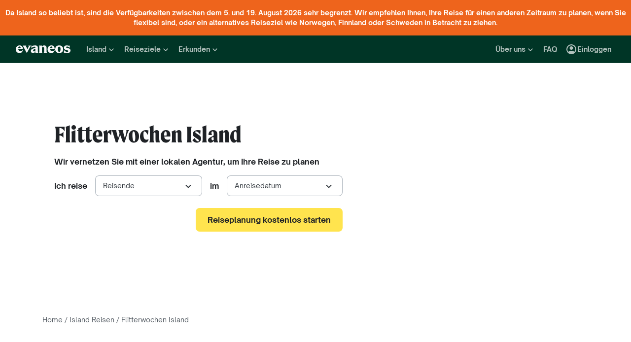

--- FILE ---
content_type: text/html; charset=utf-8
request_url: https://www.evaneos.de/island/rundreisen-hochzeitsreise/
body_size: 99882
content:
<!DOCTYPE html><html lang="de"><head><meta charSet="utf-8" data-next-head=""/><meta name="viewport" content="width=device-width,initial-scale=1" data-next-head=""/><meta name="theme-color" content="#003526" data-next-head=""/><link rel="shortcut icon" type="image/png" href="/static/varanasi/assets/images/favicon.png" data-next-head=""/><title data-next-head="">Flitterwochen Island - Individualreise buchen | Evaneos</title><link rel="preload" href="/static/varanasi/assets/fonts/OpenSauceOne/open-sauce-one-regular.woff2" as="font" crossorigin="anonymous" type="font/woff2" data-next-head=""/><link rel="preload" href="/static/varanasi/assets/fonts/OpenSauceOne/open-sauce-one-bold.woff2" as="font" crossorigin="anonymous" type="font/woff2" data-next-head=""/><link rel="preload" href="/static/varanasi/assets/fonts/OpenSauceOne/open-sauce-one-extrabold.woff2" as="font" crossorigin="anonymous" type="font/woff2" data-next-head=""/><link rel="preload" href="/static/varanasi/assets/fonts/Moret/moret-variable.woff2" as="font" crossorigin="anonymous" type="font/woff2" data-next-head=""/><link rel="preconnect" href="https://www.googletagmanager.com" crossorigin="anonymous" data-next-head=""/><link rel="preconnect" href="https://sdk.privacy-center.org" crossorigin="anonymous" data-next-head=""/><link rel="preconnect" href="https://static1.evcdn.net/" crossorigin="anonymous" data-next-head=""/><meta name="botify-site-verification" content="VAz61odAzChYDxjmvmLne273sRuoYyWX" data-next-head=""/><meta name="google-site-verification" content="f57heq7K3du2M3yRwrXyZswSSOgYn0VJdM_7ugQN6bU" data-next-head=""/><meta name="com.silverpop.brandeddomains" content="www.pages03.net,evaneos.mkt6459.com" data-next-head=""/><meta name="description" content="Flitterwochen Island : Entdecken Sie 10 individuell anpassbare Reiseideen und planen Sie Ihre Reise mit einem lokalen Experten!" data-next-head=""/><link rel="canonical" href="https://www.evaneos.de/island/rundreisen-hochzeitsreise/" data-next-head=""/><link rel="alternate" hrefLang="de" href="https://www.evaneos.de/island/rundreisen-hochzeitsreise/" data-next-head=""/><link rel="alternate" hrefLang="fr" href="https://www.evaneos.fr/islande/circuits-voyage-de-noces/" data-next-head=""/><link rel="alternate" hrefLang="de-CH" href="https://www.evaneos.ch/island/rundreisen-flitterwochen/" data-next-head=""/><link rel="alternate" hrefLang="en-GB" href="https://www.evaneos.co.uk/iceland/tours-honeymoon/" data-next-head=""/><link rel="alternate" hrefLang="en" href="https://www.evaneos.com/iceland/tours-honeymoon/" data-next-head=""/><meta property="og:title" content="Flitterwochen Island - Individualreise buchen" data-next-head=""/><meta property="og:description" content="Flitterwochen Island : Entdecken Sie 10 individuell anpassbare Reiseideen und planen Sie Ihre Reise mit einem lokalen Experten!" data-next-head=""/><meta property="og:image" content="https://static1.evcdn.net/images/reduction/1567171_w-1200_h-628_q-70_m-crop.jpg" data-next-head=""/><meta property="og:locale" content="de-DE" data-next-head=""/><meta property="og:url" content="https://www.evaneos.de/island/rundreisen-hochzeitsreise/" data-next-head=""/><meta property="og:type" content="website" data-next-head=""/><meta property="og:site_name" content="Evaneos.de" data-next-head=""/><link rel="preload" href="/static/_next/static/css/a92fb5a726fc0016.css" as="style"/><link rel="preload" href="/static/_next/static/css/94967c329d77fecb.css" as="style"/><link rel="preload" href="/static/_next/static/css/1eec4a9b955cb65d.css" as="style"/><link rel="preload" href="/static/_next/static/css/cd652337874e3ff8.css" as="style"/><link rel="preload" href="/static/_next/static/css/5d05a0f640c889d5.css" as="style"/><script data-next-head="">window.dataLayer=window.dataLayer||[];</script><script type="application/ld+json" data-next-head="">[{"@context":"https://schema.org","@type":"Organization","name":"Evaneos","description":"In direktem Kontakt mit einem lokalen Reiseagenten wählen sie ihre Unterkünfte, ihre Etappen, ihre Aktivitäten und vieles mehr...","url":"https://www.evaneos.de","logo":"https://static.evcdn.net/Evaneos.logo.jpg","address":{"@type":"PostalAddress","streetAddress":"27 rue de Mogador","addressLocality":"Paris","postalCode":"75009","addressCountry":"France"},"founders":[{"@type":"Person","name":"Yvan Wibaux"},{"@type":"Person","name":"Eric La Bonnardière"}],"foundingDate":"2009-06-01","alternateName":"Evaneos","sameAs":["https://www.facebook.com/EvaneosDE","https://twitter.com/EvaneosDe"]},{"@context":"https://schema.org","@type":"Product","name":"Flitterwochen Island","description":"Flitterwochen Island : Entdecken Sie 10 individuell anpassbare Reiseideen und planen Sie Ihre Reise mit einem lokalen Experten!","image":["https://static1.evcdn.net/images/reduction/1567171_w-400_h-400_q-70_m-crop.jpg","https://static1.evcdn.net/images/reduction/1567171_w-400_h-300_q-70_m-crop.jpg","https://static1.evcdn.net/images/reduction/1567171_w-800_h-450_q-70_m-crop.jpg"],"url":"/island/rundreisen-hochzeitsreise/","aggregateRating":{"@type":"AggregateRating","ratingValue":9.3,"ratingCount":308,"bestRating":10,"worstRating":0},"brand":"Evaneos"},{"@context":"https://schema.org","@type":"FAQPage","mainEntity":[{"@type":"Question","name":"Wann nach Island reisen?","acceptedAnswer":{"@type":"Answer","text":"<p><strong> Die beste Zeit, um<a href=\"/island/\"> nach Island zu reisen</a></strong>, ist der Sommer: Die Temperaturen sind angenehm und die Tage lang. Je nach Region bietet sich auch die Zeit von Mai bis September an, wenn weniger Reisende&nbsp;dort sind, das Klima aber noch angenehm ist. Aber seien Sie gewarnt: Einige Rundfahrten oder Standorte sind in diesen Monaten geschlossen. Zwischen Oktober und April liegt das Land fast ständig im Dunkeln, aber Sie können&nbsp;die Polarlichter beobachten, wenn Sie bereit sind, der Kälte und Dunkelheit zu trotzen.</p>"}}]}]</script><link rel="preload" as="image" imageSrcSet="https://static1.evcdn.net/images/reduction/1567171_w-256_h-460_q-80_m-crop.jpg 256w, https://static1.evcdn.net/images/reduction/1567171_w-375_h-460_q-80_m-crop.jpg 375w, https://static1.evcdn.net/images/reduction/1567171_w-384_h-460_q-80_m-crop.jpg 384w, https://static1.evcdn.net/images/reduction/1567171_w-480_h-460_q-80_m-crop.jpg 480w, https://static1.evcdn.net/images/reduction/1567171_w-576_h-460_q-80_m-crop.jpg 576w, https://static1.evcdn.net/images/reduction/1567171_w-768_h-460_q-80_m-crop.jpg 768w, https://static1.evcdn.net/images/reduction/1567171_w-992_h-460_q-80_m-crop.jpg 992w, https://static1.evcdn.net/images/reduction/1567171_w-1200_h-460_q-80_m-crop.jpg 1200w, https://static1.evcdn.net/images/reduction/1567171_w-1400_h-460_q-80_m-crop.jpg 1400w, https://static1.evcdn.net/images/reduction/1567171_w-1920_h-460_q-80_m-crop.jpg 1920w, https://static1.evcdn.net/images/reduction/1567171_w-2048_h-460_q-80_m-crop.jpg 2048w, https://static1.evcdn.net/images/reduction/1567171_w-3840_h-460_q-80_m-crop.jpg 3840w" imageSizes="(max-width: 640px) 100vw, (max-width: 1024px) 60vw, 50vw" data-next-head=""/><link rel="stylesheet" href="/static/_next/static/css/a92fb5a726fc0016.css" data-n-g=""/><link rel="stylesheet" href="/static/_next/static/css/94967c329d77fecb.css" data-n-p=""/><link rel="stylesheet" href="/static/_next/static/css/1eec4a9b955cb65d.css" data-n-p=""/><link rel="stylesheet" href="/static/_next/static/css/cd652337874e3ff8.css" data-n-p=""/><link rel="stylesheet" href="/static/_next/static/css/5d05a0f640c889d5.css" data-n-p=""/><noscript data-n-css=""></noscript><script defer="" noModule="" src="/static/_next/static/chunks/polyfills-42372ed130431b0a.js"></script><script src="/static/_next/static/chunks/webpack-a42be5b7f5a09487.js" defer=""></script><script src="/static/_next/static/chunks/framework-7c1e01c5ddfc578c.js" defer=""></script><script src="/static/_next/static/chunks/main-68c6b35856ccf6fa.js" defer=""></script><script src="/static/_next/static/chunks/pages/_app-27c7c103e79c2717.js" defer=""></script><script src="/static/_next/static/chunks/9317-bec2194e4a837d40.js" defer=""></script><script src="/static/_next/static/chunks/8454-e7f8559e299a338f.js" defer=""></script><script src="/static/_next/static/chunks/777-1efcda08769a6950.js" defer=""></script><script src="/static/_next/static/chunks/3280-e412a6e4dcca4dc9.js" defer=""></script><script src="/static/_next/static/chunks/2465-5db10a653239666e.js" defer=""></script><script src="/static/_next/static/chunks/284-acf209f417f1939b.js" defer=""></script><script src="/static/_next/static/chunks/3065-07c7e6bf81dcefce.js" defer=""></script><script src="/static/_next/static/chunks/6494-2de767e74968b41a.js" defer=""></script><script src="/static/_next/static/chunks/5847-8e2904169a50c989.js" defer=""></script><script src="/static/_next/static/chunks/9959-50ba878adbb326ee.js" defer=""></script><script src="/static/_next/static/chunks/pages/facet/%5BdestinationSlug%5D/%5BfacetSlug%5D-42fa67e6d541d0ae.js" defer=""></script><script src="/static/_next/static/_r4TLmQqLE31ZkewnmrkP/_buildManifest.js" defer=""></script><script src="/static/_next/static/_r4TLmQqLE31ZkewnmrkP/_ssgManifest.js" defer=""></script></head><body itemScope="" itemType="https://schema.org/WebPage"><link rel="preload" as="image" imageSrcSet="https://static1.evcdn.net/images/reduction/1567171_w-256_h-460_q-80_m-crop.jpg 256w, https://static1.evcdn.net/images/reduction/1567171_w-375_h-460_q-80_m-crop.jpg 375w, https://static1.evcdn.net/images/reduction/1567171_w-384_h-460_q-80_m-crop.jpg 384w, https://static1.evcdn.net/images/reduction/1567171_w-480_h-460_q-80_m-crop.jpg 480w, https://static1.evcdn.net/images/reduction/1567171_w-576_h-460_q-80_m-crop.jpg 576w, https://static1.evcdn.net/images/reduction/1567171_w-768_h-460_q-80_m-crop.jpg 768w, https://static1.evcdn.net/images/reduction/1567171_w-992_h-460_q-80_m-crop.jpg 992w, https://static1.evcdn.net/images/reduction/1567171_w-1200_h-460_q-80_m-crop.jpg 1200w, https://static1.evcdn.net/images/reduction/1567171_w-1400_h-460_q-80_m-crop.jpg 1400w, https://static1.evcdn.net/images/reduction/1567171_w-1920_h-460_q-80_m-crop.jpg 1920w, https://static1.evcdn.net/images/reduction/1567171_w-2048_h-460_q-80_m-crop.jpg 2048w, https://static1.evcdn.net/images/reduction/1567171_w-3840_h-460_q-80_m-crop.jpg 3840w" imageSizes="(max-width: 640px) 100vw, (max-width: 1024px) 60vw, 50vw"/><div id="__next"><noscript><iframe src="//www.googletagmanager.com/ns.html?id=GTM-WB39ZM" height="0" width="0" title="Google Tag Manager" style="display:none;visibility:hidden"></iframe></noscript><div id="modal-wrapper"></div><div class="HeadbandMessage_headband__BgWVU font-xs-bold">Da Island so beliebt ist, sind die Verfügbarkeiten zwischen dem 5. und 19. August 2026 sehr begrenzt. Wir empfehlen Ihnen, Ihre Reise für einen anderen Zeitraum zu planen, wenn Sie flexibel sind, oder ein alternatives Reiseziel wie Norwegen, Finnland oder Schweden in Betracht zu ziehen.<!-- notionvc: 10957cf3-f0d8-49cf-ad29-667892cfba12 --></div><header class="PrimaryNav_primaryNav__bOCBD"><nav class="ResponsiveMenu_nav__I6iM1" role="navigation"><div class="ResponsiveMenu_container__N43XS"><div class="ResponsiveMenu_logoBlock__rAQ0h"><a class="ResponsiveMenu_logoLink__tvY02" href="/"><svg viewBox="0 0 360 52" xmlns="http://www.w3.org/2000/svg" fill="currentColor" role="img" class="ResponsiveMenu_logo___alyb"><title>Evaneos</title><path d="M0.000748807 25.8436C0.000748807 10.139 11.4254 0.346413 25.1898 0.346413C37.7343 0.346413 45.5867 8.50691 45.9947 19.5192L46.0945 24.0075H15.9094C16.8296 34.4078 22.8458 37.876 30.5939 37.876C37.2221 37.876 43.6464 35.328 46.6024 29.3075C45.1743 45.0121 34.8738 50.9284 24.1654 50.9284C9.79334 50.9284 -0.099087 40.5282 0.000748807 25.8436ZM31.7182 17.5833C31.7182 11.1591 29.7779 7.38701 24.8859 7.38701C19.994 7.38701 16.8296 10.9551 16.0135 17.5833H31.7182Z"></path><path d="M44.5709 1.36647H70.4718C66.3916 3.61061 66.9038 5.54655 68.5315 8.91493L76.7918 25.0276L83.6241 11.3631C86.2762 6.05875 85.356 3.41093 81.2801 1.37081H101.165C97.9006 3.61495 96.2685 7.08316 94.0244 11.2632L75.5678 45.6285C74.3437 47.8726 73.5277 49.6045 72.8158 51.6447L50.0793 9.21877C48.4472 6.15859 46.8151 3.40659 44.5709 1.36647Z"></path><path d="M99.3374 37.0599C99.3374 27.9836 104.946 22.9874 117.49 20.0314L125.238 18.1953C128.199 17.4834 129.319 16.4634 129.319 14.0152C129.319 10.751 127.482 8.71092 123.198 8.71092C117.182 8.71092 106.981 11.8709 102.801 21.4595V0.346413C104.025 2.2867 105.657 3.09841 107.797 3.09841C111.773 3.09841 119.526 0.346413 127.582 0.346413C138.903 0.346413 145.427 5.54656 145.427 16.255V39.5081C145.427 45.0164 146.955 48.4803 149.507 49.9084H129.319V36.1397C127.378 46.8482 120.65 50.9284 113.31 50.9284C105.558 50.9284 99.3374 46.5443 99.3374 37.0599ZM120.446 40.3241C125.85 40.3241 129.319 35.5277 129.319 29.6157V21.8675C128.706 23.1915 126.87 24.0075 124.934 24.7237L120.346 26.3558C116.674 27.6841 114.33 30.028 114.33 33.9043C114.33 38.4924 116.878 40.3285 120.451 40.3285L120.446 40.3241Z"></path><path d="M155.124 39.5081V11.7711C155.124 6.26277 153.596 2.7989 151.044 1.37081H171.645V14.1151C173.277 4.42666 178.069 0.346413 186.533 0.346413C196.938 0.346413 202.75 6.56662 202.75 19.3152V39.5081C202.75 45.0164 204.278 48.4803 206.826 49.9084H182.149C184.701 48.4803 186.229 45.0121 186.229 39.5081V19.2154C186.229 13.707 183.781 11.5671 178.889 11.5671C174.401 11.5671 171.649 13.299 171.649 19.2154V39.5081C171.649 45.0164 173.177 48.4803 175.729 49.9084H151.052C153.6 48.4803 155.133 45.0121 155.133 39.5081H155.124Z"></path><path d="M209.278 25.8436C209.278 10.139 220.699 0.346413 234.467 0.346413C247.012 0.346413 254.864 8.50691 255.272 19.5192L255.372 24.0075H225.187C226.107 34.4078 232.123 37.876 239.872 37.876C246.5 37.876 252.924 35.328 255.88 29.3075C254.452 45.0121 244.151 50.9284 233.443 50.9284C219.062 50.9284 209.17 40.5282 209.274 25.8436H209.278ZM240.996 17.5833C240.996 11.1591 239.055 7.38701 234.164 7.38701C229.272 7.38701 226.107 10.9551 225.291 17.5833H240.996Z"></path><path d="M259.452 25.6396C259.452 10.4429 269.649 0.350754 285.661 0.350754C301.674 0.350754 311.87 10.4472 311.87 25.6396C311.87 40.832 301.674 50.9328 285.661 50.9328C269.649 50.9328 259.452 40.8363 259.452 25.6396ZM285.661 42.5683C291.986 42.5683 294.33 38.08 294.33 25.6396C294.33 13.1992 291.986 8.71092 285.661 8.71092C279.337 8.71092 276.993 13.095 276.993 25.6396C276.993 38.1842 279.337 42.5683 285.661 42.5683Z"></path><path d="M337.98 42.9763C343.18 42.9763 345.424 40.8363 345.424 37.672C345.424 35.0198 343.896 33.9998 340.224 33.1837L332.675 31.4518C323.295 29.3118 316.867 24.3113 316.867 15.8513C316.867 6.77497 323.903 0.350751 336.039 0.350751C343.18 0.350751 347.868 2.59489 350.62 2.59489C352.56 2.59489 354.292 2.18686 355.516 0.250916V18.1953C352.456 11.9751 345.216 7.89487 337.771 7.89487C333.283 7.89487 331.347 9.6268 331.347 12.279C331.347 14.9311 333.083 16.051 337.771 17.0711L345.111 18.7032C354.292 20.7433 360 25.5354 360 33.8999C360 43.8922 351.844 50.9328 339.403 50.9328C331.651 50.9328 326.759 48.1808 322.783 48.1808C320.435 48.1808 318.703 48.8927 316.867 50.9328V28.6998C319.315 36.2439 328.699 42.9763 337.98 42.9763Z"></path></svg></a></div><button data-testid="PrimaryNav-UserAccount-Login-Button" class="ResponsiveMenu_userAccountItem__VbYYh NavBarItem_navBarItem__LTNL6 NavBarItem_displayDesktopIconLeading__4P78M Typography_primary-xs-bold__RPhg7"><svg xmlns="http://www.w3.org/2000/svg" viewBox="0 -960 960 960" fill="currentColor" data-testid="IconAccountCircle" class="NavBarItem_iconLeading__0SKX8"><path d="M234-276q51-39 114-61.5T480-360q69 0 132 22.5T726-276q35-41 54.5-93T800-480q0-133-93.5-226.5T480-800q-133 0-226.5 93.5T160-480q0 59 19.5 111t54.5 93Zm246-164q-59 0-99.5-40.5T340-580q0-59 40.5-99.5T480-720q59 0 99.5 40.5T620-580q0 59-40.5 99.5T480-440Zm0 360q-83 0-156-31.5T197-197q-54-54-85.5-127T80-480q0-83 31.5-156T197-763q54-54 127-85.5T480-880q83 0 156 31.5T763-763q54 54 85.5 127T880-480q0 83-31.5 156T763-197q-54 54-127 85.5T480-80Z"></path></svg><span class="NavBarItem_text__efInk">Einloggen</span></button><a data-testid="Typography" aria-controls="PrimaryNav-Destinations-Dropdown-Content" aria-expanded="false" href="/reiseziele/" id="PrimaryNav-Destinations-Dropdown-Trigger" class="ResponsiveMenu_destinationsItem__V8SJ1 ResponsiveMenu_hiddenMobile__vKUel NavBarItem_navBarItem__LTNL6 Typography_primary-xs-bold__RPhg7"><svg xmlns="http://www.w3.org/2000/svg" viewBox="0 0 20 20" fill="currentColor" data-testid="IconGlobe" class="NavBarItem_iconLeading__0SKX8"><path d="M5.8751 8.89847C5.94281 8.89847 6.01833 8.90888 6.10166 8.92971C6.18499 8.95055 6.26832 8.97919 6.35165 9.01565C6.43499 9.05211 6.51832 9.08596 6.60165 9.11721C6.68498 9.14846 6.7605 9.17971 6.8282 9.21096L6.70321 9.22658C6.66154 9.23179 6.61727 9.23439 6.5704 9.23439C6.48186 9.23439 6.40113 9.22137 6.32822 9.19533C6.2553 9.16929 6.1876 9.13544 6.1251 9.09377C6.0626 9.05211 6.0001 9.02086 5.9376 9.00003C5.8751 8.97919 5.81781 8.96357 5.76573 8.95315C5.71365 8.95315 5.66678 8.96357 5.62511 8.9844C5.58344 9.00523 5.54178 9.02867 5.50011 9.05471C5.50011 9.03388 5.48188 9.02346 5.44543 9.02346C5.48188 8.987 5.54959 8.95836 5.64855 8.93753C5.7475 8.91669 5.82302 8.90367 5.8751 8.89847ZM6.92976 9.25002C7.1433 9.25002 7.33861 9.28648 7.51569 9.35939C7.44277 9.38543 7.36986 9.40626 7.29694 9.42189C7.22403 9.43751 7.14851 9.44793 7.07039 9.45314C6.96622 9.45314 6.87247 9.44272 6.78914 9.42189C6.81518 9.38022 6.84122 9.35418 6.86727 9.34377C6.89331 9.33335 6.91414 9.3021 6.92976 9.25002ZM10 2.0002C10.7344 2.0002 11.4401 2.09655 12.1171 2.28926C12.7942 2.48196 13.4296 2.75018 14.0233 3.09392C14.6171 3.43766 15.1587 3.85692 15.6483 4.3517C16.1379 4.84648 16.5545 5.38553 16.8983 5.96885C17.242 6.55217 17.5128 7.18757 17.7107 7.87505C17.9087 8.56254 18.005 9.27085 17.9998 10C17.9998 10.7344 17.9034 11.4401 17.7107 12.1171C17.518 12.7942 17.2498 13.4296 16.9061 14.0233C16.5623 14.6171 16.1431 15.1587 15.6483 15.6483C15.1535 16.1379 14.6145 16.5545 14.0311 16.8983C13.4478 17.242 12.8124 17.5128 12.1249 17.7107C11.4375 17.9087 10.7291 18.005 10 17.9998C9.26564 17.9998 8.55993 17.9034 7.88287 17.7107C7.2058 17.518 6.5704 17.2498 5.97666 16.9061C5.38293 16.5623 4.84127 16.1431 4.3517 15.6483C3.86213 15.1535 3.44548 14.6145 3.10174 14.0311C2.75799 13.4478 2.48717 12.8124 2.28926 12.1249C2.09134 11.4375 1.99499 10.7291 2.0002 10C2.0002 9.26564 2.09655 8.55993 2.28926 7.88287C2.48196 7.2058 2.75018 6.5704 3.09392 5.97666C3.43766 5.38293 3.85692 4.84127 4.3517 4.3517C4.84648 3.86213 5.38553 3.44548 5.96885 3.10174C6.55217 2.75799 7.18757 2.48717 7.87505 2.28926C8.56254 2.09134 9.27085 1.99499 10 2.0002ZM15.953 6.33603C15.8801 6.22145 15.8071 6.11208 15.7342 6.00791C15.6613 5.90375 15.5858 5.79698 15.5077 5.68761C15.4973 5.73448 15.4842 5.76834 15.4686 5.78917C15.453 5.81 15.4426 5.85687 15.4374 5.92979C15.4374 5.97666 15.4556 6.02093 15.4921 6.0626C15.5285 6.10426 15.5754 6.14593 15.6327 6.1876C15.69 6.22926 15.7473 6.26051 15.8045 6.28134C15.8618 6.30218 15.9113 6.3204 15.953 6.33603ZM15.4139 5.57042C15.4139 5.61209 15.4061 5.64073 15.3905 5.65636H15.4374C15.4582 5.65636 15.4738 5.65896 15.4842 5.66417L15.4139 5.57042ZM10 16.9998C10.5937 16.9998 11.1744 16.9243 11.7421 16.7733C12.3098 16.6222 12.8463 16.4087 13.3515 16.1327C13.8567 15.8566 14.3254 15.5181 14.7577 15.1171C15.19 14.716 15.5676 14.2681 15.8905 13.7733C15.8228 13.6171 15.7577 13.4582 15.6952 13.2968C15.6327 13.1353 15.6014 12.9687 15.6014 12.7968C15.6014 12.6093 15.6092 12.4583 15.6249 12.3437C15.6405 12.2291 15.6587 12.1276 15.6795 12.039C15.7004 11.9505 15.7108 11.875 15.7108 11.8125C15.7108 11.75 15.703 11.6692 15.6874 11.5703C15.6717 11.4713 15.6275 11.3645 15.5545 11.25C15.4816 11.1354 15.3853 10.9739 15.2655 10.7656C15.2707 10.7291 15.2785 10.6797 15.2889 10.6172C15.2993 10.5547 15.3098 10.4896 15.3202 10.4219C15.3306 10.3542 15.3332 10.2917 15.328 10.2344C15.3228 10.1771 15.3098 10.1276 15.2889 10.0859C15.1535 10.0703 15.0129 10.0417 14.8671 10C14.7212 9.95833 14.591 9.89584 14.4765 9.8125L14.5233 9.77344C14.4556 9.78907 14.3879 9.8099 14.3202 9.83594C14.2525 9.86198 14.1874 9.89063 14.1249 9.92188C14.0624 9.95313 13.9947 9.97396 13.9218 9.98438C13.8489 9.99479 13.7786 10.0052 13.7108 10.0156L13.5858 10L13.6093 9.94531C13.5364 9.96615 13.4582 9.99219 13.3749 10.0234C13.2916 10.0547 13.2109 10.0703 13.1327 10.0703C13.0807 10.0703 13.0051 10.0521 12.9062 10.0156C12.8072 9.97917 12.7083 9.9349 12.6093 9.88282C12.5104 9.83073 12.4218 9.77344 12.3437 9.71094C12.2656 9.64845 12.2265 9.58855 12.2265 9.53126L12.2421 9.50782C12.2161 9.47658 12.1822 9.44793 12.1406 9.42189C12.0989 9.39585 12.0598 9.36981 12.0234 9.34377C11.9869 9.31773 11.9531 9.28908 11.9218 9.25783C11.8906 9.22658 11.8776 9.19012 11.8828 9.14846L11.9687 9.07815L11.789 9.05471L11.7265 8.82034C11.7369 8.84638 11.7604 8.8568 11.7968 8.85159C11.8333 8.84638 11.8619 8.83597 11.8828 8.82034L11.6015 8.67191L11.7968 8.17192C11.7239 7.90109 11.7057 7.69277 11.7421 7.54694C11.7786 7.40111 11.8489 7.28132 11.9531 7.18757C12.0572 7.09382 12.1718 7.00008 12.2968 6.90633C12.4218 6.81258 12.5494 6.68498 12.6796 6.52352L12.6562 6.42978L13.1718 5.80479L13.289 5.78917C13.4348 5.78917 13.5989 5.78396 13.7812 5.77354C13.9634 5.76313 14.1483 5.7449 14.3358 5.71886C14.5233 5.69282 14.7082 5.66678 14.8905 5.64073C15.0728 5.61469 15.2395 5.58084 15.3905 5.53917C15.2238 5.34126 15.0494 5.15377 14.8671 4.97669C14.6848 4.79961 14.4895 4.63034 14.2811 4.46889C14.2239 4.48972 14.1535 4.51837 14.0702 4.55482C13.9869 4.59128 13.9035 4.63816 13.8202 4.69545C13.7369 4.75274 13.6718 4.81523 13.6249 4.88294C13.578 4.95065 13.5494 5.02096 13.539 5.09387L13.5858 5.24231C13.4921 5.39334 13.3879 5.48709 13.2734 5.52355C13.1588 5.56001 13.0416 5.58084 12.9218 5.58605C12.802 5.59126 12.677 5.59126 12.5468 5.58605C12.4166 5.58084 12.2916 5.60428 12.1718 5.65636L12.0468 5.39074L12.164 4.93763L12.0312 4.74232L13.3827 4.32045C13.3254 4.17463 13.2317 4.06525 13.1015 3.99234C12.9713 3.91942 12.8281 3.88297 12.6718 3.88297V3.80484L13.1093 3.73453C12.6249 3.49495 12.1223 3.31267 11.6015 3.18767C11.0807 3.06267 10.5469 3.00018 10 3.00018C9.54689 3.00018 9.09898 3.04444 8.65628 3.13298C8.21359 3.22152 7.78651 3.34912 7.37507 3.51579C6.96362 3.68245 6.56519 3.89078 6.17978 4.14077C5.79438 4.39077 5.44282 4.67201 5.12512 4.9845C5.26054 4.9845 5.3647 5.01835 5.43761 5.08606C5.51053 5.15377 5.57824 5.22929 5.64073 5.31262C5.70323 5.39595 5.76834 5.47147 5.83604 5.53917C5.90375 5.60688 5.99489 5.64334 6.10947 5.64855L6.23447 5.5548L6.21884 5.38293L6.47665 5.01575L6.27353 4.43764C6.29957 4.42201 6.33863 4.39597 6.39072 4.35952C6.4428 4.32306 6.48707 4.30483 6.52352 4.30483C6.67977 4.30483 6.79956 4.31264 6.88289 4.32827C6.96622 4.34389 7.03914 4.37254 7.10164 4.4142C7.16413 4.45587 7.21882 4.51576 7.26569 4.59389C7.31257 4.67201 7.38548 4.77096 7.48444 4.89075L7.76568 4.67201C7.81776 4.69284 7.90109 4.72669 8.01567 4.77357C8.13026 4.82044 8.24744 4.87773 8.36723 4.94544C8.48702 5.01315 8.58858 5.08346 8.67191 5.15637C8.75524 5.22929 8.79951 5.29699 8.80472 5.35949C8.80472 5.43761 8.77607 5.50011 8.71878 5.54699C8.66149 5.59386 8.58597 5.63292 8.49223 5.66417C8.39848 5.69542 8.30213 5.71886 8.20317 5.73448C8.10421 5.75011 8.00526 5.77094 7.9063 5.79698C7.80735 5.82302 7.73183 5.84906 7.67975 5.8751C7.62766 5.90114 7.59641 5.94541 7.586 6.00791L8.03911 6.15635C7.93495 6.24489 7.82297 6.32561 7.70318 6.39853C7.58339 6.47144 7.4584 6.53915 7.32819 6.60165L7.35944 6.73446L6.64071 7.0157V7.23444L6.58602 7.25788L6.62508 6.98445L6.59384 6.97664C6.55738 6.97664 6.53655 6.98445 6.53134 7.00008C6.52613 7.0157 6.52352 7.03393 6.52352 7.05476C6.52352 7.07559 6.52873 7.09643 6.53915 7.11726C6.54957 7.13809 6.55217 7.15372 6.54696 7.16413L6.4454 7.10945L6.46103 7.1407C6.46103 7.15632 6.46884 7.17976 6.48446 7.21101C6.50009 7.24226 6.52092 7.2709 6.54696 7.29694C6.573 7.32298 6.59384 7.34902 6.60946 7.37507C6.62508 7.40111 6.6355 7.41413 6.64071 7.41413C6.64071 7.42975 6.63029 7.44538 6.60946 7.461C6.58863 7.47663 6.56259 7.48704 6.53134 7.49225C6.50009 7.49746 6.47925 7.50527 6.46884 7.51569C6.45842 7.5261 6.45842 7.52871 6.46884 7.5235C6.54175 7.5235 6.55738 7.52871 6.51571 7.53912C6.47405 7.54954 6.40894 7.57558 6.3204 7.61725C6.23187 7.65891 6.15114 7.71881 6.07822 7.79693C6.00531 7.87505 5.96364 7.98963 5.95323 8.14067C5.95323 8.22921 5.95583 8.31515 5.96104 8.39848C5.96625 8.48181 5.96364 8.56774 5.95323 8.65628C5.88031 8.45837 5.77094 8.30733 5.62511 8.20317C5.47928 8.09901 5.3022 8.04692 5.09387 8.04692L4.75794 8.07817L4.922 8.18755C4.83346 8.17713 4.74232 8.16671 4.64857 8.1563C4.55482 8.14588 4.45847 8.14328 4.35952 8.14848C4.26056 8.15369 4.17202 8.17452 4.0939 8.21098C4.01577 8.24744 3.93765 8.30213 3.85953 8.37504L3.81265 8.72659C3.81265 8.89326 3.84911 9.02867 3.92203 9.13283C3.99494 9.237 4.12254 9.29168 4.30483 9.29689C4.46108 9.29689 4.61472 9.27346 4.76576 9.22658C4.91679 9.17971 5.06523 9.12502 5.21106 9.06252C5.16418 9.1771 5.1121 9.28648 5.05481 9.39064C4.99752 9.4948 4.95586 9.60938 4.92981 9.73438L5.03137 9.78126C5.15637 9.69792 5.27095 9.6849 5.37512 9.74219C5.47928 9.79948 5.58084 9.88282 5.6798 9.99219C5.77875 10.1016 5.88031 10.2135 5.98448 10.3281C6.08864 10.4427 6.20062 10.526 6.3204 10.5781L6.05479 10.7187L5.4298 10.3672C5.43501 10.3776 5.44022 10.401 5.44543 10.4375C5.45063 10.4739 5.44803 10.4818 5.43761 10.4609L5.15637 9.98438C4.98971 9.97917 4.81263 9.95313 4.62513 9.90625C4.43764 9.85938 4.24754 9.79688 4.05484 9.71876C3.86213 9.64063 3.68245 9.5547 3.51579 9.46095C3.34912 9.3672 3.19548 9.26825 3.05486 9.16408L3.00018 10C3.00018 10.6354 3.08611 11.2552 3.25798 11.8593C3.42985 12.4635 3.67203 13.0312 3.98453 13.5624C4.29702 14.0936 4.67982 14.578 5.13293 15.0155C5.58605 15.453 6.08864 15.8254 6.64071 16.1327C6.61467 16.0233 6.61206 15.9139 6.6329 15.8045C6.65373 15.6952 6.67977 15.5858 6.71102 15.4764C6.74227 15.3671 6.77612 15.2577 6.81258 15.1483C6.84904 15.0389 6.86727 14.927 6.86727 14.8124C6.86727 14.6457 6.84122 14.4712 6.78914 14.289C6.73706 14.1067 6.67456 13.9218 6.60165 13.7343C6.52873 13.5468 6.44801 13.3619 6.35947 13.1796C6.27093 12.9973 6.20062 12.8255 6.14853 12.664C6.09645 12.5025 6.05479 12.3515 6.02354 12.2109C5.99229 12.0703 6.00791 11.9479 6.07041 11.8437L5.95323 11.789C5.98448 11.7161 6.02614 11.6458 6.07822 11.5781C6.13031 11.5104 6.18499 11.4427 6.24228 11.375C6.29957 11.3073 6.34384 11.2343 6.37509 11.1562C6.40634 11.0781 6.42457 11 6.42978 10.9219C6.42978 10.8698 6.41936 10.8151 6.39853 10.7578C6.37769 10.7005 6.35947 10.6458 6.34384 10.5937L6.5079 10.6328C6.59644 10.4297 6.71623 10.2917 6.86727 10.2187C7.0183 10.1458 7.2084 10.1068 7.43756 10.1016C7.46361 10.1016 7.51829 10.112 7.60162 10.1328C7.68495 10.1536 7.77349 10.1823 7.86724 10.2187C7.96099 10.2552 8.04953 10.2838 8.13286 10.3047C8.21619 10.3255 8.27869 10.3463 8.32035 10.3672C8.32035 10.4036 8.34119 10.4271 8.38285 10.4375C8.42452 10.4479 8.44796 10.4661 8.45316 10.4922L8.43754 10.5547C8.45316 10.5599 8.48962 10.5781 8.54691 10.6094C8.6042 10.6406 8.6667 10.6797 8.73441 10.7265C8.80211 10.7734 8.86201 10.8151 8.91409 10.8515C8.96617 10.888 9.00263 10.9166 9.02346 10.9375C9.11721 10.9375 9.24481 10.9687 9.40626 11.0312C9.56772 11.0937 9.7448 11.1718 9.9375 11.2656C10.1302 11.3593 10.3203 11.4713 10.5078 11.6015C10.6953 11.7317 10.8724 11.8619 11.039 11.9921C11.2057 12.1223 11.3333 12.2525 11.4218 12.3828C11.5104 12.513 11.5625 12.6275 11.5781 12.7265L11.3125 13.0077C11.3333 13.2734 11.3151 13.4765 11.2578 13.6171C11.2005 13.7577 11.112 13.8749 10.9922 13.9687C10.8724 14.0624 10.7344 14.1405 10.5781 14.203C10.4219 14.2655 10.2526 14.3541 10.0703 14.4686C10.0703 14.5728 10.0443 14.6848 9.99219 14.8046C9.94011 14.9244 9.875 15.0389 9.79688 15.1483C9.71876 15.2577 9.62501 15.3488 9.51564 15.4217C9.40626 15.4947 9.29689 15.5311 9.18752 15.5311L8.8594 15.2811C8.86982 15.2915 8.86982 15.3098 8.8594 15.3358C8.84899 15.3618 8.83597 15.3671 8.82034 15.3514C8.87242 15.4504 8.88544 15.565 8.8594 15.6952C8.83336 15.8254 8.78909 15.9582 8.72659 16.0936C8.6641 16.229 8.59379 16.3566 8.51566 16.4764C8.43754 16.5962 8.36723 16.6977 8.30473 16.7811C8.58597 16.854 8.86722 16.9087 9.14846 16.9451C9.4297 16.9816 9.71355 16.9998 10 16.9998Z"></path></svg><span class="NavBarItem_text__efInk">Reiseziele</span><svg xmlns="http://www.w3.org/2000/svg" viewBox="0 0 24 24" fill="currentColor" data-testid="IconChevronDown" class="NavBarItem_iconTrailing__rHZB4"><path d="M15.88 10.2901L12 14.1701L8.11998 10.2901C7.72998 9.90006 7.09998 9.90006 6.70998 10.2901C6.31998 10.6801 6.31998 11.3101 6.70998 11.7001L11.3 16.2901C11.69 16.6801 12.32 16.6801 12.71 16.2901L17.3 11.7001C17.69 11.3101 17.69 10.6801 17.3 10.2901C16.91 9.91006 16.27 9.90006 15.88 10.2901Z"></path></svg></a><button data-testid="Typography" class="ResponsiveMenu_hubDestinationItem__LM76S NavBarItem_navBarItem__LTNL6 Typography_primary-xs-bold__RPhg7"><svg viewBox="0 0 24 24" fill="currentColor" class="NavBarItem_iconLeading__0SKX8" data-testid="IconGlobePlace"><path d="M17.1828 9.64697C19.712 9.64721 22.0002 11.6207 22.0002 14.6724C22.0001 16.621 20.5248 18.9131 17.5862 21.5542C17.3574 21.7563 17.0142 21.7561 16.7854 21.5542C13.8406 18.9131 12.3646 16.6211 12.3645 14.6724C12.3645 11.6205 14.6535 9.64697 17.1828 9.64697ZM17.1828 13.3237C16.5204 13.3237 15.9779 13.8753 15.9778 14.5493C15.9778 15.2234 16.5204 15.7749 17.1828 15.7749C17.8451 15.7746 18.3869 15.2233 18.3869 14.5493C18.3868 13.8755 17.845 13.324 17.1828 13.3237Z" fill="#FFE44E"></path><path d="M11.8271 2C12.7291 2 13.5961 2.12051 14.4277 2.36133C15.2594 2.60219 16.0402 2.93756 16.7695 3.36719C17.4988 3.79683 18.1643 4.32105 18.7656 4.93945C19.3669 5.55783 19.8786 6.23191 20.3008 6.96094C20.6979 7.64667 21.0152 8.39051 21.2539 9.19141C19.6811 7.6263 17.333 7.15269 15.1143 7.65918C15.1156 7.65748 15.1178 7.656 15.1191 7.6543L15.0898 7.53711L15.7236 6.75586L15.8672 6.73633C16.0462 6.73633 16.2479 6.72981 16.4717 6.7168C16.6956 6.70378 16.923 6.68099 17.1533 6.64844C17.3836 6.61589 17.611 6.58333 17.835 6.55078C18.0588 6.51824 18.2638 6.47589 18.4492 6.42383C18.2445 6.17645 18.0296 5.94205 17.8057 5.7207C17.5818 5.49946 17.3417 5.28767 17.0859 5.08594C17.0156 5.11196 16.9294 5.14785 16.8271 5.19336C16.7248 5.23893 16.6219 5.29753 16.5195 5.36914C16.4174 5.44064 16.3378 5.51904 16.2803 5.60352C16.2228 5.68804 16.1876 5.77617 16.1748 5.86719L16.2324 6.05273C16.1174 6.24133 15.9892 6.35862 15.8486 6.4043C15.7079 6.44987 15.5632 6.47591 15.416 6.48242C15.2691 6.48891 15.1158 6.48891 14.9561 6.48242C14.7962 6.47591 14.6422 6.50524 14.4951 6.57031L14.3418 6.23828L14.4854 5.67188L14.3223 5.42773L15.9824 4.90039C15.912 4.71828 15.7966 4.58132 15.6367 4.49023C15.4769 4.39927 15.3011 4.35353 15.1094 4.35352V4.25586L15.6465 4.16797C15.0517 3.86862 14.4345 3.64059 13.7949 3.48438C13.1552 3.32813 12.4989 3.25 11.8271 3.25C11.2706 3.25001 10.7205 3.30537 10.1768 3.41602C9.63295 3.52669 9.10796 3.6862 8.60254 3.89453C8.09727 4.10281 7.60806 4.3634 7.13477 4.67578C6.66137 4.98825 6.22911 5.33988 5.83887 5.73047C6.00503 5.73047 6.1331 5.77297 6.22266 5.85742C6.3122 5.94203 6.3959 6.03649 6.47266 6.14062C6.54932 6.24464 6.62887 6.33929 6.71191 6.42383C6.79501 6.50839 6.90727 6.55397 7.04785 6.56055L7.20215 6.44336L7.18262 6.22852L7.49902 5.76953L7.25 5.04688C7.28199 5.02732 7.32981 4.99463 7.39355 4.94922C7.45741 4.90375 7.51191 4.88092 7.55664 4.88086C7.7484 4.88086 7.8957 4.89066 7.99805 4.91016C8.10023 4.92965 8.18992 4.96565 8.2666 5.01758C8.34334 5.06964 8.41119 5.1446 8.46875 5.24219C8.52631 5.33981 8.61581 5.46361 8.7373 5.61328L9.08301 5.33984C9.14696 5.36588 9.24914 5.4083 9.38965 5.4668C9.53028 5.52534 9.67427 5.5971 9.82129 5.68164C9.96844 5.76627 10.0939 5.85417 10.1963 5.94531C10.2985 6.03632 10.3529 6.12119 10.3594 6.19922C10.3594 6.29668 10.324 6.37504 10.2539 6.43359C10.1836 6.4921 10.0905 6.54104 9.97559 6.58008C9.86045 6.61913 9.74164 6.64844 9.62012 6.66797C9.49872 6.68747 9.37725 6.7136 9.25586 6.74609C9.13459 6.77857 9.0415 6.81128 8.97754 6.84375C8.91365 6.87626 8.87515 6.93181 8.8623 7.00977L9.41895 7.19531C9.29102 7.30596 9.15297 7.40692 9.00586 7.49805C8.85871 7.58919 8.70486 7.67383 8.54492 7.75195L8.58398 7.91797L7.70117 8.26953V8.54297L7.63379 8.57227L7.68164 8.23047L7.64355 8.2207C7.59893 8.2207 7.57292 8.23061 7.56641 8.25C7.56003 8.26947 7.55666 8.29242 7.55664 8.31836C7.55664 8.34436 7.56342 8.37048 7.57617 8.39648C7.58887 8.42232 7.59213 8.44206 7.58594 8.45508L7.46094 8.38672L7.48047 8.42578C7.48047 8.44528 7.48966 8.47471 7.50879 8.51367C7.52798 8.55273 7.55395 8.58854 7.58594 8.62109C7.61781 8.65353 7.64294 8.68631 7.66211 8.71875C7.6813 8.7513 7.69477 8.76758 7.70117 8.76758C7.70117 8.78711 7.6877 8.80664 7.66211 8.82617C7.63654 8.84567 7.60475 8.85873 7.56641 8.86523C7.52802 8.87174 7.50205 8.88151 7.48926 8.89453C7.47662 8.9074 7.47671 8.91064 7.48926 8.9043C7.57883 8.9043 7.59806 8.91081 7.54688 8.92383C7.49573 8.93688 7.41601 8.96959 7.30762 9.02148C7.19889 9.07355 7.09931 9.14848 7.00977 9.24609C6.92023 9.34371 6.86926 9.48708 6.85645 9.67578C6.85645 9.7864 6.85982 9.89393 6.86621 9.99805C6.8726 10.1022 6.86922 10.2097 6.85645 10.3203C6.76688 10.073 6.63224 9.88409 6.45312 9.75391C6.27405 9.6238 6.05656 9.55861 5.80078 9.55859L5.3877 9.59766L5.58984 9.73438C5.48115 9.72136 5.36898 9.70832 5.25391 9.69531C5.13875 9.68229 5.01999 9.67904 4.89844 9.68555C4.77695 9.69207 4.66818 9.71813 4.57227 9.76367C4.4763 9.80924 4.38015 9.87761 4.28418 9.96875L4.22656 10.4082C4.22656 10.6165 4.27177 10.7858 4.36133 10.916C4.45085 11.0462 4.60733 11.1145 4.83105 11.1211C5.02296 11.1211 5.21196 11.0918 5.39746 11.0332C5.58294 10.9746 5.76526 10.9062 5.94434 10.8281C5.88679 10.9713 5.82326 11.1081 5.75293 11.2383C5.68259 11.3684 5.6316 11.5118 5.59961 11.668L5.72363 11.7266C5.87718 11.6224 6.01853 11.6061 6.14648 11.6777C6.27436 11.7493 6.39902 11.8536 6.52051 11.9902C6.64203 12.1269 6.76662 12.267 6.89453 12.4102C7.02249 12.5534 7.16047 12.6576 7.30762 12.7227L6.98145 12.8984L6.21289 12.459C6.21928 12.472 6.22603 12.5014 6.23242 12.5469C6.23882 12.5924 6.23545 12.6022 6.22266 12.5762L5.87695 11.9805C5.67237 11.9739 5.45475 11.9414 5.22461 11.8828C4.99439 11.8242 4.76102 11.746 4.52441 11.6484C4.28772 11.5508 4.06702 11.4433 3.8623 11.3262C3.65758 11.209 3.46864 11.0853 3.2959 10.9551L3.22852 12C3.22852 12.7942 3.33477 13.569 3.5459 14.3242C3.757 15.0793 4.0537 15.7892 4.4375 16.4531C4.82136 17.1172 5.29203 17.7227 5.84863 18.2695C6.40522 18.8164 7.02303 19.2819 7.70117 19.666C7.66919 19.5293 7.66583 19.3925 7.69141 19.2559C7.71699 19.1192 7.74874 18.9824 7.78711 18.8457C7.82549 18.709 7.86733 18.5723 7.91211 18.4355C7.95688 18.2989 7.97948 18.1588 7.97949 18.0156C7.97949 17.8073 7.94679 17.5892 7.88281 17.3613C7.81884 17.1335 7.74191 16.9023 7.65234 16.668C7.5628 16.4337 7.4642 16.2024 7.35547 15.9746C7.24671 15.7468 7.15968 15.5319 7.0957 15.3301C7.03175 15.1283 6.98076 14.9394 6.94238 14.7637C6.90403 14.588 6.92327 14.4349 7 14.3047L6.85645 14.2363C6.89483 14.1452 6.94581 14.0573 7.00977 13.9727C7.0737 13.8881 7.14061 13.8033 7.21094 13.7188C7.28129 13.6341 7.33564 13.5429 7.37402 13.4453C7.41241 13.3477 7.43501 13.25 7.44141 13.1523C7.4414 13.0873 7.4289 13.0189 7.40332 12.9473C7.37774 12.8757 7.35513 12.8073 7.33594 12.7422L7.53809 12.791C7.64684 12.5372 7.79402 12.3646 7.97949 12.2734C8.16496 12.1824 8.39838 12.1335 8.67969 12.127C8.71167 12.127 8.77874 12.14 8.88086 12.166C8.98311 12.192 9.09201 12.2279 9.20703 12.2734C9.32219 12.319 9.43182 12.3548 9.53418 12.3809C9.63612 12.4068 9.71256 12.433 9.76367 12.459C9.76367 12.5046 9.78964 12.5339 9.84082 12.5469C9.89191 12.5599 9.92029 12.5828 9.92676 12.6152L9.9082 12.6934C9.92747 12.6999 9.972 12.7229 10.042 12.7617C10.0429 12.7622 10.044 12.7632 10.0449 12.7637C9.85682 13.7227 9.88075 14.7664 10.167 15.8535C10.3939 16.7151 10.7606 17.6902 11.3408 18.6934C11.3059 18.7228 11.2704 18.7516 11.2324 18.7773C11.0981 18.8685 10.9635 18.9141 10.8291 18.9141L10.4258 18.6016C10.4386 18.6146 10.4386 18.6374 10.4258 18.6699C10.413 18.7023 10.3971 18.7089 10.3779 18.6895C10.4419 18.8131 10.4578 18.9564 10.4258 19.1191C10.3938 19.2818 10.3394 19.448 10.2627 19.6172C10.186 19.7864 10.0998 19.946 10.0039 20.0957C9.90798 20.2454 9.82186 20.3724 9.74512 20.4766C10.0905 20.5677 10.4359 20.6361 10.7812 20.6816C11.1267 20.7272 11.4753 20.75 11.8271 20.75C12.152 20.75 12.4735 20.7289 12.792 20.6914C13.1208 21.0592 13.4852 21.4227 13.8887 21.7783C13.2171 21.9296 12.5302 22.0051 11.8271 22C10.9251 22 10.0582 21.8795 9.22656 21.6387C8.39486 21.3978 7.6141 21.0625 6.88477 20.6328C6.15549 20.2032 5.49001 19.679 4.88867 19.0605C4.28734 18.4421 3.77574 17.7682 3.35352 17.0391C2.93127 16.3099 2.59858 15.5156 2.35547 14.6562C2.11236 13.7969 1.9936 12.9114 2 12C2.00001 11.0821 2.11876 10.1998 2.35547 9.35352C2.59218 8.50726 2.92153 7.71281 3.34375 6.9707C3.76598 6.22859 4.28093 5.55138 4.88867 4.93945C5.4964 4.32755 6.15853 3.8066 6.875 3.37695C7.59152 2.9473 8.37234 2.60871 9.2168 2.36133C10.0612 2.11395 10.9315 1.9935 11.8271 2ZM8.05566 11.0625C8.31788 11.0625 8.55793 11.1081 8.77539 11.1992C8.68586 11.2317 8.59636 11.2578 8.50684 11.2773C8.41727 11.2969 8.32448 11.3099 8.22852 11.3164C8.10059 11.3164 7.98516 11.3034 7.88281 11.2773C7.9148 11.2253 7.9475 11.1927 7.97949 11.1797C8.01129 11.1665 8.03655 11.1273 8.05566 11.0625ZM6.76074 10.623C6.8438 10.6231 6.93688 10.6361 7.03906 10.6621C7.14128 10.6881 7.24349 10.724 7.3457 10.7695C7.44792 10.815 7.55013 10.8575 7.65234 10.8965C7.75454 10.9355 7.8476 10.9747 7.93066 11.0137L7.77734 11.0332C7.72621 11.0397 7.67177 11.043 7.61426 11.043C7.5057 11.043 7.40681 11.0266 7.31738 10.9941C7.22782 10.9616 7.14416 10.9193 7.06738 10.8672C6.99064 10.8151 6.91366 10.776 6.83691 10.75C6.76022 10.724 6.6899 10.7044 6.62598 10.6914C6.562 10.6914 6.50431 10.7044 6.45312 10.7305C6.402 10.7565 6.35093 10.7859 6.2998 10.8184C6.29972 10.7924 6.27712 10.7793 6.23242 10.7793C6.27722 10.7337 6.3609 10.6979 6.48242 10.6719C6.60377 10.6459 6.69684 10.6295 6.76074 10.623ZM18.5928 6.60938C18.58 6.6678 18.564 6.71027 18.5449 6.73633C18.5257 6.76234 18.5132 6.82114 18.5068 6.91211C18.5068 6.97057 18.5287 7.02615 18.5732 7.07812C18.618 7.13013 18.6759 7.18237 18.7461 7.23438C18.8163 7.28633 18.8868 7.32552 18.957 7.35156C19.0273 7.37756 19.0885 7.40041 19.1396 7.41992C19.0501 7.2768 18.9606 7.13989 18.8711 7.00977C18.7816 6.87963 18.6887 6.74602 18.5928 6.60938ZM18.4775 6.46289C18.4775 6.5147 18.4682 6.55071 18.4492 6.57031H18.5068C18.5322 6.57034 18.5517 6.5736 18.5645 6.58008L18.4775 6.46289Z"></path></svg><span class="NavBarItem_text__efInk">Island</span><svg xmlns="http://www.w3.org/2000/svg" viewBox="0 0 24 24" fill="currentColor" data-testid="IconChevronDown" class="NavBarItem_iconTrailing__rHZB4"><path d="M15.88 10.2901L12 14.1701L8.11998 10.2901C7.72998 9.90006 7.09998 9.90006 6.70998 10.2901C6.31998 10.6801 6.31998 11.3101 6.70998 11.7001L11.3 16.2901C11.69 16.6801 12.32 16.6801 12.71 16.2901L17.3 11.7001C17.69 11.3101 17.69 10.6801 17.3 10.2901C16.91 9.91006 16.27 9.90006 15.88 10.2901Z"></path></svg></button><a data-testid="Typography" aria-controls="PrimaryNav-WhereToGo-Dropdown-Content" aria-expanded="false" href="/wohin/" id="PrimaryNav-WhereToGo-Dropdown-Trigger" class="ResponsiveMenu_whereToGoItem__CYDfy NavBarItem_navBarItem__LTNL6 Typography_primary-xs-bold__RPhg7"><svg xmlns="http://www.w3.org/2000/svg" viewBox="0 -960 960 960" fill="currentColor" data-testid="IconManageSearch" class="NavBarItem_iconLeading__0SKX8"><path d="M120-200q-17 0-28.5-11.5T80-240q0-17 11.5-28.5T120-280h320q17 0 28.5 11.5T480-240q0 17-11.5 28.5T440-200H120Zm0-200q-17 0-28.5-11.5T80-440q0-17 11.5-28.5T120-480h120q17 0 28.5 11.5T280-440q0 17-11.5 28.5T240-400H120Zm0-200q-17 0-28.5-11.5T80-640q0-17 11.5-28.5T120-680h120q17 0 28.5 11.5T280-640q0 17-11.5 28.5T240-600H120Zm440 280q-83 0-141.5-58.5T360-520q0-83 58.5-141.5T560-720q83 0 141.5 58.5T760-520q0 29-8.5 57.5T726-410l126 126q11 11 11 28t-11 28q-11 11-28 11t-28-11L670-354q-24 17-52.5 25.5T560-320Zm0-80q50 0 85-35t35-85q0-50-35-85t-85-35q-50 0-85 35t-35 85q0 50 35 85t85 35Z"></path></svg><span class="NavBarItem_text__efInk">Erkunden</span><svg xmlns="http://www.w3.org/2000/svg" viewBox="0 0 24 24" fill="currentColor" data-testid="IconChevronDown" class="NavBarItem_iconTrailing__rHZB4"><path d="M15.88 10.2901L12 14.1701L8.11998 10.2901C7.72998 9.90006 7.09998 9.90006 6.70998 10.2901C6.31998 10.6801 6.31998 11.3101 6.70998 11.7001L11.3 16.2901C11.69 16.6801 12.32 16.6801 12.71 16.2901L17.3 11.7001C17.69 11.3101 17.69 10.6801 17.3 10.2901C16.91 9.91006 16.27 9.90006 15.88 10.2901Z"></path></svg></a><button data-testid="Typography" type="button" id="radix-_R_34t6_" aria-haspopup="menu" aria-expanded="false" data-state="closed" class="ResponsiveMenu_hiddenMobile__vKUel ResponsiveMenu_commitmentsItem__PpqWO NavBarItem_navBarItem__LTNL6 Typography_primary-xs-bold__RPhg7"><span class="NavBarItem_text__efInk">Über uns</span><svg xmlns="http://www.w3.org/2000/svg" viewBox="0 0 24 24" fill="currentColor" data-testid="IconChevronDown" class="NavBarItem_iconTrailing__rHZB4"><path d="M15.88 10.2901L12 14.1701L8.11998 10.2901C7.72998 9.90006 7.09998 9.90006 6.70998 10.2901C6.31998 10.6801 6.31998 11.3101 6.70998 11.7001L11.3 16.2901C11.69 16.6801 12.32 16.6801 12.71 16.2901L17.3 11.7001C17.69 11.3101 17.69 10.6801 17.3 10.2901C16.91 9.91006 16.27 9.90006 15.88 10.2901Z"></path></svg></button><a data-testid="Typography" href="https://www.evaneos.de/faq/" class="ResponsiveMenu_hiddenMobile__vKUel ResponsiveMenu_helpCenterItem__a0giA NavBarItem_navBarItem__LTNL6 Typography_primary-xs-bold__RPhg7"><span class="NavBarItem_text__efInk">FAQ</span></a></div></nav><div class="ResponsiveMenu_dropdownContainer__cTOWh ResponsiveMenu_hiddenMobile__vKUel"><div aria-labelledby="PrimaryNav-HubDestination-Dropdown-Trigger" id="PrimaryNav-HubDestination-Dropdown-Content" hidden="" class="DropdownContents_dropdownContent__Zc5hK"><div class="DropdownContents_dropdownContentContainer__LniTp"><div class="HubDestinationDropdownContent_container___tGLd HubDestinationDropdownContent_hasItineraries__NfyF7"><div class="HubDestinationDropdownContent_main__unt3j"><div class="HubDestinationDropdownContent_blockDestination__2X_yg"><div data-testid="Typography" class="HubDestinationDropdownContent_blockTitle__i4eL8 Typography_secondary-xxs-regular__a3_Pm">Island</div><ul class="HubDestinationDropdownContent_blockDestinationLinksList__Sglu4"><li class="HubDestinationDropdownContent_blockDestinationLinksListItem__hPxlB"><a data-testid="Typography" href="/island/reisen/reiseveranstalter/" class="NavMenuArrowButton_navMenuArrowButton__0cOWS Typography_primary-xs-bold__RPhg7"><div class="HubDestinationDropdownContent_agenciesTitleContainer__W5Z9T">Unsere lokalen Agenturen für Island<div class="HubDestinationDropdownContent_agenciesProfilePictures__L064Y"><div class="StackedProfilePicture_pictures__MuTtW StackedProfilePicture_small__MRZPf"><div class="StackedProfilePicture_picture__8sGar"><div style="position:relative;width:100%;padding-bottom:100%" data-radix-aspect-ratio-wrapper=""><div style="position:absolute;top:0;right:0;bottom:0;left:0"><img alt="" loading="lazy" decoding="async" data-nimg="fill" class="ProfilePicture_image__VzfoP" style="position:absolute;height:100%;width:100%;left:0;top:0;right:0;bottom:0;color:transparent" sizes="24px" srcSet="https://static1.evcdn.net/images/reduction/1825153_w-32_h-32_q-70_m-crop.jpg 32w, https://static1.evcdn.net/images/reduction/1825153_w-48_h-48_q-70_m-crop.jpg 48w, https://static1.evcdn.net/images/reduction/1825153_w-64_h-64_q-70_m-crop.jpg 64w, https://static1.evcdn.net/images/reduction/1825153_w-96_h-96_q-70_m-crop.jpg 96w, https://static1.evcdn.net/images/reduction/1825153_w-128_h-128_q-70_m-crop.jpg 128w, https://static1.evcdn.net/images/reduction/1825153_w-256_h-256_q-70_m-crop.jpg 256w, https://static1.evcdn.net/images/reduction/1825153_w-375_h-375_q-70_m-crop.jpg 375w, https://static1.evcdn.net/images/reduction/1825153_w-384_h-384_q-70_m-crop.jpg 384w, https://static1.evcdn.net/images/reduction/1825153_w-480_h-480_q-70_m-crop.jpg 480w, https://static1.evcdn.net/images/reduction/1825153_w-576_h-576_q-70_m-crop.jpg 576w, https://static1.evcdn.net/images/reduction/1825153_w-768_h-768_q-70_m-crop.jpg 768w, https://static1.evcdn.net/images/reduction/1825153_w-992_h-992_q-70_m-crop.jpg 992w, https://static1.evcdn.net/images/reduction/1825153_w-1200_h-1200_q-70_m-crop.jpg 1200w, https://static1.evcdn.net/images/reduction/1825153_w-1400_h-1400_q-70_m-crop.jpg 1400w, https://static1.evcdn.net/images/reduction/1825153_w-1920_h-1920_q-70_m-crop.jpg 1920w, https://static1.evcdn.net/images/reduction/1825153_w-2048_h-2048_q-70_m-crop.jpg 2048w, https://static1.evcdn.net/images/reduction/1825153_w-3840_h-3840_q-70_m-crop.jpg 3840w" src="https://static1.evcdn.net/images/reduction/1825153_w-3840_h-3840_q-70_m-crop.jpg"/></div></div></div><div class="StackedProfilePicture_picture__8sGar"><div style="position:relative;width:100%;padding-bottom:100%" data-radix-aspect-ratio-wrapper=""><div style="position:absolute;top:0;right:0;bottom:0;left:0"><img alt="" loading="lazy" decoding="async" data-nimg="fill" class="ProfilePicture_image__VzfoP" style="position:absolute;height:100%;width:100%;left:0;top:0;right:0;bottom:0;color:transparent" sizes="24px" srcSet="https://static1.evcdn.net/images/reduction/1825152_w-32_h-32_q-70_m-crop.jpg 32w, https://static1.evcdn.net/images/reduction/1825152_w-48_h-48_q-70_m-crop.jpg 48w, https://static1.evcdn.net/images/reduction/1825152_w-64_h-64_q-70_m-crop.jpg 64w, https://static1.evcdn.net/images/reduction/1825152_w-96_h-96_q-70_m-crop.jpg 96w, https://static1.evcdn.net/images/reduction/1825152_w-128_h-128_q-70_m-crop.jpg 128w, https://static1.evcdn.net/images/reduction/1825152_w-256_h-256_q-70_m-crop.jpg 256w, https://static1.evcdn.net/images/reduction/1825152_w-375_h-375_q-70_m-crop.jpg 375w, https://static1.evcdn.net/images/reduction/1825152_w-384_h-384_q-70_m-crop.jpg 384w, https://static1.evcdn.net/images/reduction/1825152_w-480_h-480_q-70_m-crop.jpg 480w, https://static1.evcdn.net/images/reduction/1825152_w-576_h-576_q-70_m-crop.jpg 576w, https://static1.evcdn.net/images/reduction/1825152_w-768_h-768_q-70_m-crop.jpg 768w, https://static1.evcdn.net/images/reduction/1825152_w-992_h-992_q-70_m-crop.jpg 992w, https://static1.evcdn.net/images/reduction/1825152_w-1200_h-1200_q-70_m-crop.jpg 1200w, https://static1.evcdn.net/images/reduction/1825152_w-1400_h-1400_q-70_m-crop.jpg 1400w, https://static1.evcdn.net/images/reduction/1825152_w-1920_h-1920_q-70_m-crop.jpg 1920w, https://static1.evcdn.net/images/reduction/1825152_w-2048_h-2048_q-70_m-crop.jpg 2048w, https://static1.evcdn.net/images/reduction/1825152_w-3840_h-3840_q-70_m-crop.jpg 3840w" src="https://static1.evcdn.net/images/reduction/1825152_w-3840_h-3840_q-70_m-crop.jpg"/></div></div></div><div class="StackedProfilePicture_picture__8sGar"><div style="position:relative;width:100%;padding-bottom:100%" data-radix-aspect-ratio-wrapper=""><div style="position:absolute;top:0;right:0;bottom:0;left:0"><img alt="" loading="lazy" decoding="async" data-nimg="fill" class="ProfilePicture_image__VzfoP" style="position:absolute;height:100%;width:100%;left:0;top:0;right:0;bottom:0;color:transparent" sizes="24px" srcSet="https://static1.evcdn.net/images/reduction/1825154_w-32_h-32_q-70_m-crop.jpg 32w, https://static1.evcdn.net/images/reduction/1825154_w-48_h-48_q-70_m-crop.jpg 48w, https://static1.evcdn.net/images/reduction/1825154_w-64_h-64_q-70_m-crop.jpg 64w, https://static1.evcdn.net/images/reduction/1825154_w-96_h-96_q-70_m-crop.jpg 96w, https://static1.evcdn.net/images/reduction/1825154_w-128_h-128_q-70_m-crop.jpg 128w, https://static1.evcdn.net/images/reduction/1825154_w-256_h-256_q-70_m-crop.jpg 256w, https://static1.evcdn.net/images/reduction/1825154_w-375_h-375_q-70_m-crop.jpg 375w, https://static1.evcdn.net/images/reduction/1825154_w-384_h-384_q-70_m-crop.jpg 384w, https://static1.evcdn.net/images/reduction/1825154_w-480_h-480_q-70_m-crop.jpg 480w, https://static1.evcdn.net/images/reduction/1825154_w-576_h-576_q-70_m-crop.jpg 576w, https://static1.evcdn.net/images/reduction/1825154_w-768_h-768_q-70_m-crop.jpg 768w, https://static1.evcdn.net/images/reduction/1825154_w-992_h-992_q-70_m-crop.jpg 992w, https://static1.evcdn.net/images/reduction/1825154_w-1200_h-1200_q-70_m-crop.jpg 1200w, https://static1.evcdn.net/images/reduction/1825154_w-1400_h-1400_q-70_m-crop.jpg 1400w, https://static1.evcdn.net/images/reduction/1825154_w-1920_h-1920_q-70_m-crop.jpg 1920w, https://static1.evcdn.net/images/reduction/1825154_w-2048_h-2048_q-70_m-crop.jpg 2048w, https://static1.evcdn.net/images/reduction/1825154_w-3840_h-3840_q-70_m-crop.jpg 3840w" src="https://static1.evcdn.net/images/reduction/1825154_w-3840_h-3840_q-70_m-crop.jpg"/></div></div></div></div></div></div><div class="NavMenuArrowButton_iconCircle__MS4K0"><svg xmlns="http://www.w3.org/2000/svg" viewBox="0 0 24 24" fill="currentColor" data-testid="IconArrowRight" class="NavMenuArrowButton_icon__so7nC"><path d="M5 13h11.17l-4.88 4.88c-.39.39-.39 1.03 0 1.42.39.39 1.02.39 1.41 0l6.59-6.59c.39-.39.39-1.02 0-1.41l-6.58-6.6c-.39-.39-1.02-.39-1.41 0-.39.39-.39 1.02 0 1.41L16.17 11H5c-.55 0-1 .45-1 1s.45 1 1 1z"></path></svg></div></a></li><li class="HubDestinationDropdownContent_blockDestinationLinksListItem__hPxlB"><a data-testid="Typography" href="/island/reisen/reisezeit/" class="NavMenuArrowButton_navMenuArrowButton__0cOWS Typography_primary-xs-bold__RPhg7">Wann nach Island reisen?<div class="NavMenuArrowButton_iconCircle__MS4K0"><svg xmlns="http://www.w3.org/2000/svg" viewBox="0 0 24 24" fill="currentColor" data-testid="IconArrowRight" class="NavMenuArrowButton_icon__so7nC"><path d="M5 13h11.17l-4.88 4.88c-.39.39-.39 1.03 0 1.42.39.39 1.02.39 1.41 0l6.59-6.59c.39-.39.39-1.02 0-1.41l-6.58-6.6c-.39-.39-1.02-.39-1.41 0-.39.39-.39 1.02 0 1.41L16.17 11H5c-.55 0-1 .45-1 1s.45 1 1 1z"></path></svg></div></a></li><li class="HubDestinationDropdownContent_blockDestinationLinksListItem__hPxlB"><a data-testid="Typography" href="/island/reisen/" class="NavMenuArrowButton_navMenuArrowButton__0cOWS Typography_primary-xs-bold__RPhg7">Warum nach Island reisen?<div class="NavMenuArrowButton_iconCircle__MS4K0"><svg xmlns="http://www.w3.org/2000/svg" viewBox="0 0 24 24" fill="currentColor" data-testid="IconArrowRight" class="NavMenuArrowButton_icon__so7nC"><path d="M5 13h11.17l-4.88 4.88c-.39.39-.39 1.03 0 1.42.39.39 1.02.39 1.41 0l6.59-6.59c.39-.39.39-1.02 0-1.41l-6.58-6.6c-.39-.39-1.02-.39-1.41 0-.39.39-.39 1.02 0 1.41L16.17 11H5c-.55 0-1 .45-1 1s.45 1 1 1z"></path></svg></div></a></li><li class="HubDestinationDropdownContent_blockDestinationLinksListItem__hPxlB"><a data-testid="Typography" href="/island/bewertung/" class="NavMenuArrowButton_navMenuArrowButton__0cOWS Typography_primary-xs-bold__RPhg7">Reisebewertungen<div class="NavMenuArrowButton_iconCircle__MS4K0"><svg xmlns="http://www.w3.org/2000/svg" viewBox="0 0 24 24" fill="currentColor" data-testid="IconArrowRight" class="NavMenuArrowButton_icon__so7nC"><path d="M5 13h11.17l-4.88 4.88c-.39.39-.39 1.03 0 1.42.39.39 1.02.39 1.41 0l6.59-6.59c.39-.39.39-1.02 0-1.41l-6.58-6.6c-.39-.39-1.02-.39-1.41 0-.39.39-.39 1.02 0 1.41L16.17 11H5c-.55 0-1 .45-1 1s.45 1 1 1z"></path></svg></div></a></li><li class="HubDestinationDropdownContent_blockDestinationLinksListItem__hPxlB"><a data-testid="Typography" href="/island/" class="NavMenuArrowButton_navMenuArrowButton__0cOWS Typography_primary-xs-bold__RPhg7">Das Reiseziel entdecken<div class="NavMenuArrowButton_iconCircle__MS4K0"><svg xmlns="http://www.w3.org/2000/svg" viewBox="0 0 24 24" fill="currentColor" data-testid="IconArrowRight" class="NavMenuArrowButton_icon__so7nC"><path d="M5 13h11.17l-4.88 4.88c-.39.39-.39 1.03 0 1.42.39.39 1.02.39 1.41 0l6.59-6.59c.39-.39.39-1.02 0-1.41l-6.58-6.6c-.39-.39-1.02-.39-1.41 0-.39.39-.39 1.02 0 1.41L16.17 11H5c-.55 0-1 .45-1 1s.45 1 1 1z"></path></svg></div></a></li></ul></div><hr class="HubDestinationDropdownContent_separator__EXQNt"/><div class="HubDestinationDropdownContent_blockFacets__sO6cT"><div data-testid="Typography" class="HubDestinationDropdownContent_blockTitle__i4eL8 Typography_secondary-xxs-regular__a3_Pm">Ganz nach Ihren Wünschen</div><div class="HubDestinationDropdownContent_facetsContainer__fiKiI"><div class="HubDestinationDropdownContent_facetCard__2__y_"><div class="SquareCard_card__YO_ls imageOverlayHoverDark SquareCard_small__kjClm"><div style="position:relative;width:100%;padding-bottom:100%" data-radix-aspect-ratio-wrapper=""><div style="position:absolute;top:0;right:0;bottom:0;left:0"><img alt="Meine Reise nach Island mit Kindern jetzt individuell gestalten" loading="lazy" decoding="async" data-nimg="fill" class="imageCover" style="position:absolute;height:100%;width:100%;left:0;top:0;right:0;bottom:0;color:transparent" sizes="120px" srcSet="https://static1.evcdn.net/images/reduction/1824146_w-32_h-32_q-70_m-crop.jpg 32w, https://static1.evcdn.net/images/reduction/1824146_w-48_h-48_q-70_m-crop.jpg 48w, https://static1.evcdn.net/images/reduction/1824146_w-64_h-64_q-70_m-crop.jpg 64w, https://static1.evcdn.net/images/reduction/1824146_w-96_h-96_q-70_m-crop.jpg 96w, https://static1.evcdn.net/images/reduction/1824146_w-128_h-128_q-70_m-crop.jpg 128w, https://static1.evcdn.net/images/reduction/1824146_w-256_h-256_q-70_m-crop.jpg 256w, https://static1.evcdn.net/images/reduction/1824146_w-375_h-375_q-70_m-crop.jpg 375w, https://static1.evcdn.net/images/reduction/1824146_w-384_h-384_q-70_m-crop.jpg 384w, https://static1.evcdn.net/images/reduction/1824146_w-480_h-480_q-70_m-crop.jpg 480w, https://static1.evcdn.net/images/reduction/1824146_w-576_h-576_q-70_m-crop.jpg 576w, https://static1.evcdn.net/images/reduction/1824146_w-768_h-768_q-70_m-crop.jpg 768w, https://static1.evcdn.net/images/reduction/1824146_w-992_h-992_q-70_m-crop.jpg 992w, https://static1.evcdn.net/images/reduction/1824146_w-1200_h-1200_q-70_m-crop.jpg 1200w, https://static1.evcdn.net/images/reduction/1824146_w-1400_h-1400_q-70_m-crop.jpg 1400w, https://static1.evcdn.net/images/reduction/1824146_w-1920_h-1920_q-70_m-crop.jpg 1920w, https://static1.evcdn.net/images/reduction/1824146_w-2048_h-2048_q-70_m-crop.jpg 2048w, https://static1.evcdn.net/images/reduction/1824146_w-3840_h-3840_q-70_m-crop.jpg 3840w" src="https://static1.evcdn.net/images/reduction/1824146_w-3840_h-3840_q-70_m-crop.jpg"/></div></div><a class="SquareCard_link__OA81F" href="/island/rundreisen-familie-mit-kindern/" title="Meine Reise nach Island mit Kindern jetzt individuell gestalten"><span data-testid="Typography" class="SquareCard_title__2a_lS Typography_primary-xs-bold__RPhg7">Familie mit Kindern</span></a></div></div><div class="HubDestinationDropdownContent_facetCard__2__y_"><div class="SquareCard_card__YO_ls imageOverlayHoverDark SquareCard_small__kjClm"><div style="position:relative;width:100%;padding-bottom:100%" data-radix-aspect-ratio-wrapper=""><div style="position:absolute;top:0;right:0;bottom:0;left:0"><img alt="Maßgeschneiderte Roadtrips in Island" loading="lazy" decoding="async" data-nimg="fill" class="imageCover" style="position:absolute;height:100%;width:100%;left:0;top:0;right:0;bottom:0;color:transparent" sizes="120px" srcSet="https://static1.evcdn.net/images/reduction/1673361_w-32_h-32_q-70_m-crop.jpg 32w, https://static1.evcdn.net/images/reduction/1673361_w-48_h-48_q-70_m-crop.jpg 48w, https://static1.evcdn.net/images/reduction/1673361_w-64_h-64_q-70_m-crop.jpg 64w, https://static1.evcdn.net/images/reduction/1673361_w-96_h-96_q-70_m-crop.jpg 96w, https://static1.evcdn.net/images/reduction/1673361_w-128_h-128_q-70_m-crop.jpg 128w, https://static1.evcdn.net/images/reduction/1673361_w-256_h-256_q-70_m-crop.jpg 256w, https://static1.evcdn.net/images/reduction/1673361_w-375_h-375_q-70_m-crop.jpg 375w, https://static1.evcdn.net/images/reduction/1673361_w-384_h-384_q-70_m-crop.jpg 384w, https://static1.evcdn.net/images/reduction/1673361_w-480_h-480_q-70_m-crop.jpg 480w, https://static1.evcdn.net/images/reduction/1673361_w-576_h-576_q-70_m-crop.jpg 576w, https://static1.evcdn.net/images/reduction/1673361_w-768_h-768_q-70_m-crop.jpg 768w, https://static1.evcdn.net/images/reduction/1673361_w-992_h-992_q-70_m-crop.jpg 992w, https://static1.evcdn.net/images/reduction/1673361_w-1200_h-1200_q-70_m-crop.jpg 1200w, https://static1.evcdn.net/images/reduction/1673361_w-1400_h-1400_q-70_m-crop.jpg 1400w, https://static1.evcdn.net/images/reduction/1673361_w-1920_h-1920_q-70_m-crop.jpg 1920w, https://static1.evcdn.net/images/reduction/1673361_w-2048_h-2048_q-70_m-crop.jpg 2048w, https://static1.evcdn.net/images/reduction/1673361_w-3840_h-3840_q-70_m-crop.jpg 3840w" src="https://static1.evcdn.net/images/reduction/1673361_w-3840_h-3840_q-70_m-crop.jpg"/></div></div><a class="SquareCard_link__OA81F" href="/island/rundreisen-selbstfahrer/" title="Maßgeschneiderte Roadtrips in Island"><span data-testid="Typography" class="SquareCard_title__2a_lS Typography_primary-xs-bold__RPhg7">Road Trip</span></a></div></div><div class="HubDestinationDropdownContent_facetCard__2__y_"><div class="SquareCard_card__YO_ls imageOverlayHoverDark SquareCard_small__kjClm"><div style="position:relative;width:100%;padding-bottom:100%" data-radix-aspect-ratio-wrapper=""><div style="position:absolute;top:0;right:0;bottom:0;left:0"><img alt="Individuelle Flitterwochen Island  - Reise jetzt individuell gestalten" loading="lazy" decoding="async" data-nimg="fill" class="imageCover" style="position:absolute;height:100%;width:100%;left:0;top:0;right:0;bottom:0;color:transparent" sizes="120px" srcSet="https://static1.evcdn.net/images/reduction/1567170_w-32_h-32_q-70_m-crop.jpg 32w, https://static1.evcdn.net/images/reduction/1567170_w-48_h-48_q-70_m-crop.jpg 48w, https://static1.evcdn.net/images/reduction/1567170_w-64_h-64_q-70_m-crop.jpg 64w, https://static1.evcdn.net/images/reduction/1567170_w-96_h-96_q-70_m-crop.jpg 96w, https://static1.evcdn.net/images/reduction/1567170_w-128_h-128_q-70_m-crop.jpg 128w, https://static1.evcdn.net/images/reduction/1567170_w-256_h-256_q-70_m-crop.jpg 256w, https://static1.evcdn.net/images/reduction/1567170_w-375_h-375_q-70_m-crop.jpg 375w, https://static1.evcdn.net/images/reduction/1567170_w-384_h-384_q-70_m-crop.jpg 384w, https://static1.evcdn.net/images/reduction/1567170_w-480_h-480_q-70_m-crop.jpg 480w, https://static1.evcdn.net/images/reduction/1567170_w-576_h-576_q-70_m-crop.jpg 576w, https://static1.evcdn.net/images/reduction/1567170_w-768_h-768_q-70_m-crop.jpg 768w, https://static1.evcdn.net/images/reduction/1567170_w-992_h-992_q-70_m-crop.jpg 992w, https://static1.evcdn.net/images/reduction/1567170_w-1200_h-1200_q-70_m-crop.jpg 1200w, https://static1.evcdn.net/images/reduction/1567170_w-1400_h-1400_q-70_m-crop.jpg 1400w, https://static1.evcdn.net/images/reduction/1567170_w-1920_h-1920_q-70_m-crop.jpg 1920w, https://static1.evcdn.net/images/reduction/1567170_w-2048_h-2048_q-70_m-crop.jpg 2048w, https://static1.evcdn.net/images/reduction/1567170_w-3840_h-3840_q-70_m-crop.jpg 3840w" src="https://static1.evcdn.net/images/reduction/1567170_w-3840_h-3840_q-70_m-crop.jpg"/></div></div><a class="SquareCard_link__OA81F" href="/island/rundreisen-hochzeitsreise/" title="Individuelle Flitterwochen Island  - Reise jetzt individuell gestalten"><span data-testid="Typography" class="SquareCard_title__2a_lS Typography_primary-xs-bold__RPhg7">Hochzeitsreise</span></a></div></div><div class="HubDestinationDropdownContent_facetCard__2__y_"><div class="SquareCard_card__YO_ls imageOverlayHoverDark SquareCard_small__kjClm"><div style="position:relative;width:100%;padding-bottom:100%" data-radix-aspect-ratio-wrapper=""><div style="position:absolute;top:0;right:0;bottom:0;left:0"><img alt="Alle unsere maßgeschneiderten Polarlichter-Touren in Island" loading="lazy" decoding="async" data-nimg="fill" class="imageCover" style="position:absolute;height:100%;width:100%;left:0;top:0;right:0;bottom:0;color:transparent" sizes="120px" srcSet="https://static1.evcdn.net/images/reduction/1673466_w-32_h-32_q-70_m-crop.jpg 32w, https://static1.evcdn.net/images/reduction/1673466_w-48_h-48_q-70_m-crop.jpg 48w, https://static1.evcdn.net/images/reduction/1673466_w-64_h-64_q-70_m-crop.jpg 64w, https://static1.evcdn.net/images/reduction/1673466_w-96_h-96_q-70_m-crop.jpg 96w, https://static1.evcdn.net/images/reduction/1673466_w-128_h-128_q-70_m-crop.jpg 128w, https://static1.evcdn.net/images/reduction/1673466_w-256_h-256_q-70_m-crop.jpg 256w, https://static1.evcdn.net/images/reduction/1673466_w-375_h-375_q-70_m-crop.jpg 375w, https://static1.evcdn.net/images/reduction/1673466_w-384_h-384_q-70_m-crop.jpg 384w, https://static1.evcdn.net/images/reduction/1673466_w-480_h-480_q-70_m-crop.jpg 480w, https://static1.evcdn.net/images/reduction/1673466_w-576_h-576_q-70_m-crop.jpg 576w, https://static1.evcdn.net/images/reduction/1673466_w-768_h-768_q-70_m-crop.jpg 768w, https://static1.evcdn.net/images/reduction/1673466_w-992_h-992_q-70_m-crop.jpg 992w, https://static1.evcdn.net/images/reduction/1673466_w-1200_h-1200_q-70_m-crop.jpg 1200w, https://static1.evcdn.net/images/reduction/1673466_w-1400_h-1400_q-70_m-crop.jpg 1400w, https://static1.evcdn.net/images/reduction/1673466_w-1920_h-1920_q-70_m-crop.jpg 1920w, https://static1.evcdn.net/images/reduction/1673466_w-2048_h-2048_q-70_m-crop.jpg 2048w, https://static1.evcdn.net/images/reduction/1673466_w-3840_h-3840_q-70_m-crop.jpg 3840w" src="https://static1.evcdn.net/images/reduction/1673466_w-3840_h-3840_q-70_m-crop.jpg"/></div></div><a class="SquareCard_link__OA81F" href="/island/rundreisen-nordlichter/" title="Alle unsere maßgeschneiderten Polarlichter-Touren in Island"><span data-testid="Typography" class="SquareCard_title__2a_lS Typography_primary-xs-bold__RPhg7">Nordlichter</span></a></div></div><div class="HubDestinationDropdownContent_facetCard__2__y_"><div class="SquareCard_card__YO_ls imageOverlayHoverDark SquareCard_small__kjClm"><div style="position:relative;width:100%;padding-bottom:100%" data-radix-aspect-ratio-wrapper=""><div style="position:absolute;top:0;right:0;bottom:0;left:0"><img alt="Alle unsere maßgeschneiderten Wanderungen in Island" loading="lazy" decoding="async" data-nimg="fill" class="imageCover" style="position:absolute;height:100%;width:100%;left:0;top:0;right:0;bottom:0;color:transparent" sizes="120px" srcSet="https://static1.evcdn.net/images/reduction/1476776_w-32_h-32_q-70_m-crop.jpg 32w, https://static1.evcdn.net/images/reduction/1476776_w-48_h-48_q-70_m-crop.jpg 48w, https://static1.evcdn.net/images/reduction/1476776_w-64_h-64_q-70_m-crop.jpg 64w, https://static1.evcdn.net/images/reduction/1476776_w-96_h-96_q-70_m-crop.jpg 96w, https://static1.evcdn.net/images/reduction/1476776_w-128_h-128_q-70_m-crop.jpg 128w, https://static1.evcdn.net/images/reduction/1476776_w-256_h-256_q-70_m-crop.jpg 256w, https://static1.evcdn.net/images/reduction/1476776_w-375_h-375_q-70_m-crop.jpg 375w, https://static1.evcdn.net/images/reduction/1476776_w-384_h-384_q-70_m-crop.jpg 384w, https://static1.evcdn.net/images/reduction/1476776_w-480_h-480_q-70_m-crop.jpg 480w, https://static1.evcdn.net/images/reduction/1476776_w-576_h-576_q-70_m-crop.jpg 576w, https://static1.evcdn.net/images/reduction/1476776_w-768_h-768_q-70_m-crop.jpg 768w, https://static1.evcdn.net/images/reduction/1476776_w-992_h-992_q-70_m-crop.jpg 992w, https://static1.evcdn.net/images/reduction/1476776_w-1200_h-1200_q-70_m-crop.jpg 1200w, https://static1.evcdn.net/images/reduction/1476776_w-1400_h-1400_q-70_m-crop.jpg 1400w, https://static1.evcdn.net/images/reduction/1476776_w-1920_h-1920_q-70_m-crop.jpg 1920w, https://static1.evcdn.net/images/reduction/1476776_w-2048_h-2048_q-70_m-crop.jpg 2048w, https://static1.evcdn.net/images/reduction/1476776_w-3840_h-3840_q-70_m-crop.jpg 3840w" src="https://static1.evcdn.net/images/reduction/1476776_w-3840_h-3840_q-70_m-crop.jpg"/></div></div><a class="SquareCard_link__OA81F" href="/island/rundreisen-wandern-und-trekking/" title="Alle unsere maßgeschneiderten Wanderungen in Island"><span data-testid="Typography" class="SquareCard_title__2a_lS Typography_primary-xs-bold__RPhg7">Wandern und Trekking</span></a></div></div></div></div></div><div class="HubDestinationDropdownContent_side__WhIsJ"><div class="HubDestinationDropdownContent_destinationHighlightCard__rWHiq"><img alt="" loading="lazy" decoding="async" data-nimg="fill" class="HubDestinationDropdownContent_destinationHighlightCardImage__tAdi1" style="position:absolute;height:100%;width:100%;left:0;top:0;right:0;bottom:0;color:transparent" sizes="350px" srcSet="https://static1.evcdn.net/images/reduction/1823621_w-32_h-43_q-70_m-crop.jpg 32w, https://static1.evcdn.net/images/reduction/1823621_w-48_h-64_q-70_m-crop.jpg 48w, https://static1.evcdn.net/images/reduction/1823621_w-64_h-85_q-70_m-crop.jpg 64w, https://static1.evcdn.net/images/reduction/1823621_w-96_h-128_q-70_m-crop.jpg 96w, https://static1.evcdn.net/images/reduction/1823621_w-128_h-171_q-70_m-crop.jpg 128w, https://static1.evcdn.net/images/reduction/1823621_w-256_h-341_q-70_m-crop.jpg 256w, https://static1.evcdn.net/images/reduction/1823621_w-375_h-500_q-70_m-crop.jpg 375w, https://static1.evcdn.net/images/reduction/1823621_w-384_h-512_q-70_m-crop.jpg 384w, https://static1.evcdn.net/images/reduction/1823621_w-480_h-640_q-70_m-crop.jpg 480w, https://static1.evcdn.net/images/reduction/1823621_w-576_h-768_q-70_m-crop.jpg 576w, https://static1.evcdn.net/images/reduction/1823621_w-768_h-1024_q-70_m-crop.jpg 768w, https://static1.evcdn.net/images/reduction/1823621_w-992_h-1323_q-70_m-crop.jpg 992w, https://static1.evcdn.net/images/reduction/1823621_w-1200_h-1600_q-70_m-crop.jpg 1200w, https://static1.evcdn.net/images/reduction/1823621_w-1400_h-1867_q-70_m-crop.jpg 1400w, https://static1.evcdn.net/images/reduction/1823621_w-1920_h-2560_q-70_m-crop.jpg 1920w, https://static1.evcdn.net/images/reduction/1823621_w-2048_h-2731_q-70_m-crop.jpg 2048w, https://static1.evcdn.net/images/reduction/1823621_w-3840_h-5120_q-70_m-crop.jpg 3840w" src="https://static1.evcdn.net/images/reduction/1823621_w-3840_h-5120_q-70_m-crop.jpg"/><a data-testid="Typography" href="/island/rundreisen/" class="HubDestinationDropdownContent_destinationHighlightCardText__OXkQS Typography_secondary-xs-regular__VHzfE">Weitere Island Reiseideen <div class="HubDestinationDropdownContent_arrowCircle__CtnsU"><svg xmlns="http://www.w3.org/2000/svg" viewBox="0 0 24 24" fill="currentColor" data-testid="IconArrowRight" class="HubDestinationDropdownContent_arrowIcon__b1J2E"><path d="M5 13h11.17l-4.88 4.88c-.39.39-.39 1.03 0 1.42.39.39 1.02.39 1.41 0l6.59-6.59c.39-.39.39-1.02 0-1.41l-6.58-6.6c-.39-.39-1.02-.39-1.41 0-.39.39-.39 1.02 0 1.41L16.17 11H5c-.55 0-1 .45-1 1s.45 1 1 1z"></path></svg></div></a></div></div></div></div></div><div aria-labelledby="PrimaryNav-Destinations-Dropdown-Trigger" id="PrimaryNav-Destinations-Dropdown-Content" hidden="" class="DropdownContents_dropdownContent__Zc5hK"><div class="DropdownContents_dropdownContentContainer__LniTp"><div class="DestinationsDropdownContent_container__C1FH8"><div dir="ltr" data-orientation="horizontal"><div class="DestinationsContent_tabListWrapper__qVqM3"><div role="tablist" aria-orientation="horizontal" data-testid="TabList" id="DestinationsDropdown-TabList" aria-label="Continents Tabs" class="TabList_tabList__s_rQQ TabList_tabListReversed__NGmkS" tabindex="-1" data-orientation="horizontal" style="outline:none"><button type="button" role="tab" aria-selected="false" aria-controls="radix-_R_1ct6_-content-all" data-state="inactive" id="radix-_R_1ct6_-trigger-all" data-testid="DestinationsDropdown-Tab-all" class="DestinationsContent_tab__yWg5E font-xs-bold TabList_tab__mUVxo" tabindex="-1" data-orientation="horizontal" data-radix-collection-item="">Alle</button><button type="button" role="tab" aria-selected="true" aria-controls="radix-_R_1ct6_-content-europa" data-state="active" id="radix-_R_1ct6_-trigger-europa" data-testid="DestinationsDropdown-Tab-europa" class="DestinationsContent_tab__yWg5E font-xs-bold TabList_tab__mUVxo" tabindex="-1" data-orientation="horizontal" data-radix-collection-item="">Europa</button><button type="button" role="tab" aria-selected="false" aria-controls="radix-_R_1ct6_-content-zentralamerika" data-state="inactive" id="radix-_R_1ct6_-trigger-zentralamerika" data-testid="DestinationsDropdown-Tab-zentralamerika" class="DestinationsContent_tab__yWg5E font-xs-bold TabList_tab__mUVxo" tabindex="-1" data-orientation="horizontal" data-radix-collection-item="">Zentralamerika</button><button type="button" role="tab" aria-selected="false" aria-controls="radix-_R_1ct6_-content-afrika" data-state="inactive" id="radix-_R_1ct6_-trigger-afrika" data-testid="DestinationsDropdown-Tab-afrika" class="DestinationsContent_tab__yWg5E font-xs-bold TabList_tab__mUVxo" tabindex="-1" data-orientation="horizontal" data-radix-collection-item="">Afrika</button><button type="button" role="tab" aria-selected="false" aria-controls="radix-_R_1ct6_-content-nordamerika" data-state="inactive" id="radix-_R_1ct6_-trigger-nordamerika" data-testid="DestinationsDropdown-Tab-nordamerika" class="DestinationsContent_tab__yWg5E font-xs-bold TabList_tab__mUVxo" tabindex="-1" data-orientation="horizontal" data-radix-collection-item="">Nordamerika</button><button type="button" role="tab" aria-selected="false" aria-controls="radix-_R_1ct6_-content-sudamerika" data-state="inactive" id="radix-_R_1ct6_-trigger-sudamerika" data-testid="DestinationsDropdown-Tab-sudamerika" class="DestinationsContent_tab__yWg5E font-xs-bold TabList_tab__mUVxo" tabindex="-1" data-orientation="horizontal" data-radix-collection-item="">Südamerika</button><button type="button" role="tab" aria-selected="false" aria-controls="radix-_R_1ct6_-content-asien" data-state="inactive" id="radix-_R_1ct6_-trigger-asien" data-testid="DestinationsDropdown-Tab-asien" class="DestinationsContent_tab__yWg5E font-xs-bold TabList_tab__mUVxo" tabindex="-1" data-orientation="horizontal" data-radix-collection-item="">Asien</button><button type="button" role="tab" aria-selected="false" aria-controls="radix-_R_1ct6_-content-nahen-osten" data-state="inactive" id="radix-_R_1ct6_-trigger-nahen-osten" data-testid="DestinationsDropdown-Tab-nahen-osten" class="DestinationsContent_tab__yWg5E font-xs-bold TabList_tab__mUVxo" tabindex="-1" data-orientation="horizontal" data-radix-collection-item="">Nahen Osten</button><button type="button" role="tab" aria-selected="false" aria-controls="radix-_R_1ct6_-content-ozeanien" data-state="inactive" id="radix-_R_1ct6_-trigger-ozeanien" data-testid="DestinationsDropdown-Tab-ozeanien" class="DestinationsContent_tab__yWg5E font-xs-bold TabList_tab__mUVxo" tabindex="-1" data-orientation="horizontal" data-radix-collection-item="">Ozeanien</button></div></div><div data-state="inactive" data-orientation="horizontal" role="tabpanel" aria-labelledby="radix-_R_1ct6_-trigger-all" id="radix-_R_1ct6_-content-all" tabindex="0" class="DestinationsContent_tabContent__U4nxG DestinationsContent_tabContentForceMount__ejrAr" data-testid="DestinationsDropdown-TabPanel-all"><div class="DestinationsContent_section__QZw23"><div data-testid="Typography" class="DestinationsContent_sectionTitle__YpnJ0 Typography_primary-s-extra-bold__sYPJf">Top Reiseziele weltweit</div><ul class="DestinationsContent_topDestinationsList__L7wCb"><li class="DestinationsContent_topDestinationsListItem__VhJy2"><div class="SquareCard_card__YO_ls imageOverlayHoverDark SquareCard_small__kjClm"><div style="position:relative;width:100%;padding-bottom:100%" data-radix-aspect-ratio-wrapper=""><div style="position:absolute;top:0;right:0;bottom:0;left:0"><img alt="Reise nach Vietnam" loading="lazy" decoding="async" data-nimg="fill" class="imageCover" style="position:absolute;height:100%;width:100%;left:0;top:0;right:0;bottom:0;color:transparent" sizes="(min-width: 1200px) 115px, (min-width: 768px) 130px, (min-width: 576px) 170px, 110px" srcSet="https://static1.evcdn.net/images/reduction/1825221_w-32_h-32_q-70_m-crop.jpg 32w, https://static1.evcdn.net/images/reduction/1825221_w-48_h-48_q-70_m-crop.jpg 48w, https://static1.evcdn.net/images/reduction/1825221_w-64_h-64_q-70_m-crop.jpg 64w, https://static1.evcdn.net/images/reduction/1825221_w-96_h-96_q-70_m-crop.jpg 96w, https://static1.evcdn.net/images/reduction/1825221_w-128_h-128_q-70_m-crop.jpg 128w, https://static1.evcdn.net/images/reduction/1825221_w-256_h-256_q-70_m-crop.jpg 256w, https://static1.evcdn.net/images/reduction/1825221_w-375_h-375_q-70_m-crop.jpg 375w, https://static1.evcdn.net/images/reduction/1825221_w-384_h-384_q-70_m-crop.jpg 384w, https://static1.evcdn.net/images/reduction/1825221_w-480_h-480_q-70_m-crop.jpg 480w, https://static1.evcdn.net/images/reduction/1825221_w-576_h-576_q-70_m-crop.jpg 576w, https://static1.evcdn.net/images/reduction/1825221_w-768_h-768_q-70_m-crop.jpg 768w, https://static1.evcdn.net/images/reduction/1825221_w-992_h-992_q-70_m-crop.jpg 992w, https://static1.evcdn.net/images/reduction/1825221_w-1200_h-1200_q-70_m-crop.jpg 1200w, https://static1.evcdn.net/images/reduction/1825221_w-1400_h-1400_q-70_m-crop.jpg 1400w, https://static1.evcdn.net/images/reduction/1825221_w-1920_h-1920_q-70_m-crop.jpg 1920w, https://static1.evcdn.net/images/reduction/1825221_w-2048_h-2048_q-70_m-crop.jpg 2048w, https://static1.evcdn.net/images/reduction/1825221_w-3840_h-3840_q-70_m-crop.jpg 3840w" src="https://static1.evcdn.net/images/reduction/1825221_w-3840_h-3840_q-70_m-crop.jpg"/></div></div><a class="SquareCard_link__OA81F" href="/vietnam/" title="Reise nach Vietnam"><span data-testid="Typography" class="SquareCard_title__2a_lS Typography_primary-xs-bold__RPhg7">Vietnam</span></a></div></li><li class="DestinationsContent_topDestinationsListItem__VhJy2"><div class="SquareCard_card__YO_ls imageOverlayHoverDark SquareCard_small__kjClm"><div style="position:relative;width:100%;padding-bottom:100%" data-radix-aspect-ratio-wrapper=""><div style="position:absolute;top:0;right:0;bottom:0;left:0"><img alt="Reise nach China" loading="lazy" decoding="async" data-nimg="fill" class="imageCover" style="position:absolute;height:100%;width:100%;left:0;top:0;right:0;bottom:0;color:transparent" sizes="(min-width: 1200px) 115px, (min-width: 768px) 130px, (min-width: 576px) 170px, 110px" srcSet="https://static1.evcdn.net/images/reduction/1824283_w-32_h-32_q-70_m-crop.jpg 32w, https://static1.evcdn.net/images/reduction/1824283_w-48_h-48_q-70_m-crop.jpg 48w, https://static1.evcdn.net/images/reduction/1824283_w-64_h-64_q-70_m-crop.jpg 64w, https://static1.evcdn.net/images/reduction/1824283_w-96_h-96_q-70_m-crop.jpg 96w, https://static1.evcdn.net/images/reduction/1824283_w-128_h-128_q-70_m-crop.jpg 128w, https://static1.evcdn.net/images/reduction/1824283_w-256_h-256_q-70_m-crop.jpg 256w, https://static1.evcdn.net/images/reduction/1824283_w-375_h-375_q-70_m-crop.jpg 375w, https://static1.evcdn.net/images/reduction/1824283_w-384_h-384_q-70_m-crop.jpg 384w, https://static1.evcdn.net/images/reduction/1824283_w-480_h-480_q-70_m-crop.jpg 480w, https://static1.evcdn.net/images/reduction/1824283_w-576_h-576_q-70_m-crop.jpg 576w, https://static1.evcdn.net/images/reduction/1824283_w-768_h-768_q-70_m-crop.jpg 768w, https://static1.evcdn.net/images/reduction/1824283_w-992_h-992_q-70_m-crop.jpg 992w, https://static1.evcdn.net/images/reduction/1824283_w-1200_h-1200_q-70_m-crop.jpg 1200w, https://static1.evcdn.net/images/reduction/1824283_w-1400_h-1400_q-70_m-crop.jpg 1400w, https://static1.evcdn.net/images/reduction/1824283_w-1920_h-1920_q-70_m-crop.jpg 1920w, https://static1.evcdn.net/images/reduction/1824283_w-2048_h-2048_q-70_m-crop.jpg 2048w, https://static1.evcdn.net/images/reduction/1824283_w-3840_h-3840_q-70_m-crop.jpg 3840w" src="https://static1.evcdn.net/images/reduction/1824283_w-3840_h-3840_q-70_m-crop.jpg"/></div></div><a class="SquareCard_link__OA81F" href="/china/" title="Reise nach China"><span data-testid="Typography" class="SquareCard_title__2a_lS Typography_primary-xs-bold__RPhg7">China</span></a></div></li><li class="DestinationsContent_topDestinationsListItem__VhJy2"><div class="SquareCard_card__YO_ls imageOverlayHoverDark SquareCard_small__kjClm"><div style="position:relative;width:100%;padding-bottom:100%" data-radix-aspect-ratio-wrapper=""><div style="position:absolute;top:0;right:0;bottom:0;left:0"><img alt="Reise auf die Azoren" loading="lazy" decoding="async" data-nimg="fill" class="imageCover" style="position:absolute;height:100%;width:100%;left:0;top:0;right:0;bottom:0;color:transparent" sizes="(min-width: 1200px) 115px, (min-width: 768px) 130px, (min-width: 576px) 170px, 110px" srcSet="https://static1.evcdn.net/images/reduction/1823911_w-32_h-32_q-70_m-crop.jpg 32w, https://static1.evcdn.net/images/reduction/1823911_w-48_h-48_q-70_m-crop.jpg 48w, https://static1.evcdn.net/images/reduction/1823911_w-64_h-64_q-70_m-crop.jpg 64w, https://static1.evcdn.net/images/reduction/1823911_w-96_h-96_q-70_m-crop.jpg 96w, https://static1.evcdn.net/images/reduction/1823911_w-128_h-128_q-70_m-crop.jpg 128w, https://static1.evcdn.net/images/reduction/1823911_w-256_h-256_q-70_m-crop.jpg 256w, https://static1.evcdn.net/images/reduction/1823911_w-375_h-375_q-70_m-crop.jpg 375w, https://static1.evcdn.net/images/reduction/1823911_w-384_h-384_q-70_m-crop.jpg 384w, https://static1.evcdn.net/images/reduction/1823911_w-480_h-480_q-70_m-crop.jpg 480w, https://static1.evcdn.net/images/reduction/1823911_w-576_h-576_q-70_m-crop.jpg 576w, https://static1.evcdn.net/images/reduction/1823911_w-768_h-768_q-70_m-crop.jpg 768w, https://static1.evcdn.net/images/reduction/1823911_w-992_h-992_q-70_m-crop.jpg 992w, https://static1.evcdn.net/images/reduction/1823911_w-1200_h-1200_q-70_m-crop.jpg 1200w, https://static1.evcdn.net/images/reduction/1823911_w-1400_h-1400_q-70_m-crop.jpg 1400w, https://static1.evcdn.net/images/reduction/1823911_w-1920_h-1920_q-70_m-crop.jpg 1920w, https://static1.evcdn.net/images/reduction/1823911_w-2048_h-2048_q-70_m-crop.jpg 2048w, https://static1.evcdn.net/images/reduction/1823911_w-3840_h-3840_q-70_m-crop.jpg 3840w" src="https://static1.evcdn.net/images/reduction/1823911_w-3840_h-3840_q-70_m-crop.jpg"/></div></div><a class="SquareCard_link__OA81F" href="/azoren/" title="Reise auf die Azoren"><span data-testid="Typography" class="SquareCard_title__2a_lS Typography_primary-xs-bold__RPhg7">Azoren</span></a></div></li><li class="DestinationsContent_topDestinationsListItem__VhJy2"><div class="SquareCard_card__YO_ls imageOverlayHoverDark SquareCard_small__kjClm"><div style="position:relative;width:100%;padding-bottom:100%" data-radix-aspect-ratio-wrapper=""><div style="position:absolute;top:0;right:0;bottom:0;left:0"><img alt="Reise in den Oman" loading="lazy" decoding="async" data-nimg="fill" class="imageCover" style="position:absolute;height:100%;width:100%;left:0;top:0;right:0;bottom:0;color:transparent" sizes="(min-width: 1200px) 115px, (min-width: 768px) 130px, (min-width: 576px) 170px, 110px" srcSet="https://static1.evcdn.net/images/reduction/1823616_w-32_h-32_q-70_m-crop.jpg 32w, https://static1.evcdn.net/images/reduction/1823616_w-48_h-48_q-70_m-crop.jpg 48w, https://static1.evcdn.net/images/reduction/1823616_w-64_h-64_q-70_m-crop.jpg 64w, https://static1.evcdn.net/images/reduction/1823616_w-96_h-96_q-70_m-crop.jpg 96w, https://static1.evcdn.net/images/reduction/1823616_w-128_h-128_q-70_m-crop.jpg 128w, https://static1.evcdn.net/images/reduction/1823616_w-256_h-256_q-70_m-crop.jpg 256w, https://static1.evcdn.net/images/reduction/1823616_w-375_h-375_q-70_m-crop.jpg 375w, https://static1.evcdn.net/images/reduction/1823616_w-384_h-384_q-70_m-crop.jpg 384w, https://static1.evcdn.net/images/reduction/1823616_w-480_h-480_q-70_m-crop.jpg 480w, https://static1.evcdn.net/images/reduction/1823616_w-576_h-576_q-70_m-crop.jpg 576w, https://static1.evcdn.net/images/reduction/1823616_w-768_h-768_q-70_m-crop.jpg 768w, https://static1.evcdn.net/images/reduction/1823616_w-992_h-992_q-70_m-crop.jpg 992w, https://static1.evcdn.net/images/reduction/1823616_w-1200_h-1200_q-70_m-crop.jpg 1200w, https://static1.evcdn.net/images/reduction/1823616_w-1400_h-1400_q-70_m-crop.jpg 1400w, https://static1.evcdn.net/images/reduction/1823616_w-1920_h-1920_q-70_m-crop.jpg 1920w, https://static1.evcdn.net/images/reduction/1823616_w-2048_h-2048_q-70_m-crop.jpg 2048w, https://static1.evcdn.net/images/reduction/1823616_w-3840_h-3840_q-70_m-crop.jpg 3840w" src="https://static1.evcdn.net/images/reduction/1823616_w-3840_h-3840_q-70_m-crop.jpg"/></div></div><a class="SquareCard_link__OA81F" href="/oman/" title="Reise in den Oman"><span data-testid="Typography" class="SquareCard_title__2a_lS Typography_primary-xs-bold__RPhg7">Oman</span></a></div></li><li class="DestinationsContent_topDestinationsListItem__VhJy2"><div class="SquareCard_card__YO_ls imageOverlayHoverDark SquareCard_small__kjClm"><div style="position:relative;width:100%;padding-bottom:100%" data-radix-aspect-ratio-wrapper=""><div style="position:absolute;top:0;right:0;bottom:0;left:0"><img alt="Reise nach Kreta" loading="lazy" decoding="async" data-nimg="fill" class="imageCover" style="position:absolute;height:100%;width:100%;left:0;top:0;right:0;bottom:0;color:transparent" sizes="(min-width: 1200px) 115px, (min-width: 768px) 130px, (min-width: 576px) 170px, 110px" srcSet="https://static1.evcdn.net/images/reduction/1825353_w-32_h-32_q-70_m-crop.jpg 32w, https://static1.evcdn.net/images/reduction/1825353_w-48_h-48_q-70_m-crop.jpg 48w, https://static1.evcdn.net/images/reduction/1825353_w-64_h-64_q-70_m-crop.jpg 64w, https://static1.evcdn.net/images/reduction/1825353_w-96_h-96_q-70_m-crop.jpg 96w, https://static1.evcdn.net/images/reduction/1825353_w-128_h-128_q-70_m-crop.jpg 128w, https://static1.evcdn.net/images/reduction/1825353_w-256_h-256_q-70_m-crop.jpg 256w, https://static1.evcdn.net/images/reduction/1825353_w-375_h-375_q-70_m-crop.jpg 375w, https://static1.evcdn.net/images/reduction/1825353_w-384_h-384_q-70_m-crop.jpg 384w, https://static1.evcdn.net/images/reduction/1825353_w-480_h-480_q-70_m-crop.jpg 480w, https://static1.evcdn.net/images/reduction/1825353_w-576_h-576_q-70_m-crop.jpg 576w, https://static1.evcdn.net/images/reduction/1825353_w-768_h-768_q-70_m-crop.jpg 768w, https://static1.evcdn.net/images/reduction/1825353_w-992_h-992_q-70_m-crop.jpg 992w, https://static1.evcdn.net/images/reduction/1825353_w-1200_h-1200_q-70_m-crop.jpg 1200w, https://static1.evcdn.net/images/reduction/1825353_w-1400_h-1400_q-70_m-crop.jpg 1400w, https://static1.evcdn.net/images/reduction/1825353_w-1920_h-1920_q-70_m-crop.jpg 1920w, https://static1.evcdn.net/images/reduction/1825353_w-2048_h-2048_q-70_m-crop.jpg 2048w, https://static1.evcdn.net/images/reduction/1825353_w-3840_h-3840_q-70_m-crop.jpg 3840w" src="https://static1.evcdn.net/images/reduction/1825353_w-3840_h-3840_q-70_m-crop.jpg"/></div></div><a class="SquareCard_link__OA81F" href="/kreta/" title="Reise nach Kreta"><span data-testid="Typography" class="SquareCard_title__2a_lS Typography_primary-xs-bold__RPhg7">Kreta</span></a></div></li><li class="DestinationsContent_topDestinationsListItem__VhJy2"><div class="SquareCard_card__YO_ls imageOverlayHoverDark SquareCard_small__kjClm"><div style="position:relative;width:100%;padding-bottom:100%" data-radix-aspect-ratio-wrapper=""><div style="position:absolute;top:0;right:0;bottom:0;left:0"><img alt="Reise nach Peru" loading="lazy" decoding="async" data-nimg="fill" class="imageCover" style="position:absolute;height:100%;width:100%;left:0;top:0;right:0;bottom:0;color:transparent" sizes="(min-width: 1200px) 115px, (min-width: 768px) 130px, (min-width: 576px) 170px, 110px" srcSet="https://static1.evcdn.net/images/reduction/1825214_w-32_h-32_q-70_m-crop.jpg 32w, https://static1.evcdn.net/images/reduction/1825214_w-48_h-48_q-70_m-crop.jpg 48w, https://static1.evcdn.net/images/reduction/1825214_w-64_h-64_q-70_m-crop.jpg 64w, https://static1.evcdn.net/images/reduction/1825214_w-96_h-96_q-70_m-crop.jpg 96w, https://static1.evcdn.net/images/reduction/1825214_w-128_h-128_q-70_m-crop.jpg 128w, https://static1.evcdn.net/images/reduction/1825214_w-256_h-256_q-70_m-crop.jpg 256w, https://static1.evcdn.net/images/reduction/1825214_w-375_h-375_q-70_m-crop.jpg 375w, https://static1.evcdn.net/images/reduction/1825214_w-384_h-384_q-70_m-crop.jpg 384w, https://static1.evcdn.net/images/reduction/1825214_w-480_h-480_q-70_m-crop.jpg 480w, https://static1.evcdn.net/images/reduction/1825214_w-576_h-576_q-70_m-crop.jpg 576w, https://static1.evcdn.net/images/reduction/1825214_w-768_h-768_q-70_m-crop.jpg 768w, https://static1.evcdn.net/images/reduction/1825214_w-992_h-992_q-70_m-crop.jpg 992w, https://static1.evcdn.net/images/reduction/1825214_w-1200_h-1200_q-70_m-crop.jpg 1200w, https://static1.evcdn.net/images/reduction/1825214_w-1400_h-1400_q-70_m-crop.jpg 1400w, https://static1.evcdn.net/images/reduction/1825214_w-1920_h-1920_q-70_m-crop.jpg 1920w, https://static1.evcdn.net/images/reduction/1825214_w-2048_h-2048_q-70_m-crop.jpg 2048w, https://static1.evcdn.net/images/reduction/1825214_w-3840_h-3840_q-70_m-crop.jpg 3840w" src="https://static1.evcdn.net/images/reduction/1825214_w-3840_h-3840_q-70_m-crop.jpg"/></div></div><a class="SquareCard_link__OA81F" href="/peru/" title="Reise nach Peru"><span data-testid="Typography" class="SquareCard_title__2a_lS Typography_primary-xs-bold__RPhg7">Peru</span></a></div></li><li class="DestinationsContent_topDestinationsListItem__VhJy2"><div class="SquareCard_card__YO_ls imageOverlayHoverDark SquareCard_small__kjClm"><div style="position:relative;width:100%;padding-bottom:100%" data-radix-aspect-ratio-wrapper=""><div style="position:absolute;top:0;right:0;bottom:0;left:0"><img alt="Reise nach Indien" loading="lazy" decoding="async" data-nimg="fill" class="imageCover" style="position:absolute;height:100%;width:100%;left:0;top:0;right:0;bottom:0;color:transparent" sizes="(min-width: 1200px) 115px, (min-width: 768px) 130px, (min-width: 576px) 170px, 110px" srcSet="https://static1.evcdn.net/images/reduction/1757007_w-32_h-32_q-70_m-crop.jpg 32w, https://static1.evcdn.net/images/reduction/1757007_w-48_h-48_q-70_m-crop.jpg 48w, https://static1.evcdn.net/images/reduction/1757007_w-64_h-64_q-70_m-crop.jpg 64w, https://static1.evcdn.net/images/reduction/1757007_w-96_h-96_q-70_m-crop.jpg 96w, https://static1.evcdn.net/images/reduction/1757007_w-128_h-128_q-70_m-crop.jpg 128w, https://static1.evcdn.net/images/reduction/1757007_w-256_h-256_q-70_m-crop.jpg 256w, https://static1.evcdn.net/images/reduction/1757007_w-375_h-375_q-70_m-crop.jpg 375w, https://static1.evcdn.net/images/reduction/1757007_w-384_h-384_q-70_m-crop.jpg 384w, https://static1.evcdn.net/images/reduction/1757007_w-480_h-480_q-70_m-crop.jpg 480w, https://static1.evcdn.net/images/reduction/1757007_w-576_h-576_q-70_m-crop.jpg 576w, https://static1.evcdn.net/images/reduction/1757007_w-768_h-768_q-70_m-crop.jpg 768w, https://static1.evcdn.net/images/reduction/1757007_w-992_h-992_q-70_m-crop.jpg 992w, https://static1.evcdn.net/images/reduction/1757007_w-1200_h-1200_q-70_m-crop.jpg 1200w, https://static1.evcdn.net/images/reduction/1757007_w-1400_h-1400_q-70_m-crop.jpg 1400w, https://static1.evcdn.net/images/reduction/1757007_w-1920_h-1920_q-70_m-crop.jpg 1920w, https://static1.evcdn.net/images/reduction/1757007_w-2048_h-2048_q-70_m-crop.jpg 2048w, https://static1.evcdn.net/images/reduction/1757007_w-3840_h-3840_q-70_m-crop.jpg 3840w" src="https://static1.evcdn.net/images/reduction/1757007_w-3840_h-3840_q-70_m-crop.jpg"/></div></div><a class="SquareCard_link__OA81F" href="/indien/" title="Reise nach Indien"><span data-testid="Typography" class="SquareCard_title__2a_lS Typography_primary-xs-bold__RPhg7">Indien</span></a></div></li><li class="DestinationsContent_topDestinationsListItem__VhJy2"><div class="SquareCard_card__YO_ls imageOverlayHoverDark SquareCard_small__kjClm"><div style="position:relative;width:100%;padding-bottom:100%" data-radix-aspect-ratio-wrapper=""><div style="position:absolute;top:0;right:0;bottom:0;left:0"><img alt="Reise nach Bali" loading="lazy" decoding="async" data-nimg="fill" class="imageCover" style="position:absolute;height:100%;width:100%;left:0;top:0;right:0;bottom:0;color:transparent" sizes="(min-width: 1200px) 115px, (min-width: 768px) 130px, (min-width: 576px) 170px, 110px" srcSet="https://static1.evcdn.net/images/reduction/1824282_w-32_h-32_q-70_m-crop.jpg 32w, https://static1.evcdn.net/images/reduction/1824282_w-48_h-48_q-70_m-crop.jpg 48w, https://static1.evcdn.net/images/reduction/1824282_w-64_h-64_q-70_m-crop.jpg 64w, https://static1.evcdn.net/images/reduction/1824282_w-96_h-96_q-70_m-crop.jpg 96w, https://static1.evcdn.net/images/reduction/1824282_w-128_h-128_q-70_m-crop.jpg 128w, https://static1.evcdn.net/images/reduction/1824282_w-256_h-256_q-70_m-crop.jpg 256w, https://static1.evcdn.net/images/reduction/1824282_w-375_h-375_q-70_m-crop.jpg 375w, https://static1.evcdn.net/images/reduction/1824282_w-384_h-384_q-70_m-crop.jpg 384w, https://static1.evcdn.net/images/reduction/1824282_w-480_h-480_q-70_m-crop.jpg 480w, https://static1.evcdn.net/images/reduction/1824282_w-576_h-576_q-70_m-crop.jpg 576w, https://static1.evcdn.net/images/reduction/1824282_w-768_h-768_q-70_m-crop.jpg 768w, https://static1.evcdn.net/images/reduction/1824282_w-992_h-992_q-70_m-crop.jpg 992w, https://static1.evcdn.net/images/reduction/1824282_w-1200_h-1200_q-70_m-crop.jpg 1200w, https://static1.evcdn.net/images/reduction/1824282_w-1400_h-1400_q-70_m-crop.jpg 1400w, https://static1.evcdn.net/images/reduction/1824282_w-1920_h-1920_q-70_m-crop.jpg 1920w, https://static1.evcdn.net/images/reduction/1824282_w-2048_h-2048_q-70_m-crop.jpg 2048w, https://static1.evcdn.net/images/reduction/1824282_w-3840_h-3840_q-70_m-crop.jpg 3840w" src="https://static1.evcdn.net/images/reduction/1824282_w-3840_h-3840_q-70_m-crop.jpg"/></div></div><a class="SquareCard_link__OA81F" href="/bali/" title="Reise nach Bali"><span data-testid="Typography" class="SquareCard_title__2a_lS Typography_primary-xs-bold__RPhg7">Bali</span></a></div></li><li class="DestinationsContent_topDestinationsListItem__VhJy2"><a class="DestinationsContent_findDestination__0HzHZ" href="/wohin/"><span class="DestinationsContent_findDestinationText__3WFrX font-xs-bold">Reisethemen</span></a></li></ul></div><div class="DestinationsContent_section__QZw23"><a data-testid="DestinationsDropdown-TabPanel-Anchor-all" class="Button_button__uFSS8 font-body-bold Button_secondary__T5nPt Button_iconRight__jR0ow Button_isReversed__YA5X_" href="/reiseziele/">Alle Reiseziele anzeigen<svg xmlns="http://www.w3.org/2000/svg" viewBox="0 0 24 24" fill="currentColor" data-testid="IconArrowRight" class="Button_icon__c81SB"><path d="M5 13h11.17l-4.88 4.88c-.39.39-.39 1.03 0 1.42.39.39 1.02.39 1.41 0l6.59-6.59c.39-.39.39-1.02 0-1.41l-6.58-6.6c-.39-.39-1.02-.39-1.41 0-.39.39-.39 1.02 0 1.41L16.17 11H5c-.55 0-1 .45-1 1s.45 1 1 1z"></path></svg></a></div></div><div data-state="active" data-orientation="horizontal" role="tabpanel" aria-labelledby="radix-_R_1ct6_-trigger-europa" id="radix-_R_1ct6_-content-europa" tabindex="0" class="DestinationsContent_tabContent__U4nxG DestinationsContent_tabContentForceMount__ejrAr" data-testid="DestinationsDropdown-TabPanel-europa" style="animation-duration:0s"><div class="DestinationsContent_section__QZw23"><div data-testid="Typography" class="DestinationsContent_sectionTitle__YpnJ0 Typography_primary-s-extra-bold__sYPJf">Unsere Favoriten in Europa</div><ul class="DestinationsContent_topDestinationsList__L7wCb"><li class="DestinationsContent_topDestinationsListItem__VhJy2"><div class="SquareCard_card__YO_ls imageOverlayHoverDark SquareCard_small__kjClm"><div style="position:relative;width:100%;padding-bottom:100%" data-radix-aspect-ratio-wrapper=""><div style="position:absolute;top:0;right:0;bottom:0;left:0"><img alt="Reise nach Griechenland" loading="lazy" decoding="async" data-nimg="fill" class="imageCover" style="position:absolute;height:100%;width:100%;left:0;top:0;right:0;bottom:0;color:transparent" sizes="(min-width: 1200px) 115px, (min-width: 768px) 130px, (min-width: 576px) 170px, 110px" srcSet="https://static1.evcdn.net/images/reduction/1823614_w-32_h-32_q-70_m-crop.jpg 32w, https://static1.evcdn.net/images/reduction/1823614_w-48_h-48_q-70_m-crop.jpg 48w, https://static1.evcdn.net/images/reduction/1823614_w-64_h-64_q-70_m-crop.jpg 64w, https://static1.evcdn.net/images/reduction/1823614_w-96_h-96_q-70_m-crop.jpg 96w, https://static1.evcdn.net/images/reduction/1823614_w-128_h-128_q-70_m-crop.jpg 128w, https://static1.evcdn.net/images/reduction/1823614_w-256_h-256_q-70_m-crop.jpg 256w, https://static1.evcdn.net/images/reduction/1823614_w-375_h-375_q-70_m-crop.jpg 375w, https://static1.evcdn.net/images/reduction/1823614_w-384_h-384_q-70_m-crop.jpg 384w, https://static1.evcdn.net/images/reduction/1823614_w-480_h-480_q-70_m-crop.jpg 480w, https://static1.evcdn.net/images/reduction/1823614_w-576_h-576_q-70_m-crop.jpg 576w, https://static1.evcdn.net/images/reduction/1823614_w-768_h-768_q-70_m-crop.jpg 768w, https://static1.evcdn.net/images/reduction/1823614_w-992_h-992_q-70_m-crop.jpg 992w, https://static1.evcdn.net/images/reduction/1823614_w-1200_h-1200_q-70_m-crop.jpg 1200w, https://static1.evcdn.net/images/reduction/1823614_w-1400_h-1400_q-70_m-crop.jpg 1400w, https://static1.evcdn.net/images/reduction/1823614_w-1920_h-1920_q-70_m-crop.jpg 1920w, https://static1.evcdn.net/images/reduction/1823614_w-2048_h-2048_q-70_m-crop.jpg 2048w, https://static1.evcdn.net/images/reduction/1823614_w-3840_h-3840_q-70_m-crop.jpg 3840w" src="https://static1.evcdn.net/images/reduction/1823614_w-3840_h-3840_q-70_m-crop.jpg"/></div></div><a class="SquareCard_link__OA81F" href="/griechenland/" title="Reise nach Griechenland"><span data-testid="Typography" class="SquareCard_title__2a_lS Typography_primary-xs-bold__RPhg7">Griechenland</span></a></div></li><li class="DestinationsContent_topDestinationsListItem__VhJy2"><div class="SquareCard_card__YO_ls imageOverlayHoverDark SquareCard_small__kjClm"><div style="position:relative;width:100%;padding-bottom:100%" data-radix-aspect-ratio-wrapper=""><div style="position:absolute;top:0;right:0;bottom:0;left:0"><img alt="Reise nach Albanien" loading="lazy" decoding="async" data-nimg="fill" class="imageCover" style="position:absolute;height:100%;width:100%;left:0;top:0;right:0;bottom:0;color:transparent" sizes="(min-width: 1200px) 115px, (min-width: 768px) 130px, (min-width: 576px) 170px, 110px" srcSet="https://static1.evcdn.net/images/reduction/1824248_w-32_h-32_q-70_m-crop.jpg 32w, https://static1.evcdn.net/images/reduction/1824248_w-48_h-48_q-70_m-crop.jpg 48w, https://static1.evcdn.net/images/reduction/1824248_w-64_h-64_q-70_m-crop.jpg 64w, https://static1.evcdn.net/images/reduction/1824248_w-96_h-96_q-70_m-crop.jpg 96w, https://static1.evcdn.net/images/reduction/1824248_w-128_h-128_q-70_m-crop.jpg 128w, https://static1.evcdn.net/images/reduction/1824248_w-256_h-256_q-70_m-crop.jpg 256w, https://static1.evcdn.net/images/reduction/1824248_w-375_h-375_q-70_m-crop.jpg 375w, https://static1.evcdn.net/images/reduction/1824248_w-384_h-384_q-70_m-crop.jpg 384w, https://static1.evcdn.net/images/reduction/1824248_w-480_h-480_q-70_m-crop.jpg 480w, https://static1.evcdn.net/images/reduction/1824248_w-576_h-576_q-70_m-crop.jpg 576w, https://static1.evcdn.net/images/reduction/1824248_w-768_h-768_q-70_m-crop.jpg 768w, https://static1.evcdn.net/images/reduction/1824248_w-992_h-992_q-70_m-crop.jpg 992w, https://static1.evcdn.net/images/reduction/1824248_w-1200_h-1200_q-70_m-crop.jpg 1200w, https://static1.evcdn.net/images/reduction/1824248_w-1400_h-1400_q-70_m-crop.jpg 1400w, https://static1.evcdn.net/images/reduction/1824248_w-1920_h-1920_q-70_m-crop.jpg 1920w, https://static1.evcdn.net/images/reduction/1824248_w-2048_h-2048_q-70_m-crop.jpg 2048w, https://static1.evcdn.net/images/reduction/1824248_w-3840_h-3840_q-70_m-crop.jpg 3840w" src="https://static1.evcdn.net/images/reduction/1824248_w-3840_h-3840_q-70_m-crop.jpg"/></div></div><a class="SquareCard_link__OA81F" href="/albanien/" title="Reise nach Albanien"><span data-testid="Typography" class="SquareCard_title__2a_lS Typography_primary-xs-bold__RPhg7">Albanien</span></a></div></li><li class="DestinationsContent_topDestinationsListItem__VhJy2"><div class="SquareCard_card__YO_ls imageOverlayHoverDark SquareCard_small__kjClm"><div style="position:relative;width:100%;padding-bottom:100%" data-radix-aspect-ratio-wrapper=""><div style="position:absolute;top:0;right:0;bottom:0;left:0"><img alt="Reise nach Spanien" loading="lazy" decoding="async" data-nimg="fill" class="imageCover" style="position:absolute;height:100%;width:100%;left:0;top:0;right:0;bottom:0;color:transparent" sizes="(min-width: 1200px) 115px, (min-width: 768px) 130px, (min-width: 576px) 170px, 110px" srcSet="https://static1.evcdn.net/images/reduction/1823891_w-32_h-32_q-70_m-crop.jpg 32w, https://static1.evcdn.net/images/reduction/1823891_w-48_h-48_q-70_m-crop.jpg 48w, https://static1.evcdn.net/images/reduction/1823891_w-64_h-64_q-70_m-crop.jpg 64w, https://static1.evcdn.net/images/reduction/1823891_w-96_h-96_q-70_m-crop.jpg 96w, https://static1.evcdn.net/images/reduction/1823891_w-128_h-128_q-70_m-crop.jpg 128w, https://static1.evcdn.net/images/reduction/1823891_w-256_h-256_q-70_m-crop.jpg 256w, https://static1.evcdn.net/images/reduction/1823891_w-375_h-375_q-70_m-crop.jpg 375w, https://static1.evcdn.net/images/reduction/1823891_w-384_h-384_q-70_m-crop.jpg 384w, https://static1.evcdn.net/images/reduction/1823891_w-480_h-480_q-70_m-crop.jpg 480w, https://static1.evcdn.net/images/reduction/1823891_w-576_h-576_q-70_m-crop.jpg 576w, https://static1.evcdn.net/images/reduction/1823891_w-768_h-768_q-70_m-crop.jpg 768w, https://static1.evcdn.net/images/reduction/1823891_w-992_h-992_q-70_m-crop.jpg 992w, https://static1.evcdn.net/images/reduction/1823891_w-1200_h-1200_q-70_m-crop.jpg 1200w, https://static1.evcdn.net/images/reduction/1823891_w-1400_h-1400_q-70_m-crop.jpg 1400w, https://static1.evcdn.net/images/reduction/1823891_w-1920_h-1920_q-70_m-crop.jpg 1920w, https://static1.evcdn.net/images/reduction/1823891_w-2048_h-2048_q-70_m-crop.jpg 2048w, https://static1.evcdn.net/images/reduction/1823891_w-3840_h-3840_q-70_m-crop.jpg 3840w" src="https://static1.evcdn.net/images/reduction/1823891_w-3840_h-3840_q-70_m-crop.jpg"/></div></div><a class="SquareCard_link__OA81F" href="/spanien/" title="Reise nach Spanien"><span data-testid="Typography" class="SquareCard_title__2a_lS Typography_primary-xs-bold__RPhg7">Spanien</span></a></div></li><li class="DestinationsContent_topDestinationsListItem__VhJy2"><a class="DestinationsContent_findDestination__0HzHZ" href="/wohin/"><span class="DestinationsContent_findDestinationText__3WFrX font-xs-bold">Reisethemen</span></a></li></ul></div><div class="DestinationsContent_section__QZw23"><div data-testid="Typography" class="DestinationsContent_sectionTitle__YpnJ0 Typography_primary-s-extra-bold__sYPJf">Alle Reiseziele in Europa</div><ul class="DestinationsContent_otherDestinationsList__rEF5K"><li><a href="/albanien/" title="Reise nach Albanien" class="MenuItem_link__e4xi7 font-xs-regular MenuItem_inline__GQqZR MenuItem_small__epSdt"><div class="MenuItem_text__g1Bsy">Albanien</div></a></li><li><a href="/armenien/" title="Reise in Armenien" class="MenuItem_link__e4xi7 font-xs-regular MenuItem_inline__GQqZR MenuItem_small__epSdt"><div class="MenuItem_text__g1Bsy">Armenien</div></a></li><li><a href="/baltische-staaten/" title="Reise in die Baltische Staaten" class="MenuItem_link__e4xi7 font-xs-regular MenuItem_inline__GQqZR MenuItem_small__epSdt"><div class="MenuItem_text__g1Bsy">Baltische Staaten</div></a></li><li><a href="/bulgarien/" title="Reise nach Bulgarien" class="MenuItem_link__e4xi7 font-xs-regular MenuItem_inline__GQqZR MenuItem_small__epSdt"><div class="MenuItem_text__g1Bsy">Bulgarien</div></a></li><li><a href="/danemark/" title="Reise nach Dänemark" class="MenuItem_link__e4xi7 font-xs-regular MenuItem_inline__GQqZR MenuItem_small__epSdt"><div class="MenuItem_text__g1Bsy">Dänemark</div></a></li><li><a href="/england/" title="Reise nach England" class="MenuItem_link__e4xi7 font-xs-regular MenuItem_inline__GQqZR MenuItem_small__epSdt"><div class="MenuItem_text__g1Bsy">England</div></a></li><li><a href="/estland/" title="Reise nach Estland" class="MenuItem_link__e4xi7 font-xs-regular MenuItem_inline__GQqZR MenuItem_small__epSdt"><div class="MenuItem_text__g1Bsy">Estland</div></a></li><li><a href="/faroer-inseln/" title="Reise auf die Färöer-Inseln" class="MenuItem_link__e4xi7 font-xs-regular MenuItem_inline__GQqZR MenuItem_small__epSdt"><div class="MenuItem_text__g1Bsy">Färöer-Inseln</div></a></li><li><a href="/finnland/" title="Reise nach Finnland" class="MenuItem_link__e4xi7 font-xs-regular MenuItem_inline__GQqZR MenuItem_small__epSdt"><div class="MenuItem_text__g1Bsy">Finnland</div></a></li><li><a href="/frankreich/" title="Reise nach Frankreich" class="MenuItem_link__e4xi7 font-xs-regular MenuItem_inline__GQqZR MenuItem_small__epSdt"><div class="MenuItem_text__g1Bsy">Frankreich</div></a></li><li><a href="/georgia/" title="Reise nach Georgien" class="MenuItem_link__e4xi7 font-xs-regular MenuItem_inline__GQqZR MenuItem_small__epSdt"><div class="MenuItem_text__g1Bsy">Georgien</div></a></li><li><a href="/griechenland/" title="Reise nach Griechenland" class="MenuItem_link__e4xi7 font-xs-regular MenuItem_inline__GQqZR MenuItem_small__epSdt"><div class="MenuItem_text__g1Bsy">Griechenland</div></a></li><li><a href="/gro-britannien/" title="Reise nach Grossbritannien" class="MenuItem_link__e4xi7 font-xs-regular MenuItem_inline__GQqZR MenuItem_small__epSdt"><div class="MenuItem_text__g1Bsy">Grossbritannien</div></a></li><li><a href="/irland/" title="Reise nach Irland" class="MenuItem_link__e4xi7 font-xs-regular MenuItem_inline__GQqZR MenuItem_small__epSdt"><div class="MenuItem_text__g1Bsy">Irland</div></a></li><li><a href="/island/" title="Reise nach Island" class="MenuItem_link__e4xi7 font-xs-regular MenuItem_inline__GQqZR MenuItem_small__epSdt"><div class="MenuItem_text__g1Bsy">Island</div></a></li><li><a href="/italien/" title="Reise nach Italien" class="MenuItem_link__e4xi7 font-xs-regular MenuItem_inline__GQqZR MenuItem_small__epSdt"><div class="MenuItem_text__g1Bsy">Italien</div></a></li><li><a href="/kroatien/" title="Reise nach Kroatien" class="MenuItem_link__e4xi7 font-xs-regular MenuItem_inline__GQqZR MenuItem_small__epSdt"><div class="MenuItem_text__g1Bsy">Kroatien</div></a></li><li><a href="/lappland/" title="Reise nach Lappland" class="MenuItem_link__e4xi7 font-xs-regular MenuItem_inline__GQqZR MenuItem_small__epSdt"><div class="MenuItem_text__g1Bsy">Lappland</div></a></li><li><a href="/lettland/" title="Reise nach Lettland" class="MenuItem_link__e4xi7 font-xs-regular MenuItem_inline__GQqZR MenuItem_small__epSdt"><div class="MenuItem_text__g1Bsy">Lettland</div></a></li><li><a href="/litauen/" title="Reise nach Litauen" class="MenuItem_link__e4xi7 font-xs-regular MenuItem_inline__GQqZR MenuItem_small__epSdt"><div class="MenuItem_text__g1Bsy">Litauen</div></a></li><li><a href="/montenegro/" title="Reise nach Montenegro" class="MenuItem_link__e4xi7 font-xs-regular MenuItem_inline__GQqZR MenuItem_small__epSdt"><div class="MenuItem_text__g1Bsy">Montenegro</div></a></li><li><a href="/norwegen/" title="Reise nach Norwegen" class="MenuItem_link__e4xi7 font-xs-regular MenuItem_inline__GQqZR MenuItem_small__epSdt"><div class="MenuItem_text__g1Bsy">Norwegen</div></a></li><li><a href="/portugal/" title="Reise nach Portugal" class="MenuItem_link__e4xi7 font-xs-regular MenuItem_inline__GQqZR MenuItem_small__epSdt"><div class="MenuItem_text__g1Bsy">Portugal</div></a></li><li><a href="/schottland/" title="Reise nach Schottland" class="MenuItem_link__e4xi7 font-xs-regular MenuItem_inline__GQqZR MenuItem_small__epSdt"><div class="MenuItem_text__g1Bsy">Schottland</div></a></li><li><a href="/schweden/" title="Reise nach Schweden" class="MenuItem_link__e4xi7 font-xs-regular MenuItem_inline__GQqZR MenuItem_small__epSdt"><div class="MenuItem_text__g1Bsy">Schweden</div></a></li><li><a href="/spanien/" title="Reise nach Spanien" class="MenuItem_link__e4xi7 font-xs-regular MenuItem_inline__GQqZR MenuItem_small__epSdt"><div class="MenuItem_text__g1Bsy">Spanien</div></a></li></ul></div><div class="DestinationsContent_section__QZw23"><a data-testid="DestinationsDropdown-TabPanel-Anchor-europa" class="Button_button__uFSS8 font-body-bold Button_secondary__T5nPt Button_iconRight__jR0ow Button_isReversed__YA5X_" href="/europa-reisen/">Reise in Europa<svg xmlns="http://www.w3.org/2000/svg" viewBox="0 0 24 24" fill="currentColor" data-testid="IconArrowRight" class="Button_icon__c81SB"><path d="M5 13h11.17l-4.88 4.88c-.39.39-.39 1.03 0 1.42.39.39 1.02.39 1.41 0l6.59-6.59c.39-.39.39-1.02 0-1.41l-6.58-6.6c-.39-.39-1.02-.39-1.41 0-.39.39-.39 1.02 0 1.41L16.17 11H5c-.55 0-1 .45-1 1s.45 1 1 1z"></path></svg></a></div></div><div data-state="inactive" data-orientation="horizontal" role="tabpanel" aria-labelledby="radix-_R_1ct6_-trigger-zentralamerika" id="radix-_R_1ct6_-content-zentralamerika" tabindex="0" class="DestinationsContent_tabContent__U4nxG DestinationsContent_tabContentForceMount__ejrAr" data-testid="DestinationsDropdown-TabPanel-zentralamerika"><div class="DestinationsContent_section__QZw23"><div data-testid="Typography" class="DestinationsContent_sectionTitle__YpnJ0 Typography_primary-s-extra-bold__sYPJf">Unsere Favoriten in Zentralamerika</div><ul class="DestinationsContent_topDestinationsList__L7wCb"><li class="DestinationsContent_topDestinationsListItem__VhJy2"><div class="SquareCard_card__YO_ls imageOverlayHoverDark SquareCard_small__kjClm"><div style="position:relative;width:100%;padding-bottom:100%" data-radix-aspect-ratio-wrapper=""><div style="position:absolute;top:0;right:0;bottom:0;left:0"><img alt="Reise nach Mexiko" loading="lazy" decoding="async" data-nimg="fill" class="imageCover" style="position:absolute;height:100%;width:100%;left:0;top:0;right:0;bottom:0;color:transparent" sizes="(min-width: 1200px) 115px, (min-width: 768px) 130px, (min-width: 576px) 170px, 110px" srcSet="https://static1.evcdn.net/images/reduction/1752126_w-32_h-32_q-70_m-crop.jpg 32w, https://static1.evcdn.net/images/reduction/1752126_w-48_h-48_q-70_m-crop.jpg 48w, https://static1.evcdn.net/images/reduction/1752126_w-64_h-64_q-70_m-crop.jpg 64w, https://static1.evcdn.net/images/reduction/1752126_w-96_h-96_q-70_m-crop.jpg 96w, https://static1.evcdn.net/images/reduction/1752126_w-128_h-128_q-70_m-crop.jpg 128w, https://static1.evcdn.net/images/reduction/1752126_w-256_h-256_q-70_m-crop.jpg 256w, https://static1.evcdn.net/images/reduction/1752126_w-375_h-375_q-70_m-crop.jpg 375w, https://static1.evcdn.net/images/reduction/1752126_w-384_h-384_q-70_m-crop.jpg 384w, https://static1.evcdn.net/images/reduction/1752126_w-480_h-480_q-70_m-crop.jpg 480w, https://static1.evcdn.net/images/reduction/1752126_w-576_h-576_q-70_m-crop.jpg 576w, https://static1.evcdn.net/images/reduction/1752126_w-768_h-768_q-70_m-crop.jpg 768w, https://static1.evcdn.net/images/reduction/1752126_w-992_h-992_q-70_m-crop.jpg 992w, https://static1.evcdn.net/images/reduction/1752126_w-1200_h-1200_q-70_m-crop.jpg 1200w, https://static1.evcdn.net/images/reduction/1752126_w-1400_h-1400_q-70_m-crop.jpg 1400w, https://static1.evcdn.net/images/reduction/1752126_w-1920_h-1920_q-70_m-crop.jpg 1920w, https://static1.evcdn.net/images/reduction/1752126_w-2048_h-2048_q-70_m-crop.jpg 2048w, https://static1.evcdn.net/images/reduction/1752126_w-3840_h-3840_q-70_m-crop.jpg 3840w" src="https://static1.evcdn.net/images/reduction/1752126_w-3840_h-3840_q-70_m-crop.jpg"/></div></div><a class="SquareCard_link__OA81F" href="/mexiko/" title="Reise nach Mexiko"><span data-testid="Typography" class="SquareCard_title__2a_lS Typography_primary-xs-bold__RPhg7">Mexiko</span></a></div></li><li class="DestinationsContent_topDestinationsListItem__VhJy2"><div class="SquareCard_card__YO_ls imageOverlayHoverDark SquareCard_small__kjClm"><div style="position:relative;width:100%;padding-bottom:100%" data-radix-aspect-ratio-wrapper=""><div style="position:absolute;top:0;right:0;bottom:0;left:0"><img alt="Reise nach Kuba" loading="lazy" decoding="async" data-nimg="fill" class="imageCover" style="position:absolute;height:100%;width:100%;left:0;top:0;right:0;bottom:0;color:transparent" sizes="(min-width: 1200px) 115px, (min-width: 768px) 130px, (min-width: 576px) 170px, 110px" srcSet="https://static1.evcdn.net/images/reduction/1753776_w-32_h-32_q-70_m-crop.jpg 32w, https://static1.evcdn.net/images/reduction/1753776_w-48_h-48_q-70_m-crop.jpg 48w, https://static1.evcdn.net/images/reduction/1753776_w-64_h-64_q-70_m-crop.jpg 64w, https://static1.evcdn.net/images/reduction/1753776_w-96_h-96_q-70_m-crop.jpg 96w, https://static1.evcdn.net/images/reduction/1753776_w-128_h-128_q-70_m-crop.jpg 128w, https://static1.evcdn.net/images/reduction/1753776_w-256_h-256_q-70_m-crop.jpg 256w, https://static1.evcdn.net/images/reduction/1753776_w-375_h-375_q-70_m-crop.jpg 375w, https://static1.evcdn.net/images/reduction/1753776_w-384_h-384_q-70_m-crop.jpg 384w, https://static1.evcdn.net/images/reduction/1753776_w-480_h-480_q-70_m-crop.jpg 480w, https://static1.evcdn.net/images/reduction/1753776_w-576_h-576_q-70_m-crop.jpg 576w, https://static1.evcdn.net/images/reduction/1753776_w-768_h-768_q-70_m-crop.jpg 768w, https://static1.evcdn.net/images/reduction/1753776_w-992_h-992_q-70_m-crop.jpg 992w, https://static1.evcdn.net/images/reduction/1753776_w-1200_h-1200_q-70_m-crop.jpg 1200w, https://static1.evcdn.net/images/reduction/1753776_w-1400_h-1400_q-70_m-crop.jpg 1400w, https://static1.evcdn.net/images/reduction/1753776_w-1920_h-1920_q-70_m-crop.jpg 1920w, https://static1.evcdn.net/images/reduction/1753776_w-2048_h-2048_q-70_m-crop.jpg 2048w, https://static1.evcdn.net/images/reduction/1753776_w-3840_h-3840_q-70_m-crop.jpg 3840w" src="https://static1.evcdn.net/images/reduction/1753776_w-3840_h-3840_q-70_m-crop.jpg"/></div></div><a class="SquareCard_link__OA81F" href="/kuba/" title="Reise nach Kuba"><span data-testid="Typography" class="SquareCard_title__2a_lS Typography_primary-xs-bold__RPhg7">Kuba</span></a></div></li><li class="DestinationsContent_topDestinationsListItem__VhJy2"><div class="SquareCard_card__YO_ls imageOverlayHoverDark SquareCard_small__kjClm"><div style="position:relative;width:100%;padding-bottom:100%" data-radix-aspect-ratio-wrapper=""><div style="position:absolute;top:0;right:0;bottom:0;left:0"><img alt="Reise in die Dominikanische Republik" loading="lazy" decoding="async" data-nimg="fill" class="imageCover" style="position:absolute;height:100%;width:100%;left:0;top:0;right:0;bottom:0;color:transparent" sizes="(min-width: 1200px) 115px, (min-width: 768px) 130px, (min-width: 576px) 170px, 110px" srcSet="https://static1.evcdn.net/images/reduction/1823901_w-32_h-32_q-70_m-crop.jpg 32w, https://static1.evcdn.net/images/reduction/1823901_w-48_h-48_q-70_m-crop.jpg 48w, https://static1.evcdn.net/images/reduction/1823901_w-64_h-64_q-70_m-crop.jpg 64w, https://static1.evcdn.net/images/reduction/1823901_w-96_h-96_q-70_m-crop.jpg 96w, https://static1.evcdn.net/images/reduction/1823901_w-128_h-128_q-70_m-crop.jpg 128w, https://static1.evcdn.net/images/reduction/1823901_w-256_h-256_q-70_m-crop.jpg 256w, https://static1.evcdn.net/images/reduction/1823901_w-375_h-375_q-70_m-crop.jpg 375w, https://static1.evcdn.net/images/reduction/1823901_w-384_h-384_q-70_m-crop.jpg 384w, https://static1.evcdn.net/images/reduction/1823901_w-480_h-480_q-70_m-crop.jpg 480w, https://static1.evcdn.net/images/reduction/1823901_w-576_h-576_q-70_m-crop.jpg 576w, https://static1.evcdn.net/images/reduction/1823901_w-768_h-768_q-70_m-crop.jpg 768w, https://static1.evcdn.net/images/reduction/1823901_w-992_h-992_q-70_m-crop.jpg 992w, https://static1.evcdn.net/images/reduction/1823901_w-1200_h-1200_q-70_m-crop.jpg 1200w, https://static1.evcdn.net/images/reduction/1823901_w-1400_h-1400_q-70_m-crop.jpg 1400w, https://static1.evcdn.net/images/reduction/1823901_w-1920_h-1920_q-70_m-crop.jpg 1920w, https://static1.evcdn.net/images/reduction/1823901_w-2048_h-2048_q-70_m-crop.jpg 2048w, https://static1.evcdn.net/images/reduction/1823901_w-3840_h-3840_q-70_m-crop.jpg 3840w" src="https://static1.evcdn.net/images/reduction/1823901_w-3840_h-3840_q-70_m-crop.jpg"/></div></div><a class="SquareCard_link__OA81F" href="/dominikanische-republik/" title="Reise in die Dominikanische Republik"><span data-testid="Typography" class="SquareCard_title__2a_lS Typography_primary-xs-bold__RPhg7">Dominikanische Republik</span></a></div></li><li class="DestinationsContent_topDestinationsListItem__VhJy2"><a class="DestinationsContent_findDestination__0HzHZ" href="/wohin/"><span class="DestinationsContent_findDestinationText__3WFrX font-xs-bold">Reisethemen</span></a></li></ul></div><div class="DestinationsContent_section__QZw23"><div data-testid="Typography" class="DestinationsContent_sectionTitle__YpnJ0 Typography_primary-s-extra-bold__sYPJf">Alle Reiseziele in Zentralamerika</div><ul class="DestinationsContent_otherDestinationsList__rEF5K"><li><a href="/costa-rica/" title="Reise nach Costa Rica" class="MenuItem_link__e4xi7 font-xs-regular MenuItem_inline__GQqZR MenuItem_small__epSdt"><div class="MenuItem_text__g1Bsy">Costa Rica</div></a></li><li><a href="/dominikanische-republik/" title="Reise in die Dominikanische Republik" class="MenuItem_link__e4xi7 font-xs-regular MenuItem_inline__GQqZR MenuItem_small__epSdt"><div class="MenuItem_text__g1Bsy">Dominikanische Republik</div></a></li><li><a href="/guatemala/" title="Reise nach Guatemala" class="MenuItem_link__e4xi7 font-xs-regular MenuItem_inline__GQqZR MenuItem_small__epSdt"><div class="MenuItem_text__g1Bsy">Guatemala</div></a></li><li><a href="/kuba/" title="Reise nach Kuba" class="MenuItem_link__e4xi7 font-xs-regular MenuItem_inline__GQqZR MenuItem_small__epSdt"><div class="MenuItem_text__g1Bsy">Kuba</div></a></li><li><a href="/mexiko/" title="Reise nach Mexiko" class="MenuItem_link__e4xi7 font-xs-regular MenuItem_inline__GQqZR MenuItem_small__epSdt"><div class="MenuItem_text__g1Bsy">Mexiko</div></a></li><li><a href="/panama/" title="Reise nach Panama" class="MenuItem_link__e4xi7 font-xs-regular MenuItem_inline__GQqZR MenuItem_small__epSdt"><div class="MenuItem_text__g1Bsy">Panama</div></a></li></ul></div><div class="DestinationsContent_section__QZw23"><a data-testid="DestinationsDropdown-TabPanel-Anchor-zentralamerika" class="Button_button__uFSS8 font-body-bold Button_secondary__T5nPt Button_iconRight__jR0ow Button_isReversed__YA5X_" href="/zentralamerika-reisen/">Reise in Zentralamerika<svg xmlns="http://www.w3.org/2000/svg" viewBox="0 0 24 24" fill="currentColor" data-testid="IconArrowRight" class="Button_icon__c81SB"><path d="M5 13h11.17l-4.88 4.88c-.39.39-.39 1.03 0 1.42.39.39 1.02.39 1.41 0l6.59-6.59c.39-.39.39-1.02 0-1.41l-6.58-6.6c-.39-.39-1.02-.39-1.41 0-.39.39-.39 1.02 0 1.41L16.17 11H5c-.55 0-1 .45-1 1s.45 1 1 1z"></path></svg></a></div></div><div data-state="inactive" data-orientation="horizontal" role="tabpanel" aria-labelledby="radix-_R_1ct6_-trigger-afrika" id="radix-_R_1ct6_-content-afrika" tabindex="0" class="DestinationsContent_tabContent__U4nxG DestinationsContent_tabContentForceMount__ejrAr" data-testid="DestinationsDropdown-TabPanel-afrika"><div class="DestinationsContent_section__QZw23"><div data-testid="Typography" class="DestinationsContent_sectionTitle__YpnJ0 Typography_primary-s-extra-bold__sYPJf">Unsere Favoriten in Afrika</div><ul class="DestinationsContent_topDestinationsList__L7wCb"><li class="DestinationsContent_topDestinationsListItem__VhJy2"><div class="SquareCard_card__YO_ls imageOverlayHoverDark SquareCard_small__kjClm"><div style="position:relative;width:100%;padding-bottom:100%" data-radix-aspect-ratio-wrapper=""><div style="position:absolute;top:0;right:0;bottom:0;left:0"><img alt="Reise nach Marokko" loading="lazy" decoding="async" data-nimg="fill" class="imageCover" style="position:absolute;height:100%;width:100%;left:0;top:0;right:0;bottom:0;color:transparent" sizes="(min-width: 1200px) 115px, (min-width: 768px) 130px, (min-width: 576px) 170px, 110px" srcSet="https://static1.evcdn.net/images/reduction/1823618_w-32_h-32_q-70_m-crop.jpg 32w, https://static1.evcdn.net/images/reduction/1823618_w-48_h-48_q-70_m-crop.jpg 48w, https://static1.evcdn.net/images/reduction/1823618_w-64_h-64_q-70_m-crop.jpg 64w, https://static1.evcdn.net/images/reduction/1823618_w-96_h-96_q-70_m-crop.jpg 96w, https://static1.evcdn.net/images/reduction/1823618_w-128_h-128_q-70_m-crop.jpg 128w, https://static1.evcdn.net/images/reduction/1823618_w-256_h-256_q-70_m-crop.jpg 256w, https://static1.evcdn.net/images/reduction/1823618_w-375_h-375_q-70_m-crop.jpg 375w, https://static1.evcdn.net/images/reduction/1823618_w-384_h-384_q-70_m-crop.jpg 384w, https://static1.evcdn.net/images/reduction/1823618_w-480_h-480_q-70_m-crop.jpg 480w, https://static1.evcdn.net/images/reduction/1823618_w-576_h-576_q-70_m-crop.jpg 576w, https://static1.evcdn.net/images/reduction/1823618_w-768_h-768_q-70_m-crop.jpg 768w, https://static1.evcdn.net/images/reduction/1823618_w-992_h-992_q-70_m-crop.jpg 992w, https://static1.evcdn.net/images/reduction/1823618_w-1200_h-1200_q-70_m-crop.jpg 1200w, https://static1.evcdn.net/images/reduction/1823618_w-1400_h-1400_q-70_m-crop.jpg 1400w, https://static1.evcdn.net/images/reduction/1823618_w-1920_h-1920_q-70_m-crop.jpg 1920w, https://static1.evcdn.net/images/reduction/1823618_w-2048_h-2048_q-70_m-crop.jpg 2048w, https://static1.evcdn.net/images/reduction/1823618_w-3840_h-3840_q-70_m-crop.jpg 3840w" src="https://static1.evcdn.net/images/reduction/1823618_w-3840_h-3840_q-70_m-crop.jpg"/></div></div><a class="SquareCard_link__OA81F" href="/marokko/" title="Reise nach Marokko"><span data-testid="Typography" class="SquareCard_title__2a_lS Typography_primary-xs-bold__RPhg7">Marokko</span></a></div></li><li class="DestinationsContent_topDestinationsListItem__VhJy2"><div class="SquareCard_card__YO_ls imageOverlayHoverDark SquareCard_small__kjClm"><div style="position:relative;width:100%;padding-bottom:100%" data-radix-aspect-ratio-wrapper=""><div style="position:absolute;top:0;right:0;bottom:0;left:0"><img alt="Reise nach Madagaskar" loading="lazy" decoding="async" data-nimg="fill" class="imageCover" style="position:absolute;height:100%;width:100%;left:0;top:0;right:0;bottom:0;color:transparent" sizes="(min-width: 1200px) 115px, (min-width: 768px) 130px, (min-width: 576px) 170px, 110px" srcSet="https://static1.evcdn.net/images/reduction/1825212_w-32_h-32_q-70_m-crop.jpg 32w, https://static1.evcdn.net/images/reduction/1825212_w-48_h-48_q-70_m-crop.jpg 48w, https://static1.evcdn.net/images/reduction/1825212_w-64_h-64_q-70_m-crop.jpg 64w, https://static1.evcdn.net/images/reduction/1825212_w-96_h-96_q-70_m-crop.jpg 96w, https://static1.evcdn.net/images/reduction/1825212_w-128_h-128_q-70_m-crop.jpg 128w, https://static1.evcdn.net/images/reduction/1825212_w-256_h-256_q-70_m-crop.jpg 256w, https://static1.evcdn.net/images/reduction/1825212_w-375_h-375_q-70_m-crop.jpg 375w, https://static1.evcdn.net/images/reduction/1825212_w-384_h-384_q-70_m-crop.jpg 384w, https://static1.evcdn.net/images/reduction/1825212_w-480_h-480_q-70_m-crop.jpg 480w, https://static1.evcdn.net/images/reduction/1825212_w-576_h-576_q-70_m-crop.jpg 576w, https://static1.evcdn.net/images/reduction/1825212_w-768_h-768_q-70_m-crop.jpg 768w, https://static1.evcdn.net/images/reduction/1825212_w-992_h-992_q-70_m-crop.jpg 992w, https://static1.evcdn.net/images/reduction/1825212_w-1200_h-1200_q-70_m-crop.jpg 1200w, https://static1.evcdn.net/images/reduction/1825212_w-1400_h-1400_q-70_m-crop.jpg 1400w, https://static1.evcdn.net/images/reduction/1825212_w-1920_h-1920_q-70_m-crop.jpg 1920w, https://static1.evcdn.net/images/reduction/1825212_w-2048_h-2048_q-70_m-crop.jpg 2048w, https://static1.evcdn.net/images/reduction/1825212_w-3840_h-3840_q-70_m-crop.jpg 3840w" src="https://static1.evcdn.net/images/reduction/1825212_w-3840_h-3840_q-70_m-crop.jpg"/></div></div><a class="SquareCard_link__OA81F" href="/madagaskar/" title="Reise nach Madagaskar"><span data-testid="Typography" class="SquareCard_title__2a_lS Typography_primary-xs-bold__RPhg7">Madagaskar</span></a></div></li><li class="DestinationsContent_topDestinationsListItem__VhJy2"><div class="SquareCard_card__YO_ls imageOverlayHoverDark SquareCard_small__kjClm"><div style="position:relative;width:100%;padding-bottom:100%" data-radix-aspect-ratio-wrapper=""><div style="position:absolute;top:0;right:0;bottom:0;left:0"><img alt="Reise nach Kenia" loading="lazy" decoding="async" data-nimg="fill" class="imageCover" style="position:absolute;height:100%;width:100%;left:0;top:0;right:0;bottom:0;color:transparent" sizes="(min-width: 1200px) 115px, (min-width: 768px) 130px, (min-width: 576px) 170px, 110px" srcSet="https://static1.evcdn.net/images/reduction/1823625_w-32_h-32_q-70_m-crop.jpg 32w, https://static1.evcdn.net/images/reduction/1823625_w-48_h-48_q-70_m-crop.jpg 48w, https://static1.evcdn.net/images/reduction/1823625_w-64_h-64_q-70_m-crop.jpg 64w, https://static1.evcdn.net/images/reduction/1823625_w-96_h-96_q-70_m-crop.jpg 96w, https://static1.evcdn.net/images/reduction/1823625_w-128_h-128_q-70_m-crop.jpg 128w, https://static1.evcdn.net/images/reduction/1823625_w-256_h-256_q-70_m-crop.jpg 256w, https://static1.evcdn.net/images/reduction/1823625_w-375_h-375_q-70_m-crop.jpg 375w, https://static1.evcdn.net/images/reduction/1823625_w-384_h-384_q-70_m-crop.jpg 384w, https://static1.evcdn.net/images/reduction/1823625_w-480_h-480_q-70_m-crop.jpg 480w, https://static1.evcdn.net/images/reduction/1823625_w-576_h-576_q-70_m-crop.jpg 576w, https://static1.evcdn.net/images/reduction/1823625_w-768_h-768_q-70_m-crop.jpg 768w, https://static1.evcdn.net/images/reduction/1823625_w-992_h-992_q-70_m-crop.jpg 992w, https://static1.evcdn.net/images/reduction/1823625_w-1200_h-1200_q-70_m-crop.jpg 1200w, https://static1.evcdn.net/images/reduction/1823625_w-1400_h-1400_q-70_m-crop.jpg 1400w, https://static1.evcdn.net/images/reduction/1823625_w-1920_h-1920_q-70_m-crop.jpg 1920w, https://static1.evcdn.net/images/reduction/1823625_w-2048_h-2048_q-70_m-crop.jpg 2048w, https://static1.evcdn.net/images/reduction/1823625_w-3840_h-3840_q-70_m-crop.jpg 3840w" src="https://static1.evcdn.net/images/reduction/1823625_w-3840_h-3840_q-70_m-crop.jpg"/></div></div><a class="SquareCard_link__OA81F" href="/kenia/" title="Reise nach Kenia"><span data-testid="Typography" class="SquareCard_title__2a_lS Typography_primary-xs-bold__RPhg7">Kenia</span></a></div></li><li class="DestinationsContent_topDestinationsListItem__VhJy2"><a class="DestinationsContent_findDestination__0HzHZ" href="/wohin/"><span class="DestinationsContent_findDestinationText__3WFrX font-xs-bold">Reisethemen</span></a></li></ul></div><div class="DestinationsContent_section__QZw23"><div data-testid="Typography" class="DestinationsContent_sectionTitle__YpnJ0 Typography_primary-s-extra-bold__sYPJf">Alle Reiseziele in Afrika</div><ul class="DestinationsContent_otherDestinationsList__rEF5K"><li><a href="/agypten/" title="Reise in Ägypten" class="MenuItem_link__e4xi7 font-xs-regular MenuItem_inline__GQqZR MenuItem_small__epSdt"><div class="MenuItem_text__g1Bsy">Ägypten</div></a></li><li><a href="/athiopien/" title="Reise nach Äthiopien" class="MenuItem_link__e4xi7 font-xs-regular MenuItem_inline__GQqZR MenuItem_small__epSdt"><div class="MenuItem_text__g1Bsy">Äthiopien</div></a></li><li><a href="/botswana/" title="Reise nach Botswana" class="MenuItem_link__e4xi7 font-xs-regular MenuItem_inline__GQqZR MenuItem_small__epSdt"><div class="MenuItem_text__g1Bsy">Botswana</div></a></li><li><a href="/kap-verde/" title="Reise auf die Kapverden" class="MenuItem_link__e4xi7 font-xs-regular MenuItem_inline__GQqZR MenuItem_small__epSdt"><div class="MenuItem_text__g1Bsy">Kapverden</div></a></li><li><a href="/kenia/" title="Reise nach Kenia" class="MenuItem_link__e4xi7 font-xs-regular MenuItem_inline__GQqZR MenuItem_small__epSdt"><div class="MenuItem_text__g1Bsy">Kenia</div></a></li><li><a href="/madagaskar/" title="Reise nach Madagaskar" class="MenuItem_link__e4xi7 font-xs-regular MenuItem_inline__GQqZR MenuItem_small__epSdt"><div class="MenuItem_text__g1Bsy">Madagaskar</div></a></li><li><a href="/marokko/" title="Reise nach Marokko" class="MenuItem_link__e4xi7 font-xs-regular MenuItem_inline__GQqZR MenuItem_small__epSdt"><div class="MenuItem_text__g1Bsy">Marokko</div></a></li><li><a href="/mauritius/" title="Reise nach Mauritius" class="MenuItem_link__e4xi7 font-xs-regular MenuItem_inline__GQqZR MenuItem_small__epSdt"><div class="MenuItem_text__g1Bsy">Mauritius</div></a></li><li><a href="/mozambik/" title="Reise nach Mosambik" class="MenuItem_link__e4xi7 font-xs-regular MenuItem_inline__GQqZR MenuItem_small__epSdt"><div class="MenuItem_text__g1Bsy">Mosambik</div></a></li><li><a href="/namibia/" title="Reise nach Namibia" class="MenuItem_link__e4xi7 font-xs-regular MenuItem_inline__GQqZR MenuItem_small__epSdt"><div class="MenuItem_text__g1Bsy">Namibia</div></a></li><li><a href="/reunion/" title="Reise nach Reunion" class="MenuItem_link__e4xi7 font-xs-regular MenuItem_inline__GQqZR MenuItem_small__epSdt"><div class="MenuItem_text__g1Bsy">Reunion</div></a></li><li><a href="/ruanda/" title="Reise nach Ruanda" class="MenuItem_link__e4xi7 font-xs-regular MenuItem_inline__GQqZR MenuItem_small__epSdt"><div class="MenuItem_text__g1Bsy">Ruanda</div></a></li><li><a href="/senegal/" title="Reise nach Senegal" class="MenuItem_link__e4xi7 font-xs-regular MenuItem_inline__GQqZR MenuItem_small__epSdt"><div class="MenuItem_text__g1Bsy">Senegal</div></a></li><li><a href="/sudafrika/" title="Reise nach Südafrika" class="MenuItem_link__e4xi7 font-xs-regular MenuItem_inline__GQqZR MenuItem_small__epSdt"><div class="MenuItem_text__g1Bsy">Südafrika</div></a></li><li><a href="/tansania/" title="Reise nach Tansania" class="MenuItem_link__e4xi7 font-xs-regular MenuItem_inline__GQqZR MenuItem_small__epSdt"><div class="MenuItem_text__g1Bsy">Tansania</div></a></li><li><a href="/uganda/" title="Reise nach Uganda" class="MenuItem_link__e4xi7 font-xs-regular MenuItem_inline__GQqZR MenuItem_small__epSdt"><div class="MenuItem_text__g1Bsy">Uganda</div></a></li></ul></div><div class="DestinationsContent_section__QZw23"><a data-testid="DestinationsDropdown-TabPanel-Anchor-afrika" class="Button_button__uFSS8 font-body-bold Button_secondary__T5nPt Button_iconRight__jR0ow Button_isReversed__YA5X_" href="/afrika-reisen/">Reise in Afrika<svg xmlns="http://www.w3.org/2000/svg" viewBox="0 0 24 24" fill="currentColor" data-testid="IconArrowRight" class="Button_icon__c81SB"><path d="M5 13h11.17l-4.88 4.88c-.39.39-.39 1.03 0 1.42.39.39 1.02.39 1.41 0l6.59-6.59c.39-.39.39-1.02 0-1.41l-6.58-6.6c-.39-.39-1.02-.39-1.41 0-.39.39-.39 1.02 0 1.41L16.17 11H5c-.55 0-1 .45-1 1s.45 1 1 1z"></path></svg></a></div></div><div data-state="inactive" data-orientation="horizontal" role="tabpanel" aria-labelledby="radix-_R_1ct6_-trigger-nordamerika" id="radix-_R_1ct6_-content-nordamerika" tabindex="0" class="DestinationsContent_tabContent__U4nxG DestinationsContent_tabContentForceMount__ejrAr" data-testid="DestinationsDropdown-TabPanel-nordamerika"><div class="DestinationsContent_section__QZw23"><div data-testid="Typography" class="DestinationsContent_sectionTitle__YpnJ0 Typography_primary-s-extra-bold__sYPJf">Unsere Favoriten in Nordamerika</div><ul class="DestinationsContent_topDestinationsList__L7wCb"><li class="DestinationsContent_topDestinationsListItem__VhJy2"><div class="SquareCard_card__YO_ls imageOverlayHoverDark SquareCard_small__kjClm"><div style="position:relative;width:100%;padding-bottom:100%" data-radix-aspect-ratio-wrapper=""><div style="position:absolute;top:0;right:0;bottom:0;left:0"><img alt="Reise nach Kanada" loading="lazy" decoding="async" data-nimg="fill" class="imageCover" style="position:absolute;height:100%;width:100%;left:0;top:0;right:0;bottom:0;color:transparent" sizes="(min-width: 1200px) 115px, (min-width: 768px) 130px, (min-width: 576px) 170px, 110px" srcSet="https://static1.evcdn.net/images/reduction/1816882_w-32_h-32_q-70_m-crop.jpg 32w, https://static1.evcdn.net/images/reduction/1816882_w-48_h-48_q-70_m-crop.jpg 48w, https://static1.evcdn.net/images/reduction/1816882_w-64_h-64_q-70_m-crop.jpg 64w, https://static1.evcdn.net/images/reduction/1816882_w-96_h-96_q-70_m-crop.jpg 96w, https://static1.evcdn.net/images/reduction/1816882_w-128_h-128_q-70_m-crop.jpg 128w, https://static1.evcdn.net/images/reduction/1816882_w-256_h-256_q-70_m-crop.jpg 256w, https://static1.evcdn.net/images/reduction/1816882_w-375_h-375_q-70_m-crop.jpg 375w, https://static1.evcdn.net/images/reduction/1816882_w-384_h-384_q-70_m-crop.jpg 384w, https://static1.evcdn.net/images/reduction/1816882_w-480_h-480_q-70_m-crop.jpg 480w, https://static1.evcdn.net/images/reduction/1816882_w-576_h-576_q-70_m-crop.jpg 576w, https://static1.evcdn.net/images/reduction/1816882_w-768_h-768_q-70_m-crop.jpg 768w, https://static1.evcdn.net/images/reduction/1816882_w-992_h-992_q-70_m-crop.jpg 992w, https://static1.evcdn.net/images/reduction/1816882_w-1200_h-1200_q-70_m-crop.jpg 1200w, https://static1.evcdn.net/images/reduction/1816882_w-1400_h-1400_q-70_m-crop.jpg 1400w, https://static1.evcdn.net/images/reduction/1816882_w-1920_h-1920_q-70_m-crop.jpg 1920w, https://static1.evcdn.net/images/reduction/1816882_w-2048_h-2048_q-70_m-crop.jpg 2048w, https://static1.evcdn.net/images/reduction/1816882_w-3840_h-3840_q-70_m-crop.jpg 3840w" src="https://static1.evcdn.net/images/reduction/1816882_w-3840_h-3840_q-70_m-crop.jpg"/></div></div><a class="SquareCard_link__OA81F" href="/kanada/" title="Reise nach Kanada"><span data-testid="Typography" class="SquareCard_title__2a_lS Typography_primary-xs-bold__RPhg7">Kanada</span></a></div></li><li class="DestinationsContent_topDestinationsListItem__VhJy2"><div class="SquareCard_card__YO_ls imageOverlayHoverDark SquareCard_small__kjClm"><div style="position:relative;width:100%;padding-bottom:100%" data-radix-aspect-ratio-wrapper=""><div style="position:absolute;top:0;right:0;bottom:0;left:0"><img alt="Reise in die USA" loading="lazy" decoding="async" data-nimg="fill" class="imageCover" style="position:absolute;height:100%;width:100%;left:0;top:0;right:0;bottom:0;color:transparent" sizes="(min-width: 1200px) 115px, (min-width: 768px) 130px, (min-width: 576px) 170px, 110px" srcSet="https://static1.evcdn.net/images/reduction/1821247_w-32_h-32_q-70_m-crop.jpg 32w, https://static1.evcdn.net/images/reduction/1821247_w-48_h-48_q-70_m-crop.jpg 48w, https://static1.evcdn.net/images/reduction/1821247_w-64_h-64_q-70_m-crop.jpg 64w, https://static1.evcdn.net/images/reduction/1821247_w-96_h-96_q-70_m-crop.jpg 96w, https://static1.evcdn.net/images/reduction/1821247_w-128_h-128_q-70_m-crop.jpg 128w, https://static1.evcdn.net/images/reduction/1821247_w-256_h-256_q-70_m-crop.jpg 256w, https://static1.evcdn.net/images/reduction/1821247_w-375_h-375_q-70_m-crop.jpg 375w, https://static1.evcdn.net/images/reduction/1821247_w-384_h-384_q-70_m-crop.jpg 384w, https://static1.evcdn.net/images/reduction/1821247_w-480_h-480_q-70_m-crop.jpg 480w, https://static1.evcdn.net/images/reduction/1821247_w-576_h-576_q-70_m-crop.jpg 576w, https://static1.evcdn.net/images/reduction/1821247_w-768_h-768_q-70_m-crop.jpg 768w, https://static1.evcdn.net/images/reduction/1821247_w-992_h-992_q-70_m-crop.jpg 992w, https://static1.evcdn.net/images/reduction/1821247_w-1200_h-1200_q-70_m-crop.jpg 1200w, https://static1.evcdn.net/images/reduction/1821247_w-1400_h-1400_q-70_m-crop.jpg 1400w, https://static1.evcdn.net/images/reduction/1821247_w-1920_h-1920_q-70_m-crop.jpg 1920w, https://static1.evcdn.net/images/reduction/1821247_w-2048_h-2048_q-70_m-crop.jpg 2048w, https://static1.evcdn.net/images/reduction/1821247_w-3840_h-3840_q-70_m-crop.jpg 3840w" src="https://static1.evcdn.net/images/reduction/1821247_w-3840_h-3840_q-70_m-crop.jpg"/></div></div><a class="SquareCard_link__OA81F" href="/usa/" title="Reise in die USA"><span data-testid="Typography" class="SquareCard_title__2a_lS Typography_primary-xs-bold__RPhg7">USA</span></a></div></li><li class="DestinationsContent_topDestinationsListItem__VhJy2"><a class="DestinationsContent_findDestination__0HzHZ" href="/wohin/"><span class="DestinationsContent_findDestinationText__3WFrX font-xs-bold">Reisethemen</span></a></li></ul></div><div class="DestinationsContent_section__QZw23"><div data-testid="Typography" class="DestinationsContent_sectionTitle__YpnJ0 Typography_primary-s-extra-bold__sYPJf">Alle Reiseziele in Nordamerika</div><ul class="DestinationsContent_otherDestinationsList__rEF5K"><li><a href="/kanada/" title="Reise nach Kanada" class="MenuItem_link__e4xi7 font-xs-regular MenuItem_inline__GQqZR MenuItem_small__epSdt"><div class="MenuItem_text__g1Bsy">Kanada</div></a></li><li><a href="/usa/" title="Reise in die USA" class="MenuItem_link__e4xi7 font-xs-regular MenuItem_inline__GQqZR MenuItem_small__epSdt"><div class="MenuItem_text__g1Bsy">USA</div></a></li></ul></div><div class="DestinationsContent_section__QZw23"><a data-testid="DestinationsDropdown-TabPanel-Anchor-nordamerika" class="Button_button__uFSS8 font-body-bold Button_secondary__T5nPt Button_iconRight__jR0ow Button_isReversed__YA5X_" href="/nordamerika-reisen/">Reise in Nordamerika<svg xmlns="http://www.w3.org/2000/svg" viewBox="0 0 24 24" fill="currentColor" data-testid="IconArrowRight" class="Button_icon__c81SB"><path d="M5 13h11.17l-4.88 4.88c-.39.39-.39 1.03 0 1.42.39.39 1.02.39 1.41 0l6.59-6.59c.39-.39.39-1.02 0-1.41l-6.58-6.6c-.39-.39-1.02-.39-1.41 0-.39.39-.39 1.02 0 1.41L16.17 11H5c-.55 0-1 .45-1 1s.45 1 1 1z"></path></svg></a></div></div><div data-state="inactive" data-orientation="horizontal" role="tabpanel" aria-labelledby="radix-_R_1ct6_-trigger-sudamerika" id="radix-_R_1ct6_-content-sudamerika" tabindex="0" class="DestinationsContent_tabContent__U4nxG DestinationsContent_tabContentForceMount__ejrAr" data-testid="DestinationsDropdown-TabPanel-sudamerika"><div class="DestinationsContent_section__QZw23"><div data-testid="Typography" class="DestinationsContent_sectionTitle__YpnJ0 Typography_primary-s-extra-bold__sYPJf">Unsere Favoriten in Südamerika</div><ul class="DestinationsContent_topDestinationsList__L7wCb"><li class="DestinationsContent_topDestinationsListItem__VhJy2"><div class="SquareCard_card__YO_ls imageOverlayHoverDark SquareCard_small__kjClm"><div style="position:relative;width:100%;padding-bottom:100%" data-radix-aspect-ratio-wrapper=""><div style="position:absolute;top:0;right:0;bottom:0;left:0"><img alt="Reise nach Brasilien" loading="lazy" decoding="async" data-nimg="fill" class="imageCover" style="position:absolute;height:100%;width:100%;left:0;top:0;right:0;bottom:0;color:transparent" sizes="(min-width: 1200px) 115px, (min-width: 768px) 130px, (min-width: 576px) 170px, 110px" srcSet="https://static1.evcdn.net/images/reduction/1823622_w-32_h-32_q-70_m-crop.jpg 32w, https://static1.evcdn.net/images/reduction/1823622_w-48_h-48_q-70_m-crop.jpg 48w, https://static1.evcdn.net/images/reduction/1823622_w-64_h-64_q-70_m-crop.jpg 64w, https://static1.evcdn.net/images/reduction/1823622_w-96_h-96_q-70_m-crop.jpg 96w, https://static1.evcdn.net/images/reduction/1823622_w-128_h-128_q-70_m-crop.jpg 128w, https://static1.evcdn.net/images/reduction/1823622_w-256_h-256_q-70_m-crop.jpg 256w, https://static1.evcdn.net/images/reduction/1823622_w-375_h-375_q-70_m-crop.jpg 375w, https://static1.evcdn.net/images/reduction/1823622_w-384_h-384_q-70_m-crop.jpg 384w, https://static1.evcdn.net/images/reduction/1823622_w-480_h-480_q-70_m-crop.jpg 480w, https://static1.evcdn.net/images/reduction/1823622_w-576_h-576_q-70_m-crop.jpg 576w, https://static1.evcdn.net/images/reduction/1823622_w-768_h-768_q-70_m-crop.jpg 768w, https://static1.evcdn.net/images/reduction/1823622_w-992_h-992_q-70_m-crop.jpg 992w, https://static1.evcdn.net/images/reduction/1823622_w-1200_h-1200_q-70_m-crop.jpg 1200w, https://static1.evcdn.net/images/reduction/1823622_w-1400_h-1400_q-70_m-crop.jpg 1400w, https://static1.evcdn.net/images/reduction/1823622_w-1920_h-1920_q-70_m-crop.jpg 1920w, https://static1.evcdn.net/images/reduction/1823622_w-2048_h-2048_q-70_m-crop.jpg 2048w, https://static1.evcdn.net/images/reduction/1823622_w-3840_h-3840_q-70_m-crop.jpg 3840w" src="https://static1.evcdn.net/images/reduction/1823622_w-3840_h-3840_q-70_m-crop.jpg"/></div></div><a class="SquareCard_link__OA81F" href="/brasilien/" title="Reise nach Brasilien"><span data-testid="Typography" class="SquareCard_title__2a_lS Typography_primary-xs-bold__RPhg7">Brasilien</span></a></div></li><li class="DestinationsContent_topDestinationsListItem__VhJy2"><div class="SquareCard_card__YO_ls imageOverlayHoverDark SquareCard_small__kjClm"><div style="position:relative;width:100%;padding-bottom:100%" data-radix-aspect-ratio-wrapper=""><div style="position:absolute;top:0;right:0;bottom:0;left:0"><img alt="Reise nach Peru" loading="lazy" decoding="async" data-nimg="fill" class="imageCover" style="position:absolute;height:100%;width:100%;left:0;top:0;right:0;bottom:0;color:transparent" sizes="(min-width: 1200px) 115px, (min-width: 768px) 130px, (min-width: 576px) 170px, 110px" srcSet="https://static1.evcdn.net/images/reduction/1825214_w-32_h-32_q-70_m-crop.jpg 32w, https://static1.evcdn.net/images/reduction/1825214_w-48_h-48_q-70_m-crop.jpg 48w, https://static1.evcdn.net/images/reduction/1825214_w-64_h-64_q-70_m-crop.jpg 64w, https://static1.evcdn.net/images/reduction/1825214_w-96_h-96_q-70_m-crop.jpg 96w, https://static1.evcdn.net/images/reduction/1825214_w-128_h-128_q-70_m-crop.jpg 128w, https://static1.evcdn.net/images/reduction/1825214_w-256_h-256_q-70_m-crop.jpg 256w, https://static1.evcdn.net/images/reduction/1825214_w-375_h-375_q-70_m-crop.jpg 375w, https://static1.evcdn.net/images/reduction/1825214_w-384_h-384_q-70_m-crop.jpg 384w, https://static1.evcdn.net/images/reduction/1825214_w-480_h-480_q-70_m-crop.jpg 480w, https://static1.evcdn.net/images/reduction/1825214_w-576_h-576_q-70_m-crop.jpg 576w, https://static1.evcdn.net/images/reduction/1825214_w-768_h-768_q-70_m-crop.jpg 768w, https://static1.evcdn.net/images/reduction/1825214_w-992_h-992_q-70_m-crop.jpg 992w, https://static1.evcdn.net/images/reduction/1825214_w-1200_h-1200_q-70_m-crop.jpg 1200w, https://static1.evcdn.net/images/reduction/1825214_w-1400_h-1400_q-70_m-crop.jpg 1400w, https://static1.evcdn.net/images/reduction/1825214_w-1920_h-1920_q-70_m-crop.jpg 1920w, https://static1.evcdn.net/images/reduction/1825214_w-2048_h-2048_q-70_m-crop.jpg 2048w, https://static1.evcdn.net/images/reduction/1825214_w-3840_h-3840_q-70_m-crop.jpg 3840w" src="https://static1.evcdn.net/images/reduction/1825214_w-3840_h-3840_q-70_m-crop.jpg"/></div></div><a class="SquareCard_link__OA81F" href="/peru/" title="Reise nach Peru"><span data-testid="Typography" class="SquareCard_title__2a_lS Typography_primary-xs-bold__RPhg7">Peru</span></a></div></li><li class="DestinationsContent_topDestinationsListItem__VhJy2"><div class="SquareCard_card__YO_ls imageOverlayHoverDark SquareCard_small__kjClm"><div style="position:relative;width:100%;padding-bottom:100%" data-radix-aspect-ratio-wrapper=""><div style="position:absolute;top:0;right:0;bottom:0;left:0"><img alt="Reise nach Argentinien" loading="lazy" decoding="async" data-nimg="fill" class="imageCover" style="position:absolute;height:100%;width:100%;left:0;top:0;right:0;bottom:0;color:transparent" sizes="(min-width: 1200px) 115px, (min-width: 768px) 130px, (min-width: 576px) 170px, 110px" srcSet="https://static1.evcdn.net/images/reduction/1825192_w-32_h-32_q-70_m-crop.jpg 32w, https://static1.evcdn.net/images/reduction/1825192_w-48_h-48_q-70_m-crop.jpg 48w, https://static1.evcdn.net/images/reduction/1825192_w-64_h-64_q-70_m-crop.jpg 64w, https://static1.evcdn.net/images/reduction/1825192_w-96_h-96_q-70_m-crop.jpg 96w, https://static1.evcdn.net/images/reduction/1825192_w-128_h-128_q-70_m-crop.jpg 128w, https://static1.evcdn.net/images/reduction/1825192_w-256_h-256_q-70_m-crop.jpg 256w, https://static1.evcdn.net/images/reduction/1825192_w-375_h-375_q-70_m-crop.jpg 375w, https://static1.evcdn.net/images/reduction/1825192_w-384_h-384_q-70_m-crop.jpg 384w, https://static1.evcdn.net/images/reduction/1825192_w-480_h-480_q-70_m-crop.jpg 480w, https://static1.evcdn.net/images/reduction/1825192_w-576_h-576_q-70_m-crop.jpg 576w, https://static1.evcdn.net/images/reduction/1825192_w-768_h-768_q-70_m-crop.jpg 768w, https://static1.evcdn.net/images/reduction/1825192_w-992_h-992_q-70_m-crop.jpg 992w, https://static1.evcdn.net/images/reduction/1825192_w-1200_h-1200_q-70_m-crop.jpg 1200w, https://static1.evcdn.net/images/reduction/1825192_w-1400_h-1400_q-70_m-crop.jpg 1400w, https://static1.evcdn.net/images/reduction/1825192_w-1920_h-1920_q-70_m-crop.jpg 1920w, https://static1.evcdn.net/images/reduction/1825192_w-2048_h-2048_q-70_m-crop.jpg 2048w, https://static1.evcdn.net/images/reduction/1825192_w-3840_h-3840_q-70_m-crop.jpg 3840w" src="https://static1.evcdn.net/images/reduction/1825192_w-3840_h-3840_q-70_m-crop.jpg"/></div></div><a class="SquareCard_link__OA81F" href="/argentinien/" title="Reise nach Argentinien"><span data-testid="Typography" class="SquareCard_title__2a_lS Typography_primary-xs-bold__RPhg7">Argentinien</span></a></div></li><li class="DestinationsContent_topDestinationsListItem__VhJy2"><a class="DestinationsContent_findDestination__0HzHZ" href="/wohin/"><span class="DestinationsContent_findDestinationText__3WFrX font-xs-bold">Reisethemen</span></a></li></ul></div><div class="DestinationsContent_section__QZw23"><div data-testid="Typography" class="DestinationsContent_sectionTitle__YpnJ0 Typography_primary-s-extra-bold__sYPJf">Alle Reiseziele in Südamerika</div><ul class="DestinationsContent_otherDestinationsList__rEF5K"><li><a href="/argentinien/" title="Reise nach Argentinien" class="MenuItem_link__e4xi7 font-xs-regular MenuItem_inline__GQqZR MenuItem_small__epSdt"><div class="MenuItem_text__g1Bsy">Argentinien</div></a></li><li><a href="/bolivien/" title="Reise nach Bolivien" class="MenuItem_link__e4xi7 font-xs-regular MenuItem_inline__GQqZR MenuItem_small__epSdt"><div class="MenuItem_text__g1Bsy">Bolivien</div></a></li><li><a href="/brasilien/" title="Reise nach Brasilien" class="MenuItem_link__e4xi7 font-xs-regular MenuItem_inline__GQqZR MenuItem_small__epSdt"><div class="MenuItem_text__g1Bsy">Brasilien</div></a></li><li><a href="/chile/" title="Reise nach Chile" class="MenuItem_link__e4xi7 font-xs-regular MenuItem_inline__GQqZR MenuItem_small__epSdt"><div class="MenuItem_text__g1Bsy">Chile</div></a></li><li><a href="/ecuador/" title="Reise nach Ecuador" class="MenuItem_link__e4xi7 font-xs-regular MenuItem_inline__GQqZR MenuItem_small__epSdt"><div class="MenuItem_text__g1Bsy">Ecuador</div></a></li><li><a href="/galapagos-islands/" title="Reise auf die Galapagos Inseln" class="MenuItem_link__e4xi7 font-xs-regular MenuItem_inline__GQqZR MenuItem_small__epSdt"><div class="MenuItem_text__g1Bsy">Galapagos Inseln</div></a></li><li><a href="/kolumbien/" title="Reise nach Kolumbien" class="MenuItem_link__e4xi7 font-xs-regular MenuItem_inline__GQqZR MenuItem_small__epSdt"><div class="MenuItem_text__g1Bsy">Kolumbien</div></a></li><li><a href="/patagonia/" title="Reise nach Patagonien" class="MenuItem_link__e4xi7 font-xs-regular MenuItem_inline__GQqZR MenuItem_small__epSdt"><div class="MenuItem_text__g1Bsy">Patagonien</div></a></li><li><a href="/peru/" title="Reise nach Peru" class="MenuItem_link__e4xi7 font-xs-regular MenuItem_inline__GQqZR MenuItem_small__epSdt"><div class="MenuItem_text__g1Bsy">Peru</div></a></li></ul></div><div class="DestinationsContent_section__QZw23"><a data-testid="DestinationsDropdown-TabPanel-Anchor-sudamerika" class="Button_button__uFSS8 font-body-bold Button_secondary__T5nPt Button_iconRight__jR0ow Button_isReversed__YA5X_" href="/sudamerika-reisen/">Reise in Südamerika<svg xmlns="http://www.w3.org/2000/svg" viewBox="0 0 24 24" fill="currentColor" data-testid="IconArrowRight" class="Button_icon__c81SB"><path d="M5 13h11.17l-4.88 4.88c-.39.39-.39 1.03 0 1.42.39.39 1.02.39 1.41 0l6.59-6.59c.39-.39.39-1.02 0-1.41l-6.58-6.6c-.39-.39-1.02-.39-1.41 0-.39.39-.39 1.02 0 1.41L16.17 11H5c-.55 0-1 .45-1 1s.45 1 1 1z"></path></svg></a></div></div><div data-state="inactive" data-orientation="horizontal" role="tabpanel" aria-labelledby="radix-_R_1ct6_-trigger-asien" id="radix-_R_1ct6_-content-asien" tabindex="0" class="DestinationsContent_tabContent__U4nxG DestinationsContent_tabContentForceMount__ejrAr" data-testid="DestinationsDropdown-TabPanel-asien"><div class="DestinationsContent_section__QZw23"><div data-testid="Typography" class="DestinationsContent_sectionTitle__YpnJ0 Typography_primary-s-extra-bold__sYPJf">Unsere Favoriten in Asien</div><ul class="DestinationsContent_topDestinationsList__L7wCb"><li class="DestinationsContent_topDestinationsListItem__VhJy2"><div class="SquareCard_card__YO_ls imageOverlayHoverDark SquareCard_small__kjClm"><div style="position:relative;width:100%;padding-bottom:100%" data-radix-aspect-ratio-wrapper=""><div style="position:absolute;top:0;right:0;bottom:0;left:0"><img alt="Reise nach Kambodscha" loading="lazy" decoding="async" data-nimg="fill" class="imageCover" style="position:absolute;height:100%;width:100%;left:0;top:0;right:0;bottom:0;color:transparent" sizes="(min-width: 1200px) 115px, (min-width: 768px) 130px, (min-width: 576px) 170px, 110px" srcSet="https://static1.evcdn.net/images/reduction/1821307_w-32_h-32_q-70_m-crop.jpg 32w, https://static1.evcdn.net/images/reduction/1821307_w-48_h-48_q-70_m-crop.jpg 48w, https://static1.evcdn.net/images/reduction/1821307_w-64_h-64_q-70_m-crop.jpg 64w, https://static1.evcdn.net/images/reduction/1821307_w-96_h-96_q-70_m-crop.jpg 96w, https://static1.evcdn.net/images/reduction/1821307_w-128_h-128_q-70_m-crop.jpg 128w, https://static1.evcdn.net/images/reduction/1821307_w-256_h-256_q-70_m-crop.jpg 256w, https://static1.evcdn.net/images/reduction/1821307_w-375_h-375_q-70_m-crop.jpg 375w, https://static1.evcdn.net/images/reduction/1821307_w-384_h-384_q-70_m-crop.jpg 384w, https://static1.evcdn.net/images/reduction/1821307_w-480_h-480_q-70_m-crop.jpg 480w, https://static1.evcdn.net/images/reduction/1821307_w-576_h-576_q-70_m-crop.jpg 576w, https://static1.evcdn.net/images/reduction/1821307_w-768_h-768_q-70_m-crop.jpg 768w, https://static1.evcdn.net/images/reduction/1821307_w-992_h-992_q-70_m-crop.jpg 992w, https://static1.evcdn.net/images/reduction/1821307_w-1200_h-1200_q-70_m-crop.jpg 1200w, https://static1.evcdn.net/images/reduction/1821307_w-1400_h-1400_q-70_m-crop.jpg 1400w, https://static1.evcdn.net/images/reduction/1821307_w-1920_h-1920_q-70_m-crop.jpg 1920w, https://static1.evcdn.net/images/reduction/1821307_w-2048_h-2048_q-70_m-crop.jpg 2048w, https://static1.evcdn.net/images/reduction/1821307_w-3840_h-3840_q-70_m-crop.jpg 3840w" src="https://static1.evcdn.net/images/reduction/1821307_w-3840_h-3840_q-70_m-crop.jpg"/></div></div><a class="SquareCard_link__OA81F" href="/kambodscha/" title="Reise nach Kambodscha"><span data-testid="Typography" class="SquareCard_title__2a_lS Typography_primary-xs-bold__RPhg7">Kambodscha</span></a></div></li><li class="DestinationsContent_topDestinationsListItem__VhJy2"><div class="SquareCard_card__YO_ls imageOverlayHoverDark SquareCard_small__kjClm"><div style="position:relative;width:100%;padding-bottom:100%" data-radix-aspect-ratio-wrapper=""><div style="position:absolute;top:0;right:0;bottom:0;left:0"><img alt="Reise nach Malaysia" loading="lazy" decoding="async" data-nimg="fill" class="imageCover" style="position:absolute;height:100%;width:100%;left:0;top:0;right:0;bottom:0;color:transparent" sizes="(min-width: 1200px) 115px, (min-width: 768px) 130px, (min-width: 576px) 170px, 110px" srcSet="https://static1.evcdn.net/images/reduction/1751989_w-32_h-32_q-70_m-crop.jpg 32w, https://static1.evcdn.net/images/reduction/1751989_w-48_h-48_q-70_m-crop.jpg 48w, https://static1.evcdn.net/images/reduction/1751989_w-64_h-64_q-70_m-crop.jpg 64w, https://static1.evcdn.net/images/reduction/1751989_w-96_h-96_q-70_m-crop.jpg 96w, https://static1.evcdn.net/images/reduction/1751989_w-128_h-128_q-70_m-crop.jpg 128w, https://static1.evcdn.net/images/reduction/1751989_w-256_h-256_q-70_m-crop.jpg 256w, https://static1.evcdn.net/images/reduction/1751989_w-375_h-375_q-70_m-crop.jpg 375w, https://static1.evcdn.net/images/reduction/1751989_w-384_h-384_q-70_m-crop.jpg 384w, https://static1.evcdn.net/images/reduction/1751989_w-480_h-480_q-70_m-crop.jpg 480w, https://static1.evcdn.net/images/reduction/1751989_w-576_h-576_q-70_m-crop.jpg 576w, https://static1.evcdn.net/images/reduction/1751989_w-768_h-768_q-70_m-crop.jpg 768w, https://static1.evcdn.net/images/reduction/1751989_w-992_h-992_q-70_m-crop.jpg 992w, https://static1.evcdn.net/images/reduction/1751989_w-1200_h-1200_q-70_m-crop.jpg 1200w, https://static1.evcdn.net/images/reduction/1751989_w-1400_h-1400_q-70_m-crop.jpg 1400w, https://static1.evcdn.net/images/reduction/1751989_w-1920_h-1920_q-70_m-crop.jpg 1920w, https://static1.evcdn.net/images/reduction/1751989_w-2048_h-2048_q-70_m-crop.jpg 2048w, https://static1.evcdn.net/images/reduction/1751989_w-3840_h-3840_q-70_m-crop.jpg 3840w" src="https://static1.evcdn.net/images/reduction/1751989_w-3840_h-3840_q-70_m-crop.jpg"/></div></div><a class="SquareCard_link__OA81F" href="/malaysia/" title="Reise nach Malaysia"><span data-testid="Typography" class="SquareCard_title__2a_lS Typography_primary-xs-bold__RPhg7">Malaysia</span></a></div></li><li class="DestinationsContent_topDestinationsListItem__VhJy2"><div class="SquareCard_card__YO_ls imageOverlayHoverDark SquareCard_small__kjClm"><div style="position:relative;width:100%;padding-bottom:100%" data-radix-aspect-ratio-wrapper=""><div style="position:absolute;top:0;right:0;bottom:0;left:0"><img alt="Reise auf die Philippinen" loading="lazy" decoding="async" data-nimg="fill" class="imageCover" style="position:absolute;height:100%;width:100%;left:0;top:0;right:0;bottom:0;color:transparent" sizes="(min-width: 1200px) 115px, (min-width: 768px) 130px, (min-width: 576px) 170px, 110px" srcSet="https://static1.evcdn.net/images/reduction/1821249_w-32_h-32_q-70_m-crop.jpg 32w, https://static1.evcdn.net/images/reduction/1821249_w-48_h-48_q-70_m-crop.jpg 48w, https://static1.evcdn.net/images/reduction/1821249_w-64_h-64_q-70_m-crop.jpg 64w, https://static1.evcdn.net/images/reduction/1821249_w-96_h-96_q-70_m-crop.jpg 96w, https://static1.evcdn.net/images/reduction/1821249_w-128_h-128_q-70_m-crop.jpg 128w, https://static1.evcdn.net/images/reduction/1821249_w-256_h-256_q-70_m-crop.jpg 256w, https://static1.evcdn.net/images/reduction/1821249_w-375_h-375_q-70_m-crop.jpg 375w, https://static1.evcdn.net/images/reduction/1821249_w-384_h-384_q-70_m-crop.jpg 384w, https://static1.evcdn.net/images/reduction/1821249_w-480_h-480_q-70_m-crop.jpg 480w, https://static1.evcdn.net/images/reduction/1821249_w-576_h-576_q-70_m-crop.jpg 576w, https://static1.evcdn.net/images/reduction/1821249_w-768_h-768_q-70_m-crop.jpg 768w, https://static1.evcdn.net/images/reduction/1821249_w-992_h-992_q-70_m-crop.jpg 992w, https://static1.evcdn.net/images/reduction/1821249_w-1200_h-1200_q-70_m-crop.jpg 1200w, https://static1.evcdn.net/images/reduction/1821249_w-1400_h-1400_q-70_m-crop.jpg 1400w, https://static1.evcdn.net/images/reduction/1821249_w-1920_h-1920_q-70_m-crop.jpg 1920w, https://static1.evcdn.net/images/reduction/1821249_w-2048_h-2048_q-70_m-crop.jpg 2048w, https://static1.evcdn.net/images/reduction/1821249_w-3840_h-3840_q-70_m-crop.jpg 3840w" src="https://static1.evcdn.net/images/reduction/1821249_w-3840_h-3840_q-70_m-crop.jpg"/></div></div><a class="SquareCard_link__OA81F" href="/philippinen/" title="Reise auf die Philippinen"><span data-testid="Typography" class="SquareCard_title__2a_lS Typography_primary-xs-bold__RPhg7">Philippinen</span></a></div></li><li class="DestinationsContent_topDestinationsListItem__VhJy2"><div class="SquareCard_card__YO_ls imageOverlayHoverDark SquareCard_small__kjClm"><div style="position:relative;width:100%;padding-bottom:100%" data-radix-aspect-ratio-wrapper=""><div style="position:absolute;top:0;right:0;bottom:0;left:0"><img alt="Reise nach Indien" loading="lazy" decoding="async" data-nimg="fill" class="imageCover" style="position:absolute;height:100%;width:100%;left:0;top:0;right:0;bottom:0;color:transparent" sizes="(min-width: 1200px) 115px, (min-width: 768px) 130px, (min-width: 576px) 170px, 110px" srcSet="https://static1.evcdn.net/images/reduction/1757007_w-32_h-32_q-70_m-crop.jpg 32w, https://static1.evcdn.net/images/reduction/1757007_w-48_h-48_q-70_m-crop.jpg 48w, https://static1.evcdn.net/images/reduction/1757007_w-64_h-64_q-70_m-crop.jpg 64w, https://static1.evcdn.net/images/reduction/1757007_w-96_h-96_q-70_m-crop.jpg 96w, https://static1.evcdn.net/images/reduction/1757007_w-128_h-128_q-70_m-crop.jpg 128w, https://static1.evcdn.net/images/reduction/1757007_w-256_h-256_q-70_m-crop.jpg 256w, https://static1.evcdn.net/images/reduction/1757007_w-375_h-375_q-70_m-crop.jpg 375w, https://static1.evcdn.net/images/reduction/1757007_w-384_h-384_q-70_m-crop.jpg 384w, https://static1.evcdn.net/images/reduction/1757007_w-480_h-480_q-70_m-crop.jpg 480w, https://static1.evcdn.net/images/reduction/1757007_w-576_h-576_q-70_m-crop.jpg 576w, https://static1.evcdn.net/images/reduction/1757007_w-768_h-768_q-70_m-crop.jpg 768w, https://static1.evcdn.net/images/reduction/1757007_w-992_h-992_q-70_m-crop.jpg 992w, https://static1.evcdn.net/images/reduction/1757007_w-1200_h-1200_q-70_m-crop.jpg 1200w, https://static1.evcdn.net/images/reduction/1757007_w-1400_h-1400_q-70_m-crop.jpg 1400w, https://static1.evcdn.net/images/reduction/1757007_w-1920_h-1920_q-70_m-crop.jpg 1920w, https://static1.evcdn.net/images/reduction/1757007_w-2048_h-2048_q-70_m-crop.jpg 2048w, https://static1.evcdn.net/images/reduction/1757007_w-3840_h-3840_q-70_m-crop.jpg 3840w" src="https://static1.evcdn.net/images/reduction/1757007_w-3840_h-3840_q-70_m-crop.jpg"/></div></div><a class="SquareCard_link__OA81F" href="/indien/" title="Reise nach Indien"><span data-testid="Typography" class="SquareCard_title__2a_lS Typography_primary-xs-bold__RPhg7">Indien</span></a></div></li><li class="DestinationsContent_topDestinationsListItem__VhJy2"><a class="DestinationsContent_findDestination__0HzHZ" href="/wohin/"><span class="DestinationsContent_findDestinationText__3WFrX font-xs-bold">Reisethemen</span></a></li></ul></div><div class="DestinationsContent_section__QZw23"><div data-testid="Typography" class="DestinationsContent_sectionTitle__YpnJ0 Typography_primary-s-extra-bold__sYPJf">Alle Reiseziele in Asien</div><ul class="DestinationsContent_otherDestinationsList__rEF5K"><li><a href="/bhutan/" title="Reise in den Bhutan" class="MenuItem_link__e4xi7 font-xs-regular MenuItem_inline__GQqZR MenuItem_small__epSdt"><div class="MenuItem_text__g1Bsy">Bhutan</div></a></li><li><a href="/china/" title="Reise nach China" class="MenuItem_link__e4xi7 font-xs-regular MenuItem_inline__GQqZR MenuItem_small__epSdt"><div class="MenuItem_text__g1Bsy">China</div></a></li><li><a href="/indien/" title="Reise nach Indien" class="MenuItem_link__e4xi7 font-xs-regular MenuItem_inline__GQqZR MenuItem_small__epSdt"><div class="MenuItem_text__g1Bsy">Indien</div></a></li><li><a href="/indonesien/" title="Reise nach Indonesien" class="MenuItem_link__e4xi7 font-xs-regular MenuItem_inline__GQqZR MenuItem_small__epSdt"><div class="MenuItem_text__g1Bsy">Indonesien</div></a></li><li><a href="/japan/" title="Reise nach Japan" class="MenuItem_link__e4xi7 font-xs-regular MenuItem_inline__GQqZR MenuItem_small__epSdt"><div class="MenuItem_text__g1Bsy">Japan</div></a></li><li><a href="/kambodscha/" title="Reise nach Kambodscha" class="MenuItem_link__e4xi7 font-xs-regular MenuItem_inline__GQqZR MenuItem_small__epSdt"><div class="MenuItem_text__g1Bsy">Kambodscha</div></a></li><li><a href="/kirgistan/" title="Reise nach Kirgistan" class="MenuItem_link__e4xi7 font-xs-regular MenuItem_inline__GQqZR MenuItem_small__epSdt"><div class="MenuItem_text__g1Bsy">Kirgistan</div></a></li><li><a href="/laos/" title="Reise nach Laos" class="MenuItem_link__e4xi7 font-xs-regular MenuItem_inline__GQqZR MenuItem_small__epSdt"><div class="MenuItem_text__g1Bsy">Laos</div></a></li><li><a href="/malaysia/" title="Reise nach Malaysia" class="MenuItem_link__e4xi7 font-xs-regular MenuItem_inline__GQqZR MenuItem_small__epSdt"><div class="MenuItem_text__g1Bsy">Malaysia</div></a></li><li><a href="/mongolei/" title="Reise in die Mongolei" class="MenuItem_link__e4xi7 font-xs-regular MenuItem_inline__GQqZR MenuItem_small__epSdt"><div class="MenuItem_text__g1Bsy">Mongolei</div></a></li><li><a href="/nepal/" title="Reise nach Nepal" class="MenuItem_link__e4xi7 font-xs-regular MenuItem_inline__GQqZR MenuItem_small__epSdt"><div class="MenuItem_text__g1Bsy">Nepal</div></a></li><li><a href="/philippinen/" title="Reise auf die Philippinen" class="MenuItem_link__e4xi7 font-xs-regular MenuItem_inline__GQqZR MenuItem_small__epSdt"><div class="MenuItem_text__g1Bsy">Philippinen</div></a></li><li><a href="/sri-lanka/" title="Reise nach Sri Lanka" class="MenuItem_link__e4xi7 font-xs-regular MenuItem_inline__GQqZR MenuItem_small__epSdt"><div class="MenuItem_text__g1Bsy">Sri Lanka</div></a></li><li><a href="/sudkorea/" title="Reise nach Südkorea" class="MenuItem_link__e4xi7 font-xs-regular MenuItem_inline__GQqZR MenuItem_small__epSdt"><div class="MenuItem_text__g1Bsy">Südkorea</div></a></li><li><a href="/thailand/" title="Reise nach Thailand" class="MenuItem_link__e4xi7 font-xs-regular MenuItem_inline__GQqZR MenuItem_small__epSdt"><div class="MenuItem_text__g1Bsy">Thailand</div></a></li><li><a href="/usbekistan/" title="Reise nach Usbekistan" class="MenuItem_link__e4xi7 font-xs-regular MenuItem_inline__GQqZR MenuItem_small__epSdt"><div class="MenuItem_text__g1Bsy">Usbekistan</div></a></li><li><a href="/vietnam/" title="Reise nach Vietnam" class="MenuItem_link__e4xi7 font-xs-regular MenuItem_inline__GQqZR MenuItem_small__epSdt"><div class="MenuItem_text__g1Bsy">Vietnam</div></a></li></ul></div><div class="DestinationsContent_section__QZw23"><a data-testid="DestinationsDropdown-TabPanel-Anchor-asien" class="Button_button__uFSS8 font-body-bold Button_secondary__T5nPt Button_iconRight__jR0ow Button_isReversed__YA5X_" href="/asien-reisen/">Reise in Asien<svg xmlns="http://www.w3.org/2000/svg" viewBox="0 0 24 24" fill="currentColor" data-testid="IconArrowRight" class="Button_icon__c81SB"><path d="M5 13h11.17l-4.88 4.88c-.39.39-.39 1.03 0 1.42.39.39 1.02.39 1.41 0l6.59-6.59c.39-.39.39-1.02 0-1.41l-6.58-6.6c-.39-.39-1.02-.39-1.41 0-.39.39-.39 1.02 0 1.41L16.17 11H5c-.55 0-1 .45-1 1s.45 1 1 1z"></path></svg></a></div></div><div data-state="inactive" data-orientation="horizontal" role="tabpanel" aria-labelledby="radix-_R_1ct6_-trigger-nahen-osten" id="radix-_R_1ct6_-content-nahen-osten" tabindex="0" class="DestinationsContent_tabContent__U4nxG DestinationsContent_tabContentForceMount__ejrAr" data-testid="DestinationsDropdown-TabPanel-nahen-osten"><div class="DestinationsContent_section__QZw23"><div data-testid="Typography" class="DestinationsContent_sectionTitle__YpnJ0 Typography_primary-s-extra-bold__sYPJf">Unsere Favoriten im Nahen Osten</div><ul class="DestinationsContent_topDestinationsList__L7wCb"><li class="DestinationsContent_topDestinationsListItem__VhJy2"><div class="SquareCard_card__YO_ls imageOverlayHoverDark SquareCard_small__kjClm"><div style="position:relative;width:100%;padding-bottom:100%" data-radix-aspect-ratio-wrapper=""><div style="position:absolute;top:0;right:0;bottom:0;left:0"><img alt="Reise in den Oman" loading="lazy" decoding="async" data-nimg="fill" class="imageCover" style="position:absolute;height:100%;width:100%;left:0;top:0;right:0;bottom:0;color:transparent" sizes="(min-width: 1200px) 115px, (min-width: 768px) 130px, (min-width: 576px) 170px, 110px" srcSet="https://static1.evcdn.net/images/reduction/1823616_w-32_h-32_q-70_m-crop.jpg 32w, https://static1.evcdn.net/images/reduction/1823616_w-48_h-48_q-70_m-crop.jpg 48w, https://static1.evcdn.net/images/reduction/1823616_w-64_h-64_q-70_m-crop.jpg 64w, https://static1.evcdn.net/images/reduction/1823616_w-96_h-96_q-70_m-crop.jpg 96w, https://static1.evcdn.net/images/reduction/1823616_w-128_h-128_q-70_m-crop.jpg 128w, https://static1.evcdn.net/images/reduction/1823616_w-256_h-256_q-70_m-crop.jpg 256w, https://static1.evcdn.net/images/reduction/1823616_w-375_h-375_q-70_m-crop.jpg 375w, https://static1.evcdn.net/images/reduction/1823616_w-384_h-384_q-70_m-crop.jpg 384w, https://static1.evcdn.net/images/reduction/1823616_w-480_h-480_q-70_m-crop.jpg 480w, https://static1.evcdn.net/images/reduction/1823616_w-576_h-576_q-70_m-crop.jpg 576w, https://static1.evcdn.net/images/reduction/1823616_w-768_h-768_q-70_m-crop.jpg 768w, https://static1.evcdn.net/images/reduction/1823616_w-992_h-992_q-70_m-crop.jpg 992w, https://static1.evcdn.net/images/reduction/1823616_w-1200_h-1200_q-70_m-crop.jpg 1200w, https://static1.evcdn.net/images/reduction/1823616_w-1400_h-1400_q-70_m-crop.jpg 1400w, https://static1.evcdn.net/images/reduction/1823616_w-1920_h-1920_q-70_m-crop.jpg 1920w, https://static1.evcdn.net/images/reduction/1823616_w-2048_h-2048_q-70_m-crop.jpg 2048w, https://static1.evcdn.net/images/reduction/1823616_w-3840_h-3840_q-70_m-crop.jpg 3840w" src="https://static1.evcdn.net/images/reduction/1823616_w-3840_h-3840_q-70_m-crop.jpg"/></div></div><a class="SquareCard_link__OA81F" href="/oman/" title="Reise in den Oman"><span data-testid="Typography" class="SquareCard_title__2a_lS Typography_primary-xs-bold__RPhg7">Oman</span></a></div></li><li class="DestinationsContent_topDestinationsListItem__VhJy2"><div class="SquareCard_card__YO_ls imageOverlayHoverDark SquareCard_small__kjClm"><div style="position:relative;width:100%;padding-bottom:100%" data-radix-aspect-ratio-wrapper=""><div style="position:absolute;top:0;right:0;bottom:0;left:0"><img alt="Reise nach Jordanien" loading="lazy" decoding="async" data-nimg="fill" class="imageCover" style="position:absolute;height:100%;width:100%;left:0;top:0;right:0;bottom:0;color:transparent" sizes="(min-width: 1200px) 115px, (min-width: 768px) 130px, (min-width: 576px) 170px, 110px" srcSet="https://static1.evcdn.net/images/reduction/1823821_w-32_h-32_q-70_m-crop.jpg 32w, https://static1.evcdn.net/images/reduction/1823821_w-48_h-48_q-70_m-crop.jpg 48w, https://static1.evcdn.net/images/reduction/1823821_w-64_h-64_q-70_m-crop.jpg 64w, https://static1.evcdn.net/images/reduction/1823821_w-96_h-96_q-70_m-crop.jpg 96w, https://static1.evcdn.net/images/reduction/1823821_w-128_h-128_q-70_m-crop.jpg 128w, https://static1.evcdn.net/images/reduction/1823821_w-256_h-256_q-70_m-crop.jpg 256w, https://static1.evcdn.net/images/reduction/1823821_w-375_h-375_q-70_m-crop.jpg 375w, https://static1.evcdn.net/images/reduction/1823821_w-384_h-384_q-70_m-crop.jpg 384w, https://static1.evcdn.net/images/reduction/1823821_w-480_h-480_q-70_m-crop.jpg 480w, https://static1.evcdn.net/images/reduction/1823821_w-576_h-576_q-70_m-crop.jpg 576w, https://static1.evcdn.net/images/reduction/1823821_w-768_h-768_q-70_m-crop.jpg 768w, https://static1.evcdn.net/images/reduction/1823821_w-992_h-992_q-70_m-crop.jpg 992w, https://static1.evcdn.net/images/reduction/1823821_w-1200_h-1200_q-70_m-crop.jpg 1200w, https://static1.evcdn.net/images/reduction/1823821_w-1400_h-1400_q-70_m-crop.jpg 1400w, https://static1.evcdn.net/images/reduction/1823821_w-1920_h-1920_q-70_m-crop.jpg 1920w, https://static1.evcdn.net/images/reduction/1823821_w-2048_h-2048_q-70_m-crop.jpg 2048w, https://static1.evcdn.net/images/reduction/1823821_w-3840_h-3840_q-70_m-crop.jpg 3840w" src="https://static1.evcdn.net/images/reduction/1823821_w-3840_h-3840_q-70_m-crop.jpg"/></div></div><a class="SquareCard_link__OA81F" href="/jordanien/" title="Reise nach Jordanien"><span data-testid="Typography" class="SquareCard_title__2a_lS Typography_primary-xs-bold__RPhg7">Jordanien</span></a></div></li><li class="DestinationsContent_topDestinationsListItem__VhJy2"><a class="DestinationsContent_findDestination__0HzHZ" href="/wohin/"><span class="DestinationsContent_findDestinationText__3WFrX font-xs-bold">Reisethemen</span></a></li></ul></div><div class="DestinationsContent_section__QZw23"><div data-testid="Typography" class="DestinationsContent_sectionTitle__YpnJ0 Typography_primary-s-extra-bold__sYPJf">Alle Reiseziele im Nahen Osten</div><ul class="DestinationsContent_otherDestinationsList__rEF5K"><li><a href="/jordanien/" title="Reise nach Jordanien" class="MenuItem_link__e4xi7 font-xs-regular MenuItem_inline__GQqZR MenuItem_small__epSdt"><div class="MenuItem_text__g1Bsy">Jordanien</div></a></li><li><a href="/oman/" title="Reise in den Oman" class="MenuItem_link__e4xi7 font-xs-regular MenuItem_inline__GQqZR MenuItem_small__epSdt"><div class="MenuItem_text__g1Bsy">Oman</div></a></li></ul></div><div class="DestinationsContent_section__QZw23"><a data-testid="DestinationsDropdown-TabPanel-Anchor-nahen-osten" class="Button_button__uFSS8 font-body-bold Button_secondary__T5nPt Button_iconRight__jR0ow Button_isReversed__YA5X_" href="/nahen-osten-reisen/">Reise im Nahen Osten<svg xmlns="http://www.w3.org/2000/svg" viewBox="0 0 24 24" fill="currentColor" data-testid="IconArrowRight" class="Button_icon__c81SB"><path d="M5 13h11.17l-4.88 4.88c-.39.39-.39 1.03 0 1.42.39.39 1.02.39 1.41 0l6.59-6.59c.39-.39.39-1.02 0-1.41l-6.58-6.6c-.39-.39-1.02-.39-1.41 0-.39.39-.39 1.02 0 1.41L16.17 11H5c-.55 0-1 .45-1 1s.45 1 1 1z"></path></svg></a></div></div><div data-state="inactive" data-orientation="horizontal" role="tabpanel" aria-labelledby="radix-_R_1ct6_-trigger-ozeanien" id="radix-_R_1ct6_-content-ozeanien" tabindex="0" class="DestinationsContent_tabContent__U4nxG DestinationsContent_tabContentForceMount__ejrAr" data-testid="DestinationsDropdown-TabPanel-ozeanien"><div class="DestinationsContent_section__QZw23"><div data-testid="Typography" class="DestinationsContent_sectionTitle__YpnJ0 Typography_primary-s-extra-bold__sYPJf">Unsere Favoriten in Ozeanien</div><ul class="DestinationsContent_topDestinationsList__L7wCb"><li class="DestinationsContent_topDestinationsListItem__VhJy2"><div class="SquareCard_card__YO_ls imageOverlayHoverDark SquareCard_small__kjClm"><div style="position:relative;width:100%;padding-bottom:100%" data-radix-aspect-ratio-wrapper=""><div style="position:absolute;top:0;right:0;bottom:0;left:0"><img alt="Reise nach Australien" loading="lazy" decoding="async" data-nimg="fill" class="imageCover" style="position:absolute;height:100%;width:100%;left:0;top:0;right:0;bottom:0;color:transparent" sizes="(min-width: 1200px) 115px, (min-width: 768px) 130px, (min-width: 576px) 170px, 110px" srcSet="https://static1.evcdn.net/images/reduction/1821304_w-32_h-32_q-70_m-crop.jpg 32w, https://static1.evcdn.net/images/reduction/1821304_w-48_h-48_q-70_m-crop.jpg 48w, https://static1.evcdn.net/images/reduction/1821304_w-64_h-64_q-70_m-crop.jpg 64w, https://static1.evcdn.net/images/reduction/1821304_w-96_h-96_q-70_m-crop.jpg 96w, https://static1.evcdn.net/images/reduction/1821304_w-128_h-128_q-70_m-crop.jpg 128w, https://static1.evcdn.net/images/reduction/1821304_w-256_h-256_q-70_m-crop.jpg 256w, https://static1.evcdn.net/images/reduction/1821304_w-375_h-375_q-70_m-crop.jpg 375w, https://static1.evcdn.net/images/reduction/1821304_w-384_h-384_q-70_m-crop.jpg 384w, https://static1.evcdn.net/images/reduction/1821304_w-480_h-480_q-70_m-crop.jpg 480w, https://static1.evcdn.net/images/reduction/1821304_w-576_h-576_q-70_m-crop.jpg 576w, https://static1.evcdn.net/images/reduction/1821304_w-768_h-768_q-70_m-crop.jpg 768w, https://static1.evcdn.net/images/reduction/1821304_w-992_h-992_q-70_m-crop.jpg 992w, https://static1.evcdn.net/images/reduction/1821304_w-1200_h-1200_q-70_m-crop.jpg 1200w, https://static1.evcdn.net/images/reduction/1821304_w-1400_h-1400_q-70_m-crop.jpg 1400w, https://static1.evcdn.net/images/reduction/1821304_w-1920_h-1920_q-70_m-crop.jpg 1920w, https://static1.evcdn.net/images/reduction/1821304_w-2048_h-2048_q-70_m-crop.jpg 2048w, https://static1.evcdn.net/images/reduction/1821304_w-3840_h-3840_q-70_m-crop.jpg 3840w" src="https://static1.evcdn.net/images/reduction/1821304_w-3840_h-3840_q-70_m-crop.jpg"/></div></div><a class="SquareCard_link__OA81F" href="/australien/" title="Reise nach Australien"><span data-testid="Typography" class="SquareCard_title__2a_lS Typography_primary-xs-bold__RPhg7">Australien</span></a></div></li><li class="DestinationsContent_topDestinationsListItem__VhJy2"><div class="SquareCard_card__YO_ls imageOverlayHoverDark SquareCard_small__kjClm"><div style="position:relative;width:100%;padding-bottom:100%" data-radix-aspect-ratio-wrapper=""><div style="position:absolute;top:0;right:0;bottom:0;left:0"><img alt="Reise nach Neuseeland" loading="lazy" decoding="async" data-nimg="fill" class="imageCover" style="position:absolute;height:100%;width:100%;left:0;top:0;right:0;bottom:0;color:transparent" sizes="(min-width: 1200px) 115px, (min-width: 768px) 130px, (min-width: 576px) 170px, 110px" srcSet="https://static1.evcdn.net/images/reduction/1821266_w-32_h-32_q-70_m-crop.jpg 32w, https://static1.evcdn.net/images/reduction/1821266_w-48_h-48_q-70_m-crop.jpg 48w, https://static1.evcdn.net/images/reduction/1821266_w-64_h-64_q-70_m-crop.jpg 64w, https://static1.evcdn.net/images/reduction/1821266_w-96_h-96_q-70_m-crop.jpg 96w, https://static1.evcdn.net/images/reduction/1821266_w-128_h-128_q-70_m-crop.jpg 128w, https://static1.evcdn.net/images/reduction/1821266_w-256_h-256_q-70_m-crop.jpg 256w, https://static1.evcdn.net/images/reduction/1821266_w-375_h-375_q-70_m-crop.jpg 375w, https://static1.evcdn.net/images/reduction/1821266_w-384_h-384_q-70_m-crop.jpg 384w, https://static1.evcdn.net/images/reduction/1821266_w-480_h-480_q-70_m-crop.jpg 480w, https://static1.evcdn.net/images/reduction/1821266_w-576_h-576_q-70_m-crop.jpg 576w, https://static1.evcdn.net/images/reduction/1821266_w-768_h-768_q-70_m-crop.jpg 768w, https://static1.evcdn.net/images/reduction/1821266_w-992_h-992_q-70_m-crop.jpg 992w, https://static1.evcdn.net/images/reduction/1821266_w-1200_h-1200_q-70_m-crop.jpg 1200w, https://static1.evcdn.net/images/reduction/1821266_w-1400_h-1400_q-70_m-crop.jpg 1400w, https://static1.evcdn.net/images/reduction/1821266_w-1920_h-1920_q-70_m-crop.jpg 1920w, https://static1.evcdn.net/images/reduction/1821266_w-2048_h-2048_q-70_m-crop.jpg 2048w, https://static1.evcdn.net/images/reduction/1821266_w-3840_h-3840_q-70_m-crop.jpg 3840w" src="https://static1.evcdn.net/images/reduction/1821266_w-3840_h-3840_q-70_m-crop.jpg"/></div></div><a class="SquareCard_link__OA81F" href="/neuseeland/" title="Reise nach Neuseeland"><span data-testid="Typography" class="SquareCard_title__2a_lS Typography_primary-xs-bold__RPhg7">Neuseeland</span></a></div></li><li class="DestinationsContent_topDestinationsListItem__VhJy2"><div class="SquareCard_card__YO_ls imageOverlayHoverDark SquareCard_small__kjClm"><div style="position:relative;width:100%;padding-bottom:100%" data-radix-aspect-ratio-wrapper=""><div style="position:absolute;top:0;right:0;bottom:0;left:0"><img alt="Reise nach Französisch-Polynesien" loading="lazy" decoding="async" data-nimg="fill" class="imageCover" style="position:absolute;height:100%;width:100%;left:0;top:0;right:0;bottom:0;color:transparent" sizes="(min-width: 1200px) 115px, (min-width: 768px) 130px, (min-width: 576px) 170px, 110px" srcSet="https://static1.evcdn.net/images/reduction/1821248_w-32_h-32_q-70_m-crop.jpg 32w, https://static1.evcdn.net/images/reduction/1821248_w-48_h-48_q-70_m-crop.jpg 48w, https://static1.evcdn.net/images/reduction/1821248_w-64_h-64_q-70_m-crop.jpg 64w, https://static1.evcdn.net/images/reduction/1821248_w-96_h-96_q-70_m-crop.jpg 96w, https://static1.evcdn.net/images/reduction/1821248_w-128_h-128_q-70_m-crop.jpg 128w, https://static1.evcdn.net/images/reduction/1821248_w-256_h-256_q-70_m-crop.jpg 256w, https://static1.evcdn.net/images/reduction/1821248_w-375_h-375_q-70_m-crop.jpg 375w, https://static1.evcdn.net/images/reduction/1821248_w-384_h-384_q-70_m-crop.jpg 384w, https://static1.evcdn.net/images/reduction/1821248_w-480_h-480_q-70_m-crop.jpg 480w, https://static1.evcdn.net/images/reduction/1821248_w-576_h-576_q-70_m-crop.jpg 576w, https://static1.evcdn.net/images/reduction/1821248_w-768_h-768_q-70_m-crop.jpg 768w, https://static1.evcdn.net/images/reduction/1821248_w-992_h-992_q-70_m-crop.jpg 992w, https://static1.evcdn.net/images/reduction/1821248_w-1200_h-1200_q-70_m-crop.jpg 1200w, https://static1.evcdn.net/images/reduction/1821248_w-1400_h-1400_q-70_m-crop.jpg 1400w, https://static1.evcdn.net/images/reduction/1821248_w-1920_h-1920_q-70_m-crop.jpg 1920w, https://static1.evcdn.net/images/reduction/1821248_w-2048_h-2048_q-70_m-crop.jpg 2048w, https://static1.evcdn.net/images/reduction/1821248_w-3840_h-3840_q-70_m-crop.jpg 3840w" src="https://static1.evcdn.net/images/reduction/1821248_w-3840_h-3840_q-70_m-crop.jpg"/></div></div><a class="SquareCard_link__OA81F" href="/franzosisch-polynesien/" title="Reise nach Französisch-Polynesien"><span data-testid="Typography" class="SquareCard_title__2a_lS Typography_primary-xs-bold__RPhg7">Französisch-Polynesien</span></a></div></li><li class="DestinationsContent_topDestinationsListItem__VhJy2"><a class="DestinationsContent_findDestination__0HzHZ" href="/wohin/"><span class="DestinationsContent_findDestinationText__3WFrX font-xs-bold">Reisethemen</span></a></li></ul></div><div class="DestinationsContent_section__QZw23"><div data-testid="Typography" class="DestinationsContent_sectionTitle__YpnJ0 Typography_primary-s-extra-bold__sYPJf">Alle Reiseziele in Ozeanien</div><ul class="DestinationsContent_otherDestinationsList__rEF5K"><li><a href="/australien/" title="Reise nach Australien" class="MenuItem_link__e4xi7 font-xs-regular MenuItem_inline__GQqZR MenuItem_small__epSdt"><div class="MenuItem_text__g1Bsy">Australien</div></a></li><li><a href="/franzosisch-polynesien/" title="Reise nach Französisch-Polynesien" class="MenuItem_link__e4xi7 font-xs-regular MenuItem_inline__GQqZR MenuItem_small__epSdt"><div class="MenuItem_text__g1Bsy">Französisch-Polynesien</div></a></li><li><a href="/neuseeland/" title="Reise nach Neuseeland" class="MenuItem_link__e4xi7 font-xs-regular MenuItem_inline__GQqZR MenuItem_small__epSdt"><div class="MenuItem_text__g1Bsy">Neuseeland</div></a></li></ul></div><div class="DestinationsContent_section__QZw23"><a data-testid="DestinationsDropdown-TabPanel-Anchor-ozeanien" class="Button_button__uFSS8 font-body-bold Button_secondary__T5nPt Button_iconRight__jR0ow Button_isReversed__YA5X_" href="/ozeanien-reisen/">Reise in Ozeanien<svg xmlns="http://www.w3.org/2000/svg" viewBox="0 0 24 24" fill="currentColor" data-testid="IconArrowRight" class="Button_icon__c81SB"><path d="M5 13h11.17l-4.88 4.88c-.39.39-.39 1.03 0 1.42.39.39 1.02.39 1.41 0l6.59-6.59c.39-.39.39-1.02 0-1.41l-6.58-6.6c-.39-.39-1.02-.39-1.41 0-.39.39-.39 1.02 0 1.41L16.17 11H5c-.55 0-1 .45-1 1s.45 1 1 1z"></path></svg></a></div></div></div></div></div></div><div hidden="" aria-labelledby="PrimaryNav-WhereToGo-Dropdown-Trigger" id="PrimaryNav-WhereToGo-Dropdown-Content" class="DropdownContents_dropdownContent__Zc5hK"><div class="DropdownContents_dropdownContentContainer__LniTp DropdownContents_darkBackground___QHNt"><div dir="ltr" data-orientation="vertical" class="WhereToGoDropdownContent_container__Ze_5i"><div class="WhereToGoDropdownContent_tabsContainer__sFt5S"><div role="tablist" aria-orientation="vertical" data-testid="TabList" class="TabList_tabList__s_rQQ TabList_tabListVertical__Nos_8" tabindex="-1" data-orientation="vertical" style="outline:none"><button type="button" role="tab" aria-selected="true" aria-controls="radix-_R_1st6_-content-campaign" data-state="active" id="radix-_R_1st6_-trigger-campaign" data-testid="Tab" data-campaign-tab="" class="font-body-bold TabList_navMenuVerticalTab__fv0OZ" tabindex="-1" data-orientation="vertical" data-radix-collection-item=""><img alt="" loading="lazy" width="20" height="16" decoding="async" data-nimg="1" class="WhereToGoDropdownContent_campaignIcon__5gtAf" style="color:transparent" srcSet="/static/varanasi/assets/images/separators/star-yellow.png 1x, /static/varanasi/assets/images/separators/star-yellow.png 2x" src="/static/varanasi/assets/images/separators/star-yellow.png"/>Aktuell</button><button type="button" role="tab" aria-selected="false" aria-controls="radix-_R_1st6_-content-who" data-state="inactive" id="radix-_R_1st6_-trigger-who" data-testid="Tab" class="font-body-bold TabList_navMenuVerticalTab__fv0OZ" tabindex="-1" data-orientation="vertical" data-radix-collection-item=""><svg xmlns="http://www.w3.org/2000/svg" viewBox="0 0 24 24" fill="currentColor" data-testid="IconGroups" class="TabList_navMenuVerticalTabIcon__WAPuB"><path d="M12,12.75c1.63,0,3.07,0.39,4.24,0.9c1.08,0.48,1.76,1.56,1.76,2.73L18,18H6l0-1.61c0-1.18,0.68-2.26,1.76-2.73 C8.93,13.14,10.37,12.75,12,12.75z M4,13c1.1,0,2-0.9,2-2c0-1.1-0.9-2-2-2s-2,0.9-2,2C2,12.1,2.9,13,4,13z M5.13,14.1 C4.76,14.04,4.39,14,4,14c-0.99,0-1.93,0.21-2.78,0.58C0.48,14.9,0,15.62,0,16.43V18l4.5,0v-1.61C4.5,15.56,4.73,14.78,5.13,14.1z M20,13c1.1,0,2-0.9,2-2c0-1.1-0.9-2-2-2s-2,0.9-2,2C18,12.1,18.9,13,20,13z M24,16.43c0-0.81-0.48-1.53-1.22-1.85 C21.93,14.21,20.99,14,20,14c-0.39,0-0.76,0.04-1.13,0.1c0.4,0.68,0.63,1.46,0.63,2.29V18l4.5,0V16.43z M12,6c1.66,0,3,1.34,3,3 c0,1.66-1.34,3-3,3s-3-1.34-3-3C9,7.34,10.34,6,12,6z"></path></svg>Rundreisen für</button><button type="button" role="tab" aria-selected="false" aria-controls="radix-_R_1st6_-content-when" data-state="inactive" id="radix-_R_1st6_-trigger-when" data-testid="Tab" class="font-body-bold TabList_navMenuVerticalTab__fv0OZ" tabindex="-1" data-orientation="vertical" data-radix-collection-item=""><svg xmlns="http://www.w3.org/2000/svg" viewBox="0 -960 960 960" fill="currentColor" data-testid="IconPartlyCloudDayRoundedFilled" class="TabList_navMenuVerticalTabIcon__WAPuB"><path d="m734-169-56-57q-11-12-11-28.5t11-27.5q11-11 27.5-11t28.5 11l57 56q12 12 12 28.5T791-169q-12 12-28.5 12T734-169Zm-494 9q-66 0-113-47T80-320q0-66 47-113t113-47q48 0 88.5 26t58.5 71l10 23h24q42 0 70.5 29t28.5 71q0 42-29 71t-71 29H240Zm359-112q-4-63-45.5-109T449-438q-31-54-83.5-85.5T250-560q26-73 89-116.5T480-720q100 0 170 70t70 170q0 65-32 120.5T599-272Zm201-168q-17 0-28.5-11.5T760-480q0-17 11.5-28.5T800-520h80q17 0 28.5 11.5T920-480q0 17-11.5 28.5T880-440h-80ZM226-678l-57-57q-11-11-11-28t11-28q12-12 28.5-12t28.5 12l56 57q11 12 11 28.5T282-678q-11 11-28 11t-28-11Zm452 0q-11-11-11-27.5t11-28.5l56-57q12-12 28.5-12t28.5 12q11 11 11 28t-11 28l-57 57q-11 11-28 11t-28-11Zm-198-82q-17 0-28.5-11.5T440-800v-80q0-17 11.5-28.5T480-920q17 0 28.5 11.5T520-880v80q0 17-11.5 28.5T480-760Z"></path></svg>Reisezeit</button><button type="button" role="tab" aria-selected="false" aria-controls="radix-_R_1st6_-content-what" data-state="inactive" id="radix-_R_1st6_-trigger-what" data-testid="Tab" class="font-body-bold TabList_navMenuVerticalTab__fv0OZ" tabindex="-1" data-orientation="vertical" data-radix-collection-item=""><svg xmlns="http://www.w3.org/2000/svg" viewBox="0 0 24 24" fill="currentColor" data-testid="IconForest" class="TabList_navMenuVerticalTabIcon__WAPuB"><path d="M14.14,12h-0.06c0.81,0,1.28-0.91,0.82-1.57L9.82,3.17c-0.4-0.57-1.24-0.57-1.64,0L3.1,10.43C2.64,11.09,3.11,12,3.92,12 H3.86l-2.87,4.46C0.56,17.12,1.04,18,1.83,18H7v2c0,1.1,0.9,2,2,2s2-0.9,2-2v-2h5.17c0.79,0,1.27-0.88,0.84-1.54L14.14,12z"></path><path d="M23.01,16.46L20.14,12h-0.06c0.81,0,1.28-0.91,0.82-1.57l-5.08-7.26c-0.4-0.57-1.24-0.57-1.64,0l-1.57,2.24l3.11,4.44 c0.43,0.61,0.48,1.41,0.14,2.07c-0.08,0.16-0.18,0.3-0.3,0.43l2.29,3.57c0.4,0.62,0.42,1.4,0.07,2.04 c-0.01,0.02-0.02,0.03-0.03,0.04h4.28C22.96,18,23.44,17.12,23.01,16.46z"></path><path d="M13,20c0,1.1,0.9,2,2,2s2-0.9,2-2v-1h-4V20z"></path></svg>Reiseinspirationen</button><button type="button" role="tab" aria-selected="false" aria-controls="radix-_R_1st6_-content-how_long" data-state="inactive" id="radix-_R_1st6_-trigger-how_long" data-testid="Tab" class="font-body-bold TabList_navMenuVerticalTab__fv0OZ" tabindex="-1" data-orientation="vertical" data-radix-collection-item=""><svg xmlns="http://www.w3.org/2000/svg" viewBox="0 -960 960 960" fill="currentColor" data-testid="IconTimelapseRounded" class="TabList_navMenuVerticalTabIcon__WAPuB"><path d="M480-240q100 0 170-70t70-170q0-87-55.5-153T524-716q-18-2-31 10t-13 30v196L342-342q-13 13-12 31t15 29q29 23 64 32.5t71 9.5Zm0 160q-83 0-156-31.5T197-197q-54-54-85.5-127T80-480q0-83 31.5-156T197-763q54-54 127-85.5T480-880q83 0 156 31.5T763-763q54 54 85.5 127T880-480q0 83-31.5 156T763-197q-54 54-127 85.5T480-80Z"></path></svg>Reisedauer</button></div><a class="Button_button__uFSS8 font-body-bold Button_secondary__T5nPt Button_fullWidth__GzEGG Button_isReversed__YA5X_" href="/wohin/">Inspirieren lassen</a></div><div class="WhereToGoDropdownContent_tabsContentsContainer__clNNy"><div data-state="active" data-orientation="vertical" role="tabpanel" aria-labelledby="radix-_R_1st6_-trigger-campaign" id="radix-_R_1st6_-content-campaign" tabindex="0" class="WhereToGoDropdownContent_tabContent__9G6xy" style="animation-duration:0s"><div class="CampaignTabContent_tabContent__ioO9_"><a class="NavMenuImageCard_card__Z2ZIq" href="https://www.evaneos.de/wohin/sommerurlaub/"><img alt="" loading="lazy" decoding="async" data-nimg="fill" class="NavMenuImageCard_image__Ec4T_" style="position:absolute;height:100%;width:100%;left:0;top:0;right:0;bottom:0;color:transparent" src="https://images.prismic.io/evaneos/aRriPrpReVYa4h3x_roberta-sant-anna-LzAE2ax6jFs-unsplash-1-.jpg?auto=format,compress&amp;rect=0,253,6070,4047&amp;w=750&amp;h=500"/><div class="NavMenuImageCard_blackOverlay__FjvgZ"></div><div class="NavMenuImageCard_grainOverlay__ADmUj"><svg viewBox="0 0 100 100" preserveAspectRatio="xMidYMid slice" width="100%" height="100%" xmlns="http://www.w3.org/2000/svg"><filter id="noiseFilter"><feTurbulence type="fractalNoise" baseFrequency="1" numOctaves="3" stitchTiles="stitch"></feTurbulence></filter><rect width="100%" height="100%" filter="url(#noiseFilter)"></rect></svg></div><span data-testid="Typography" class="NavMenuImageCard_label__ahQ_l Typography_primary-body-bold__JW9Nq">Sommerferien</span></a><a class="NavMenuImageCard_card__Z2ZIq" href="https://www.evaneos.de/info/reiseziel/reiseziele-2026/"><img alt="" loading="lazy" decoding="async" data-nimg="fill" class="NavMenuImageCard_image__Ec4T_" style="position:absolute;height:100%;width:100%;left:0;top:0;right:0;bottom:0;color:transparent" src="https://images.prismic.io/evaneos/aVVIpnNYClf9ot7V_aPEdV55xUNkB2EWG_Cover-LP.avif?auto=format,compress&amp;rect=0,111,2667,1778&amp;w=750&amp;h=500"/><div class="NavMenuImageCard_blackOverlay__FjvgZ"></div><div class="NavMenuImageCard_grainOverlay__ADmUj"><svg viewBox="0 0 100 100" preserveAspectRatio="xMidYMid slice" width="100%" height="100%" xmlns="http://www.w3.org/2000/svg"><filter id="noiseFilter"><feTurbulence type="fractalNoise" baseFrequency="1" numOctaves="3" stitchTiles="stitch"></feTurbulence></filter><rect width="100%" height="100%" filter="url(#noiseFilter)"></rect></svg></div><span data-testid="Typography" class="NavMenuImageCard_label__ahQ_l Typography_primary-body-bold__JW9Nq">Wohin 2026 reisen?</span></a></div></div><div data-state="inactive" data-orientation="vertical" role="tabpanel" aria-labelledby="radix-_R_1st6_-trigger-who" id="radix-_R_1st6_-content-who" tabindex="0" class="WhereToGoDropdownContent_tabContent__9G6xy"><div class="WhoTabContent_tabContent__8iF5o"><a class="NavMenuImageCard_card__Z2ZIq" href="/wohin/familienurlaub/"><img alt="Enfant faisant face à un cactus et un enfant dans un bateau qui observe dans l&#x27;eau" loading="lazy" decoding="async" data-nimg="fill" class="NavMenuImageCard_image__Ec4T_" style="position:absolute;height:100%;width:100%;left:0;top:0;right:0;bottom:0;color:transparent" src="https://images.prismic.io/evaneos/Z4-tc5bqstJ99sKw_Header-Family-1-.jpg?auto=format,compress&amp;rect=0,7,3840,2560&amp;w=750&amp;h=500"/><div class="NavMenuImageCard_blackOverlay__FjvgZ"></div><div class="NavMenuImageCard_grainOverlay__ADmUj"><svg viewBox="0 0 100 100" preserveAspectRatio="xMidYMid slice" width="100%" height="100%" xmlns="http://www.w3.org/2000/svg"><filter id="noiseFilter"><feTurbulence type="fractalNoise" baseFrequency="1" numOctaves="3" stitchTiles="stitch"></feTurbulence></filter><rect width="100%" height="100%" filter="url(#noiseFilter)"></rect></svg></div><span data-testid="Typography" class="NavMenuImageCard_label__ahQ_l Typography_primary-body-bold__JW9Nq">Familienurlaub</span></a><a class="NavMenuImageCard_card__Z2ZIq" href="/wohin/paarurlaub/"><img alt="Un couple faisant un tour en kayak" loading="lazy" decoding="async" data-nimg="fill" class="NavMenuImageCard_image__Ec4T_" style="position:absolute;height:100%;width:100%;left:0;top:0;right:0;bottom:0;color:transparent" src="https://images.prismic.io/evaneos/aC9CdidWJ-7kSc84_Voyage_en_couple_escapade_kayak.jpg?auto=format%2Ccompress&amp;rect=1455%2C0%2C5865%2C3910&amp;w=750&amp;h=500"/><div class="NavMenuImageCard_blackOverlay__FjvgZ"></div><div class="NavMenuImageCard_grainOverlay__ADmUj"><svg viewBox="0 0 100 100" preserveAspectRatio="xMidYMid slice" width="100%" height="100%" xmlns="http://www.w3.org/2000/svg"><filter id="noiseFilter"><feTurbulence type="fractalNoise" baseFrequency="1" numOctaves="3" stitchTiles="stitch"></feTurbulence></filter><rect width="100%" height="100%" filter="url(#noiseFilter)"></rect></svg></div><span data-testid="Typography" class="NavMenuImageCard_label__ahQ_l Typography_primary-body-bold__JW9Nq">Pärchenurlaub</span></a><a class="NavMenuImageCard_card__Z2ZIq" href="/wohin/gruppenreisen/"><img alt="" loading="lazy" decoding="async" data-nimg="fill" class="NavMenuImageCard_image__Ec4T_" style="position:absolute;height:100%;width:100%;left:0;top:0;right:0;bottom:0;color:transparent" src="https://images.prismic.io/evaneos/9d0784611bc7c02635d45a0b69528e563db9be80_cover-gir.jpg?auto=compress,format"/><div class="NavMenuImageCard_blackOverlay__FjvgZ"></div><div class="NavMenuImageCard_grainOverlay__ADmUj"><svg viewBox="0 0 100 100" preserveAspectRatio="xMidYMid slice" width="100%" height="100%" xmlns="http://www.w3.org/2000/svg"><filter id="noiseFilter"><feTurbulence type="fractalNoise" baseFrequency="1" numOctaves="3" stitchTiles="stitch"></feTurbulence></filter><rect width="100%" height="100%" filter="url(#noiseFilter)"></rect></svg></div><span data-testid="Typography" class="NavMenuImageCard_label__ahQ_l Typography_primary-body-bold__JW9Nq">Gruppenreisen</span></a></div></div><div data-state="inactive" data-orientation="vertical" role="tabpanel" aria-labelledby="radix-_R_1st6_-trigger-when" id="radix-_R_1st6_-content-when" tabindex="0" class="WhereToGoDropdownContent_tabContent__9G6xy"><div class="WhenTabContent_tabContent__zHPHh"><div class="WhenTabContent_menuImageContainer__Peu2j"><div class="WhenTabContent_menuImageFirstHighlightedWrapper__5aG_Y"><a class="NavMenuImageCard_card__Z2ZIq NavMenuImageCard_blurredImage__qRx1V" href="/wohin/fruehjahrsreise/"><img alt="" loading="lazy" decoding="async" data-nimg="fill" class="NavMenuImageCard_image__Ec4T_" style="position:absolute;height:100%;width:100%;left:0;top:0;right:0;bottom:0;color:transparent" src="https://images.prismic.io/evaneos/Z-Ek63dAxsiBvy79_yifei-wong-E9lpEF6Y-Bs-unsplash-3-.jpg?auto=format,compress&amp;rect=663,0,2570,1713&amp;w=375&amp;h=250"/><div class="NavMenuImageCard_blackOverlay__FjvgZ"></div><div class="NavMenuImageCard_grainOverlay__ADmUj"><svg viewBox="0 0 100 100" preserveAspectRatio="xMidYMid slice" width="100%" height="100%" xmlns="http://www.w3.org/2000/svg"><filter id="noiseFilter"><feTurbulence type="fractalNoise" baseFrequency="1" numOctaves="3" stitchTiles="stitch"></feTurbulence></filter><rect width="100%" height="100%" filter="url(#noiseFilter)"></rect></svg></div><span data-testid="Typography" class="NavMenuImageCard_label__ahQ_l Typography_primary-body-bold__JW9Nq">Urlaub zu Ostern</span></a></div><div class="WhenTabContent_menuImageOtherHighlightedWrapper__z9Zno"><a class="NavMenuImageCard_card__Z2ZIq NavMenuImageCard_blurredImage__qRx1V" href="/wohin/sommerurlaub/"><img alt="" loading="lazy" decoding="async" data-nimg="fill" class="NavMenuImageCard_image__Ec4T_" style="position:absolute;height:100%;width:100%;left:0;top:0;right:0;bottom:0;color:transparent" src="https://images.prismic.io/evaneos/aPCyh55xUNkB2Bry_Summer-10-DE.jpg?auto=format,compress&amp;rect=3469,0,5063,3375&amp;w=375&amp;h=250"/><div class="NavMenuImageCard_blackOverlay__FjvgZ"></div><div class="NavMenuImageCard_grainOverlay__ADmUj"><svg viewBox="0 0 100 100" preserveAspectRatio="xMidYMid slice" width="100%" height="100%" xmlns="http://www.w3.org/2000/svg"><filter id="noiseFilter"><feTurbulence type="fractalNoise" baseFrequency="1" numOctaves="3" stitchTiles="stitch"></feTurbulence></filter><rect width="100%" height="100%" filter="url(#noiseFilter)"></rect></svg></div><span data-testid="Typography" class="NavMenuImageCard_label__ahQ_l Typography_primary-body-bold__JW9Nq">Urlaub im Sommer</span></a><a class="NavMenuImageCard_card__Z2ZIq NavMenuImageCard_blurredImage__qRx1V" href="/wohin/herbstferien/"><img alt="" loading="lazy" decoding="async" data-nimg="fill" class="NavMenuImageCard_image__Ec4T_" style="position:absolute;height:100%;width:100%;left:0;top:0;right:0;bottom:0;color:transparent" src="https://images.prismic.io/evaneos/428b9de9-8de5-4dc1-a46a-d31a3d106dcf_TOUSSAINT-TURQUIE_01.jpg?auto=compress,format&amp;rect=149,0,4356,2904&amp;w=375&amp;h=250"/><div class="NavMenuImageCard_blackOverlay__FjvgZ"></div><div class="NavMenuImageCard_grainOverlay__ADmUj"><svg viewBox="0 0 100 100" preserveAspectRatio="xMidYMid slice" width="100%" height="100%" xmlns="http://www.w3.org/2000/svg"><filter id="noiseFilter"><feTurbulence type="fractalNoise" baseFrequency="1" numOctaves="3" stitchTiles="stitch"></feTurbulence></filter><rect width="100%" height="100%" filter="url(#noiseFilter)"></rect></svg></div><span data-testid="Typography" class="NavMenuImageCard_label__ahQ_l Typography_primary-body-bold__JW9Nq">Urlaub im Herbst</span></a><a class="NavMenuImageCard_card__Z2ZIq NavMenuImageCard_blurredImage__qRx1V" href="/wohin/winter-reisen/"><img alt="" loading="lazy" decoding="async" data-nimg="fill" class="NavMenuImageCard_image__Ec4T_" style="position:absolute;height:100%;width:100%;left:0;top:0;right:0;bottom:0;color:transparent" src="https://images.prismic.io/evaneos/aEFDkrh8WN-LVoXL_DE.png?auto=format%2Ccompress&amp;rect=1110%2C0%2C1620%2C1080&amp;w=375&amp;h=250"/><div class="NavMenuImageCard_blackOverlay__FjvgZ"></div><div class="NavMenuImageCard_grainOverlay__ADmUj"><svg viewBox="0 0 100 100" preserveAspectRatio="xMidYMid slice" width="100%" height="100%" xmlns="http://www.w3.org/2000/svg"><filter id="noiseFilter"><feTurbulence type="fractalNoise" baseFrequency="1" numOctaves="3" stitchTiles="stitch"></feTurbulence></filter><rect width="100%" height="100%" filter="url(#noiseFilter)"></rect></svg></div><span data-testid="Typography" class="NavMenuImageCard_label__ahQ_l Typography_primary-body-bold__JW9Nq">Urlaub im Winter</span></a></div></div><div class="WhenTabContent_thematicLinkContainer__ORv_A"><div class="WhenTabContent_blockDivider__70vmg"><a data-testid="Typography" href="/wohin/reiseziele-januar/" class="NavMenuButton_navMenuButton__tb7qR Typography_primary-xs-regular__490CD">Urlaub im Januar</a><svg width="4" height="4" viewBox="0 0 4 4" fill="currentColor" xmlns="http://www.w3.org/2000/svg" color="var(--color-yellow-200)"><circle cx="2" cy="2" r="2"></circle></svg></div><div class="WhenTabContent_blockDivider__70vmg"><a data-testid="Typography" href="/wohin/reiseziele-februar/" class="NavMenuButton_navMenuButton__tb7qR Typography_primary-xs-regular__490CD">Urlaub im Februar</a><svg width="4" height="4" viewBox="0 0 4 4" fill="currentColor" xmlns="http://www.w3.org/2000/svg" color="var(--color-yellow-200)"><circle cx="2" cy="2" r="2"></circle></svg></div><div class="WhenTabContent_blockDivider__70vmg"><a data-testid="Typography" href="/wohin/reiseziele-marz/" class="NavMenuButton_navMenuButton__tb7qR Typography_primary-xs-regular__490CD">Urlaub im März</a><svg width="4" height="4" viewBox="0 0 4 4" fill="currentColor" xmlns="http://www.w3.org/2000/svg" color="var(--color-yellow-200)"><circle cx="2" cy="2" r="2"></circle></svg></div><div class="WhenTabContent_blockDivider__70vmg"><a data-testid="Typography" href="/wohin/reiseziele-april/" class="NavMenuButton_navMenuButton__tb7qR Typography_primary-xs-regular__490CD">Urlaub im April</a><svg width="4" height="4" viewBox="0 0 4 4" fill="currentColor" xmlns="http://www.w3.org/2000/svg" color="var(--color-yellow-200)"><circle cx="2" cy="2" r="2"></circle></svg></div><div class="WhenTabContent_blockDivider__70vmg"><a data-testid="Typography" href="/wohin/reiseziele-mai/" class="NavMenuButton_navMenuButton__tb7qR Typography_primary-xs-regular__490CD">Urlaub im Mai</a><svg width="4" height="4" viewBox="0 0 4 4" fill="currentColor" xmlns="http://www.w3.org/2000/svg" color="var(--color-yellow-200)"><circle cx="2" cy="2" r="2"></circle></svg></div><div class="WhenTabContent_blockDivider__70vmg"><a data-testid="Typography" href="/wohin/reiseziele-juni/" class="NavMenuButton_navMenuButton__tb7qR Typography_primary-xs-regular__490CD">Urlaub im Juni</a><svg width="4" height="4" viewBox="0 0 4 4" fill="currentColor" xmlns="http://www.w3.org/2000/svg" color="var(--color-yellow-200)"><circle cx="2" cy="2" r="2"></circle></svg></div><div class="WhenTabContent_blockDivider__70vmg"><a data-testid="Typography" href="/wohin/reiseziele-juli/" class="NavMenuButton_navMenuButton__tb7qR Typography_primary-xs-regular__490CD">Urlaub im Juli</a><svg width="4" height="4" viewBox="0 0 4 4" fill="currentColor" xmlns="http://www.w3.org/2000/svg" color="var(--color-yellow-200)"><circle cx="2" cy="2" r="2"></circle></svg></div><div class="WhenTabContent_blockDivider__70vmg"><a data-testid="Typography" href="/wohin/reiseziele-august/" class="NavMenuButton_navMenuButton__tb7qR Typography_primary-xs-regular__490CD">Urlaub im August</a><svg width="4" height="4" viewBox="0 0 4 4" fill="currentColor" xmlns="http://www.w3.org/2000/svg" color="var(--color-yellow-200)"><circle cx="2" cy="2" r="2"></circle></svg></div><div class="WhenTabContent_blockDivider__70vmg"><a data-testid="Typography" href="/wohin/reiseziele-september/" class="NavMenuButton_navMenuButton__tb7qR Typography_primary-xs-regular__490CD">Urlaub im September</a><svg width="4" height="4" viewBox="0 0 4 4" fill="currentColor" xmlns="http://www.w3.org/2000/svg" color="var(--color-yellow-200)"><circle cx="2" cy="2" r="2"></circle></svg></div><div class="WhenTabContent_blockDivider__70vmg"><a data-testid="Typography" href="/wohin/reiseziele-oktober/" class="NavMenuButton_navMenuButton__tb7qR Typography_primary-xs-regular__490CD">Urlaub im Oktober</a><svg width="4" height="4" viewBox="0 0 4 4" fill="currentColor" xmlns="http://www.w3.org/2000/svg" color="var(--color-yellow-200)"><circle cx="2" cy="2" r="2"></circle></svg></div><div class="WhenTabContent_blockDivider__70vmg"><a data-testid="Typography" href="/wohin/reiseziele-november/" class="NavMenuButton_navMenuButton__tb7qR Typography_primary-xs-regular__490CD">Urlaub im November</a><svg width="4" height="4" viewBox="0 0 4 4" fill="currentColor" xmlns="http://www.w3.org/2000/svg" color="var(--color-yellow-200)"><circle cx="2" cy="2" r="2"></circle></svg></div><div class="WhenTabContent_blockDivider__70vmg"><a data-testid="Typography" href="/wohin/reiseziele-dezember/" class="NavMenuButton_navMenuButton__tb7qR Typography_primary-xs-regular__490CD">Urlaub im Dezember</a></div></div></div></div><div data-state="inactive" data-orientation="vertical" role="tabpanel" aria-labelledby="radix-_R_1st6_-trigger-what" id="radix-_R_1st6_-content-what" tabindex="0" class="WhereToGoDropdownContent_tabContent__9G6xy"><div class="WhatTabContent_tabContent__KP_0h"><div class="WhatTabContent_highlightsSection__OD_CC"><span data-testid="Typography" class="WhatTabContent_title___NOcY Typography_primary-xs-bold__RPhg7">Unsere aktuellen Inspirationen</span><div class="WhatTabContent_menuImagesWrapper__i8jCv"><div class="NavMenuImageCard_card__Z2ZIq NavMenuImageCard_blurredImage__qRx1V"><img alt="" loading="lazy" decoding="async" data-nimg="fill" class="NavMenuImageCard_image__Ec4T_" style="position:absolute;height:100%;width:100%;left:0;top:0;right:0;bottom:0;color:transparent" src="https://images.prismic.io/evaneos/Z-LMrHdAxsiBv4jL_colin-meg-ZmVXVzTE58o-unsplash-2-.jpg?auto=format,compress&amp;rect=0,0,6240,4160&amp;w=375&amp;h=250"/><div class="NavMenuImageCard_blackOverlay__FjvgZ"></div><div class="NavMenuImageCard_grainOverlay__ADmUj"><svg viewBox="0 0 100 100" preserveAspectRatio="xMidYMid slice" width="100%" height="100%" xmlns="http://www.w3.org/2000/svg"><filter id="noiseFilter"><feTurbulence type="fractalNoise" baseFrequency="1" numOctaves="3" stitchTiles="stitch"></feTurbulence></filter><rect width="100%" height="100%" filter="url(#noiseFilter)"></rect></svg></div><span data-testid="Typography" class="NavMenuImageCard_label__ahQ_l Typography_primary-body-bold__JW9Nq">Strandurlaub</span></div><div class="NavMenuImageCard_card__Z2ZIq NavMenuImageCard_blurredImage__qRx1V"><img alt="" loading="lazy" decoding="async" data-nimg="fill" class="NavMenuImageCard_image__Ec4T_" style="position:absolute;height:100%;width:100%;left:0;top:0;right:0;bottom:0;color:transparent" src="https://images.prismic.io/evaneos/Z-ZqB3dAxsiBwBoO_nature2.jpg?auto=format,compress&amp;rect=1110,0,1620,1080&amp;w=375&amp;h=250"/><div class="NavMenuImageCard_blackOverlay__FjvgZ"></div><div class="NavMenuImageCard_grainOverlay__ADmUj"><svg viewBox="0 0 100 100" preserveAspectRatio="xMidYMid slice" width="100%" height="100%" xmlns="http://www.w3.org/2000/svg"><filter id="noiseFilter"><feTurbulence type="fractalNoise" baseFrequency="1" numOctaves="3" stitchTiles="stitch"></feTurbulence></filter><rect width="100%" height="100%" filter="url(#noiseFilter)"></rect></svg></div><span data-testid="Typography" class="NavMenuImageCard_label__ahQ_l Typography_primary-body-bold__JW9Nq">Natururlaub</span></div><div class="NavMenuImageCard_card__Z2ZIq NavMenuImageCard_blurredImage__qRx1V"><img alt="" loading="lazy" decoding="async" data-nimg="fill" class="NavMenuImageCard_image__Ec4T_" style="position:absolute;height:100%;width:100%;left:0;top:0;right:0;bottom:0;color:transparent" src="https://images.prismic.io/evaneos/218b7253-b0e8-4fb4-8ee8-d64b82ede7d6_GettyImages-952433714.jpg?auto=compress,format&amp;rect=421,0,5087,3391&amp;w=375&amp;h=250"/><div class="NavMenuImageCard_blackOverlay__FjvgZ"></div><div class="NavMenuImageCard_grainOverlay__ADmUj"><svg viewBox="0 0 100 100" preserveAspectRatio="xMidYMid slice" width="100%" height="100%" xmlns="http://www.w3.org/2000/svg"><filter id="noiseFilter"><feTurbulence type="fractalNoise" baseFrequency="1" numOctaves="3" stitchTiles="stitch"></feTurbulence></filter><rect width="100%" height="100%" filter="url(#noiseFilter)"></rect></svg></div><span data-testid="Typography" class="NavMenuImageCard_label__ahQ_l Typography_primary-body-bold__JW9Nq">Safari</span></div><div class="NavMenuImageCard_card__Z2ZIq NavMenuImageCard_blurredImage__qRx1V"><img alt="Famille passant des vacances de Pâques sur mesure sur la côte en Grèce." loading="lazy" decoding="async" data-nimg="fill" class="NavMenuImageCard_image__Ec4T_" style="position:absolute;height:100%;width:100%;left:0;top:0;right:0;bottom:0;color:transparent" src="https://images.prismic.io/evaneos/Z032b5bqstJ979ic_Hub-Voyage-Vacances-Paques.jpeg?auto=format,compress&amp;rect=0,0,6000,4000&amp;w=375&amp;h=250"/><div class="NavMenuImageCard_blackOverlay__FjvgZ"></div><div class="NavMenuImageCard_grainOverlay__ADmUj"><svg viewBox="0 0 100 100" preserveAspectRatio="xMidYMid slice" width="100%" height="100%" xmlns="http://www.w3.org/2000/svg"><filter id="noiseFilter"><feTurbulence type="fractalNoise" baseFrequency="1" numOctaves="3" stitchTiles="stitch"></feTurbulence></filter><rect width="100%" height="100%" filter="url(#noiseFilter)"></rect></svg></div><span data-testid="Typography" class="NavMenuImageCard_label__ahQ_l Typography_primary-body-bold__JW9Nq">Osterurlaub</span></div></div></div><hr class="WhatTabContent_separator__3Ynzt"/><div class="WhatTabContent_columnsSection__2z24o"><div class="WhatTabContent_column__1xq68"><span data-testid="Typography" class="WhatTabContent_title___NOcY Typography_primary-xs-bold__RPhg7">Authentische Abenteuer</span><div class="WhatTabContent_columnItemsWrapper__nhJRa"><a data-testid="Typography" href="/wohin/wanderurlaub-trekkingreisen/" class="WhatTabContent_columnItem__TI07F NavMenuLink_navMenuLink__mb_M4 Typography_primary-xs-regular__490CD">Wanderurlaub</a><a data-testid="Typography" href="/wohin/nordlichter/" class="WhatTabContent_columnItem__TI07F NavMenuLink_navMenuLink__mb_M4 Typography_primary-xs-regular__490CD">Nordlichter Reisen</a><a data-testid="Typography" href="/wohin/safari-urlaub/" class="WhatTabContent_columnItem__TI07F NavMenuLink_navMenuLink__mb_M4 Typography_primary-xs-regular__490CD">Safari</a><a data-testid="Typography" href="/wohin/mietwagenrundreise/" class="WhatTabContent_columnItem__TI07F NavMenuLink_navMenuLink__mb_M4 Typography_primary-xs-regular__490CD">Roadtrips</a><a data-testid="Typography" href="/wohin/staedtereisen/" class="WhatTabContent_columnItem__TI07F NavMenuLink_navMenuLink__mb_M4 Typography_primary-xs-regular__490CD">Städtereisen</a></div></div><div class="WhatTabContent_column__1xq68"><span data-testid="Typography" class="WhatTabContent_title___NOcY Typography_primary-xs-bold__RPhg7">Bewusste Erlebnisse</span><div class="WhatTabContent_columnItemsWrapper__nhJRa"><a data-testid="Typography" href="/wohin/natururlaub/" class="WhatTabContent_columnItem__TI07F NavMenuLink_navMenuLink__mb_M4 Typography_primary-xs-regular__490CD">Natururlaub</a><a data-testid="Typography" href="/wohin/kulturreisen/" class="WhatTabContent_columnItem__TI07F NavMenuLink_navMenuLink__mb_M4 Typography_primary-xs-regular__490CD">Kulturreisen</a><a data-testid="Typography" href="/wohin/kulinarische-reisen/" class="WhatTabContent_columnItem__TI07F NavMenuLink_navMenuLink__mb_M4 Typography_primary-xs-regular__490CD">Kulinarik &amp; Weinreisen</a><a data-testid="Typography" href="/wohin/planeterra/" class="WhatTabContent_columnItem__TI07F NavMenuLink_navMenuLink__mb_M4 Typography_primary-xs-regular__490CD">Planeterra Reisen</a><a data-testid="Typography" href="/wohin/radreisen/" class="WhatTabContent_columnItem__TI07F NavMenuLink_navMenuLink__mb_M4 Typography_primary-xs-regular__490CD">Radreisen</a><a data-testid="Typography" href="/wohin/mit-dem-zug-europa/" class="WhatTabContent_columnItem__TI07F NavMenuLink_navMenuLink__mb_M4 Typography_primary-xs-regular__490CD">Zugreisen</a></div></div><div class="WhatTabContent_column__1xq68"><span data-testid="Typography" class="WhatTabContent_title___NOcY Typography_primary-xs-bold__RPhg7">Unvergessliche Momente</span><div class="WhatTabContent_columnItemsWrapper__nhJRa"><a data-testid="Typography" href="/wohin/winter-reisen/" class="WhatTabContent_columnItem__TI07F NavMenuLink_navMenuLink__mb_M4 Typography_primary-xs-regular__490CD">Urlaub im Winter</a><a data-testid="Typography" href="/wohin/strandurlaub/" class="WhatTabContent_columnItem__TI07F NavMenuLink_navMenuLink__mb_M4 Typography_primary-xs-regular__490CD">Strandurlaub</a><a data-testid="Typography" href="/wohin/flitterwochen/" class="WhatTabContent_columnItem__TI07F NavMenuLink_navMenuLink__mb_M4 Typography_primary-xs-regular__490CD">Flitterwochen</a></div></div><div class="WhatTabContent_column__1xq68"><span data-testid="Typography" class="WhatTabContent_title___NOcY Typography_primary-xs-bold__RPhg7"> </span><div class="WhatTabContent_columnItemsWrapper__nhJRa"></div></div></div></div></div><div data-state="inactive" data-orientation="vertical" role="tabpanel" aria-labelledby="radix-_R_1st6_-trigger-how_long" id="radix-_R_1st6_-content-how_long" tabindex="0" class="WhereToGoDropdownContent_tabContent__9G6xy"><div class="HowLongTabContent_tabContent__LTfzE"><a class="NavMenuImageCard_card__Z2ZIq NavMenuImageCard_blurredImage__qRx1V" href="/wohin/2-wochen-urlaub/"><img alt="" loading="lazy" decoding="async" data-nimg="fill" class="NavMenuImageCard_image__Ec4T_" style="position:absolute;height:100%;width:100%;left:0;top:0;right:0;bottom:0;color:transparent" src="https://images.prismic.io/evaneos/8745373c-f731-4b3b-a0c9-b113afdb17a9_DEUX-SEMAINES_JORANIE_02.jpg?auto=compress,format&amp;rect=0,0,4032,2688&amp;w=375&amp;h=250"/><div class="NavMenuImageCard_blackOverlay__FjvgZ"></div><div class="NavMenuImageCard_grainOverlay__ADmUj"><svg viewBox="0 0 100 100" preserveAspectRatio="xMidYMid slice" width="100%" height="100%" xmlns="http://www.w3.org/2000/svg"><filter id="noiseFilter"><feTurbulence type="fractalNoise" baseFrequency="1" numOctaves="3" stitchTiles="stitch"></feTurbulence></filter><rect width="100%" height="100%" filter="url(#noiseFilter)"></rect></svg></div><span data-testid="Typography" class="NavMenuImageCard_label__ahQ_l Typography_primary-body-bold__JW9Nq">2 Wochen</span></a><a class="NavMenuImageCard_card__Z2ZIq NavMenuImageCard_blurredImage__qRx1V" href="/wohin/10-tage-urlaub/"><img alt="Rundreise 10 tage" loading="lazy" decoding="async" data-nimg="fill" class="NavMenuImageCard_image__Ec4T_" style="position:absolute;height:100%;width:100%;left:0;top:0;right:0;bottom:0;color:transparent" src="https://images.prismic.io/evaneos/0754a03c-6415-4d8c-83b0-808330220a9b_10-JOURS_01.jpg?auto=compress,format&amp;rect=1,0,5357,3571&amp;w=375&amp;h=250"/><div class="NavMenuImageCard_blackOverlay__FjvgZ"></div><div class="NavMenuImageCard_grainOverlay__ADmUj"><svg viewBox="0 0 100 100" preserveAspectRatio="xMidYMid slice" width="100%" height="100%" xmlns="http://www.w3.org/2000/svg"><filter id="noiseFilter"><feTurbulence type="fractalNoise" baseFrequency="1" numOctaves="3" stitchTiles="stitch"></feTurbulence></filter><rect width="100%" height="100%" filter="url(#noiseFilter)"></rect></svg></div><span data-testid="Typography" class="NavMenuImageCard_label__ahQ_l Typography_primary-body-bold__JW9Nq">10 Tage</span></a><a class="NavMenuImageCard_card__Z2ZIq NavMenuImageCard_blurredImage__qRx1V" href="/wohin/1-woche-urlaub/"><img alt="1 woche Urlaub" loading="lazy" decoding="async" data-nimg="fill" class="NavMenuImageCard_image__Ec4T_" style="position:absolute;height:100%;width:100%;left:0;top:0;right:0;bottom:0;color:transparent" src="https://images.prismic.io/evaneos/e0d25f98-8f0b-4e65-aed5-7a75a4d3a1af_7-JOURS_02.jpg?auto=compress,format&amp;rect=0,0,4668,3112&amp;w=375&amp;h=250"/><div class="NavMenuImageCard_blackOverlay__FjvgZ"></div><div class="NavMenuImageCard_grainOverlay__ADmUj"><svg viewBox="0 0 100 100" preserveAspectRatio="xMidYMid slice" width="100%" height="100%" xmlns="http://www.w3.org/2000/svg"><filter id="noiseFilter"><feTurbulence type="fractalNoise" baseFrequency="1" numOctaves="3" stitchTiles="stitch"></feTurbulence></filter><rect width="100%" height="100%" filter="url(#noiseFilter)"></rect></svg></div><span data-testid="Typography" class="NavMenuImageCard_label__ahQ_l Typography_primary-body-bold__JW9Nq">1 Woche</span></a></div></div></div></div></div></div></div></header><div class="layout-with-centered-content mb-72 md:mb-112"><section class="main-container-cover mb-40"><div class="Cover_cover__7Ngy_"><div class="imageOverlay"><div class="ImageCopyright_copyright__hjdsr"><div class="ImageCopyright_symbolBackground__g_EiG"><svg xmlns="http://www.w3.org/2000/svg" viewBox="0 0 24 24" fill="currentColor" data-testid="IconCopyright" class="ImageCopyright_symbol__8Y_FS"><path d="M11.9016 22C17.5082 22 21.8361 17.377 21.8361 12C21.8361 6.59016 17.541 2 11.9672 2C6.36066 2 2 6.59016 2 12C2 17.4426 6.36066 22 11.9016 22ZM11.9016 20.0984C7.37705 20.0984 3.90164 16.459 3.90164 12.0328C3.90164 7.60656 7.37705 3.90164 11.9672 3.90164C16.459 3.90164 19.9344 7.54098 19.9344 12C19.9344 16.4262 16.4262 20.0984 11.9016 20.0984ZM12.1967 17.4098C14.0984 17.4098 15.4754 16.5574 16.3607 15.4098L15.082 14.3279C14.459 15.1475 13.4426 15.7049 12.1967 15.7049C10.1311 15.7049 8.65574 14.3279 8.65574 12.0656C8.65574 9.83607 10.0328 8.36066 12.1967 8.36066C13.3443 8.36066 14.3607 8.91803 15.082 9.80328L16.3607 8.72131C15.2131 7.27869 13.6721 6.68852 12.1967 6.68852C8.72131 6.68852 6.85246 9.11475 6.85246 12.0656C6.85246 15.5738 9.31148 17.4098 12.1967 17.4098Z"></path></svg></div><div class="ImageCopyright_author__F5ZEL">Shutterstock/ Radoslav Cajkovic</div></div><img alt="" decoding="async" data-nimg="fill" class="imageCover" style="position:absolute;height:100%;width:100%;left:0;top:0;right:0;bottom:0;color:transparent" sizes="(max-width: 640px) 100vw, (max-width: 1024px) 60vw, 50vw" srcSet="https://static1.evcdn.net/images/reduction/1567171_w-256_h-460_q-80_m-crop.jpg 256w, https://static1.evcdn.net/images/reduction/1567171_w-375_h-460_q-80_m-crop.jpg 375w, https://static1.evcdn.net/images/reduction/1567171_w-384_h-460_q-80_m-crop.jpg 384w, https://static1.evcdn.net/images/reduction/1567171_w-480_h-460_q-80_m-crop.jpg 480w, https://static1.evcdn.net/images/reduction/1567171_w-576_h-460_q-80_m-crop.jpg 576w, https://static1.evcdn.net/images/reduction/1567171_w-768_h-460_q-80_m-crop.jpg 768w, https://static1.evcdn.net/images/reduction/1567171_w-992_h-460_q-80_m-crop.jpg 992w, https://static1.evcdn.net/images/reduction/1567171_w-1200_h-460_q-80_m-crop.jpg 1200w, https://static1.evcdn.net/images/reduction/1567171_w-1400_h-460_q-80_m-crop.jpg 1400w, https://static1.evcdn.net/images/reduction/1567171_w-1920_h-460_q-80_m-crop.jpg 1920w, https://static1.evcdn.net/images/reduction/1567171_w-2048_h-460_q-80_m-crop.jpg 2048w, https://static1.evcdn.net/images/reduction/1567171_w-3840_h-460_q-80_m-crop.jpg 3840w" src="https://static1.evcdn.net/images/reduction/1567171_w-3840_h-460_q-80_m-crop.jpg"/></div><div class="Cover_layout__e_ia4 layout-with-centered-content"><div class="main-container"><div class="Cover_row__mfgDX row"><div class="Cover_informationWrapper__aAY9S col-12 col-lg-8 col-xl-7 col-xxl-6"><div class="Cover_information__mPL_I"><h1 class="font-secondary-m-bold mb-16">Flitterwochen Island</h1><div class="hidden sm:!block"><div class="font-body-bold mb-16">Wir vernetzen Sie mit einer lokalen Agentur, um Ihre Reise zu planen</div><div class="CoverFormFacet_formWrapper__UHFmS"><div class="CoverFormFacet_selectWrapper__Gjpoo"><div class="CoverFormFacet_travelerSelect__knGfV"><span class="CoverFormFacet_travelerSelectLabel__rLA8q font-body-bold">Ich reise</span><div class="Select_wrapper__JUstT CoverFormFacet_select__qNu4o"><label><div class="Select_selectWrapper__pF22W"><span class="Select_selectArrow__mCfa_"><svg xmlns="http://www.w3.org/2000/svg" viewBox="0 0 24 24" fill="currentColor" data-testid="IconChevronDown"><path d="M15.88 10.2901L12 14.1701L8.11998 10.2901C7.72998 9.90006 7.09998 9.90006 6.70998 10.2901C6.31998 10.6801 6.31998 11.3101 6.70998 11.7001L11.3 16.2901C11.69 16.6801 12.32 16.6801 12.71 16.2901L17.3 11.7001C17.69 11.3101 17.69 10.6801 17.3 10.2901C16.91 9.91006 16.27 9.90006 15.88 10.2901Z"></path></svg></span><select class="Select_select__Pbe9D font-xs-regular"><option value="" disabled="" hidden="" selected="">Reisende</option><option value="couple" label="Zu zweit">Zu zweit</option><option value="family" label="Mit der Familie">Mit der Familie</option><option value="friends" label="Mit Freunden">Mit Freunden</option><option value="group" label="Als Gruppe">Als Gruppe</option><option value="alone" label="Allein">Allein</option></select></div></label></div></div><div class="CoverFormFacet_dateSelect__JdKkI"><span class="CoverFormFacet_dateSelectLabel__u9dch font-body-bold">im</span><div class="Select_wrapper__JUstT CoverFormFacet_select__qNu4o"><label><div class="Select_selectWrapper__pF22W"><span class="Select_selectArrow__mCfa_"><svg xmlns="http://www.w3.org/2000/svg" viewBox="0 0 24 24" fill="currentColor" data-testid="IconChevronDown"><path d="M15.88 10.2901L12 14.1701L8.11998 10.2901C7.72998 9.90006 7.09998 9.90006 6.70998 10.2901C6.31998 10.6801 6.31998 11.3101 6.70998 11.7001L11.3 16.2901C11.69 16.6801 12.32 16.6801 12.71 16.2901L17.3 11.7001C17.69 11.3101 17.69 10.6801 17.3 10.2901C16.91 9.91006 16.27 9.90006 15.88 10.2901Z"></path></svg></span><select class="Select_select__Pbe9D font-xs-regular"><option value="" disabled="" hidden="" selected="">Anreisedatum</option><option value="2026-02-01" label="Februar 2026">Februar 2026</option><option value="2026-03-01" label="März 2026">März 2026</option><option value="2026-04-01" label="April 2026">April 2026</option><option value="2026-05-01" label="Mai 2026">Mai 2026</option><option value="2026-06-01" label="Juni 2026">Juni 2026</option><option value="2026-07-01" label="Juli 2026">Juli 2026</option><option value="2026-08-01" label="August 2026">August 2026</option><option value="2026-09-01" label="September 2026">September 2026</option><option value="2026-10-01" label="Oktober 2026">Oktober 2026</option><option value="2026-11-01" label="November 2026">November 2026</option><option value="2026-12-01" label="Dezember 2026">Dezember 2026</option><option value="2027-01-01" label="Januar 2027">Januar 2027</option><option value="2027-02-01" label="Februar 2027">Februar 2027</option><option value="2027-03-01" label="März 2027">März 2027</option><option value="2027-04-01" label="April 2027">April 2027</option><option value="2027-05-01" label="Mai 2027">Mai 2027</option><option value="2027-06-01" label="Juni 2027">Juni 2027</option><option value="2027-07-01" label="Juli 2027">Juli 2027</option><option value="2027-08-01" label="August 2027">August 2027</option><option value="2027-09-01" label="September 2027">September 2027</option><option value="2027-10-01" label="Oktober 2027">Oktober 2027</option><option value="2027-11-01" label="November 2027">November 2027</option></select></div></label></div></div></div><div class="CoverFormFacet_buttonWrapper__IdJmS"><button class="Button_button__uFSS8 font-body-bold CoverFormFacet_button__LlGB1 Button_primary__1WpV0">Reiseplanung kostenlos starten</button></div></div></div><button class="Button_button__uFSS8 font-body-bold sm:hidden Button_primary__1WpV0 Button_fullWidth__GzEGG">Reiseplanung kostenlos starten</button></div></div></div></div></div></div></section><section class="main-container mb-32"><ol itemScope="" itemType="https://schema.org/BreadcrumbList" class="Breadcrumb_breadcrumb___DSRQ" data-testid="Breadcrumb"><li class="Breadcrumb_item__yfSHR font-xs-regular" itemProp="itemListElement" itemScope="" itemType="https://schema.org/ListItem" data-testid="BreadcrumbItem-home"><a itemType="https://schema.org/Thing" itemProp="item" href="https://www.evaneos.de/#Breadcrumb"><span class="Breadcrumb_itemText__XlZZM" itemProp="name">Home</span></a><meta itemProp="position" content="1"/></li><li class="Breadcrumb_item__yfSHR font-xs-regular" itemProp="itemListElement" itemScope="" itemType="https://schema.org/ListItem"><a itemType="https://schema.org/Thing" itemProp="item" href="https://www.evaneos.de/island/#Breadcrumb"><span class="Breadcrumb_itemText__XlZZM" itemProp="name">Island Reisen</span></a><meta itemProp="position" content="2"/></li><li class="Breadcrumb_item__yfSHR font-xs-regular" itemProp="itemListElement" itemScope="" itemType="https://schema.org/ListItem"><a itemType="https://schema.org/Thing" itemProp="item" href="https://www.evaneos.de/island/rundreisen-hochzeitsreise/"><span class="Breadcrumb_itemText__XlZZM" itemProp="name">Flitterwochen Island</span></a><meta itemProp="position" content="3"/></li></ol></section></div><div class="layout-with-centered-content mb-40 last:mb-0 lg:mb-96"><section class="main-container mb-40 last:mb-0 md:mb-56 xl:mb-96"><div class="UGCHighlightSection_container__rhxBC"><div class="UGCHighlightSection_titleWrapper__xQ0RI"><span data-testid="Typography" class="Typography_secondary-m-bold__XIVlf">Unvergessliche Erlebnisse</span><span data-testid="Typography" class="UGCHighlightSection_subtitle__a5XQD Typography_primary-s-extra-bold__sYPJf">Highlights unserer Reisenden</span></div><div><div class="Carousel_carousel__K4IVk" data-current="0" data-testid="Carousel"><button data-testid="CarouselPreviousButton" aria-hidden="false" aria-label="Zurück" type="button" class="IconButton_button__F1epW hidden-xs Carousel_navButton__blm4M hidden Carousel_navLeftButtonOverlap__CPzXl IconButton_sizeM___WsSh"><svg xmlns="http://www.w3.org/2000/svg" viewBox="0 0 24 24" fill="currentColor" data-testid="IconArrowLeft" class="IconButton_icon__f_rZ9"><path d="M19 11H7.83l4.88-4.88c.39-.39.39-1.03 0-1.42-.39-.39-1.02-.39-1.41 0l-6.59 6.59c-.39.39-.39 1.02 0 1.41l6.59 6.59c.39.39 1.02.39 1.41 0 .39-.39.39-1.02 0-1.41L7.83 13H19c.55 0 1-.45 1-1s-.45-1-1-1z"></path></svg></button><div class="Carousel_overflowContainer__ABhwU"><div class="row Carousel_translateContainer__NyJTO" data-testid="CarouselTranslateContainer" style="transform:translateX(-0%)"><div class="col-sm-6 col-md-6 col-lg-6 col-xl-6 col-xxl-6 Carousel_slide__sswri Carousel_slideLarge__OK6PK"><div class="UGCHighlightCard_card__UIxm9"><div class="UGCHighlightCard_contentWrapper__n6PDH"><div class="UGCHighlightCard_contentHeader__TAITc"><span data-testid="Typography" class="Typography_primary-s-extra-bold__sYPJf">Petra</span><span data-testid="Typography" class="UGCHighlightCard_cardSubtitle__7cwJV Typography_primary-xxs-regular__3nKJK">Reisehighlight</span></div><div class="UGCHighlightCard_descriptionWrapper__RCiO6"><svg width="15" height="11" viewBox="0 0 15 11" fill="currentColor" xmlns="http://www.w3.org/2000/svg" data-testid="IllustrationQuotationMark" color="var(--color-neutral-900)" class="UGCHighlightCard_quotationMark__DY006" opacity="0.3"><path d="M11.5596 0C9.78646 0 8.32745 1.34063 8.13867 3.06348C8.13148 3.06344 8.12432 3.06348 8.11719 3.06348C7.9898 5.74112 9.1881 11.0189 15.002 10.7129C13.9746 10.2563 12.091 8.90062 11.9268 6.86523C13.6553 6.68185 15.002 5.21954 15.002 3.44238C15.0019 1.54125 13.4607 9.40549e-05 11.5596 0Z" fill-opacity="0.3"></path><path d="M3.60449 0C1.83147 0.000119081 0.372341 1.34069 0.183594 3.06348C0.176419 3.06344 0.169217 3.06348 0.162109 3.06348C0.0347319 5.74107 1.23337 11.0186 7.04688 10.7129C6.01947 10.2561 4.13593 8.90042 3.97168 6.86523C5.70039 6.68203 7.04688 5.21968 7.04688 3.44238C7.04678 1.54119 5.50571 0 3.60449 0Z" fill-opacity="0.3"></path></svg><span data-testid="Typography" class="UGCHighlightCard_description__LUU2X Typography_primary-xxs-regular__3nKJK">...  der schwarze Strand Reynisfjara, Diamond Beach, Jökulsarlon - traumhaft schön -</span></div><div class="UGCHighlightCard_cardFooter__slVb9"><span data-testid="Typography" class="UGCHighlightCard_cardTag__CMEbS Typography_primary-xs-bold__RPhg7">Zu zweit</span><span data-testid="Typography" class="UGCHighlightCard_cardDate__xdlVO Typography_primary-xxs-regular__3nKJK">8.8.2025</span></div></div><div class="UGCHighlightCard_imageWrapper__EPSti"><img alt="" loading="lazy" decoding="async" data-nimg="fill" class="UGCHighlightCard_image__LGFkj" style="position:absolute;height:100%;width:100%;left:0;top:0;right:0;bottom:0;color:transparent" sizes="(min-width: 1200px) 600px, (min-width: 992px) 500px, 300px" srcSet="https://static1.evcdn.net/cdn-cgi/image/width=32,height=51,quality=70,fit=crop/ugc/highlights/2025-07/28/4d9a57e4-66dc-443f-8fbc-36b12318236a.jpg 32w, https://static1.evcdn.net/cdn-cgi/image/width=48,height=77,quality=70,fit=crop/ugc/highlights/2025-07/28/4d9a57e4-66dc-443f-8fbc-36b12318236a.jpg 48w, https://static1.evcdn.net/cdn-cgi/image/width=64,height=102,quality=70,fit=crop/ugc/highlights/2025-07/28/4d9a57e4-66dc-443f-8fbc-36b12318236a.jpg 64w, https://static1.evcdn.net/cdn-cgi/image/width=96,height=154,quality=70,fit=crop/ugc/highlights/2025-07/28/4d9a57e4-66dc-443f-8fbc-36b12318236a.jpg 96w, https://static1.evcdn.net/cdn-cgi/image/width=128,height=205,quality=70,fit=crop/ugc/highlights/2025-07/28/4d9a57e4-66dc-443f-8fbc-36b12318236a.jpg 128w, https://static1.evcdn.net/cdn-cgi/image/width=256,height=410,quality=70,fit=crop/ugc/highlights/2025-07/28/4d9a57e4-66dc-443f-8fbc-36b12318236a.jpg 256w, https://static1.evcdn.net/cdn-cgi/image/width=375,height=600,quality=70,fit=crop/ugc/highlights/2025-07/28/4d9a57e4-66dc-443f-8fbc-36b12318236a.jpg 375w, https://static1.evcdn.net/cdn-cgi/image/width=384,height=614,quality=70,fit=crop/ugc/highlights/2025-07/28/4d9a57e4-66dc-443f-8fbc-36b12318236a.jpg 384w, https://static1.evcdn.net/cdn-cgi/image/width=480,height=768,quality=70,fit=crop/ugc/highlights/2025-07/28/4d9a57e4-66dc-443f-8fbc-36b12318236a.jpg 480w, https://static1.evcdn.net/cdn-cgi/image/width=576,height=922,quality=70,fit=crop/ugc/highlights/2025-07/28/4d9a57e4-66dc-443f-8fbc-36b12318236a.jpg 576w, https://static1.evcdn.net/cdn-cgi/image/width=768,height=1229,quality=70,fit=crop/ugc/highlights/2025-07/28/4d9a57e4-66dc-443f-8fbc-36b12318236a.jpg 768w, https://static1.evcdn.net/cdn-cgi/image/width=992,height=1587,quality=70,fit=crop/ugc/highlights/2025-07/28/4d9a57e4-66dc-443f-8fbc-36b12318236a.jpg 992w, https://static1.evcdn.net/cdn-cgi/image/width=1200,height=1920,quality=70,fit=crop/ugc/highlights/2025-07/28/4d9a57e4-66dc-443f-8fbc-36b12318236a.jpg 1200w, https://static1.evcdn.net/cdn-cgi/image/width=1400,height=2240,quality=70,fit=crop/ugc/highlights/2025-07/28/4d9a57e4-66dc-443f-8fbc-36b12318236a.jpg 1400w, https://static1.evcdn.net/cdn-cgi/image/width=1920,height=3072,quality=70,fit=crop/ugc/highlights/2025-07/28/4d9a57e4-66dc-443f-8fbc-36b12318236a.jpg 1920w, https://static1.evcdn.net/cdn-cgi/image/width=2048,height=3277,quality=70,fit=crop/ugc/highlights/2025-07/28/4d9a57e4-66dc-443f-8fbc-36b12318236a.jpg 2048w, https://static1.evcdn.net/cdn-cgi/image/width=3840,height=6144,quality=70,fit=crop/ugc/highlights/2025-07/28/4d9a57e4-66dc-443f-8fbc-36b12318236a.jpg 3840w" src="https://static1.evcdn.net/cdn-cgi/image/width=3840,height=6144,quality=70,fit=crop/ugc/highlights/2025-07/28/4d9a57e4-66dc-443f-8fbc-36b12318236a.jpg"/><div><button class="IconButton_button__F1epW UGCHighlightCard_seeImagesButton__3_ort IconButton_sizeM___WsSh" type="button"><svg xmlns="http://www.w3.org/2000/svg" viewBox="0 0 24 24" role="img" fill="currentColor" data-testid="IconImage" class="IconButton_icon__f_rZ9"><path d="M19 5v14H5V5h14m0-2H5c-1.1 0-2 .9-2 2v14c0 1.1.9 2 2 2h14c1.1 0 2-.9 2-2V5c0-1.1-.9-2-2-2zm-4.86 8.86l-3 3.87L9 13.14 6 17h12l-3.86-5.14z"></path></svg></button></div></div></div></div><div class="col-sm-6 col-md-6 col-lg-6 col-xl-6 col-xxl-6 Carousel_slide__sswri Carousel_slideLarge__OK6PK"><div class="UGCHighlightCard_card__UIxm9"><div class="UGCHighlightCard_contentWrapper__n6PDH"><div class="UGCHighlightCard_contentHeader__TAITc"><span data-testid="Typography" class="Typography_primary-s-extra-bold__sYPJf">Petra</span><span data-testid="Typography" class="UGCHighlightCard_cardSubtitle__7cwJV Typography_primary-xxs-regular__3nKJK">Reisehighlight</span></div><div class="UGCHighlightCard_descriptionWrapper__RCiO6"><svg width="15" height="11" viewBox="0 0 15 11" fill="currentColor" xmlns="http://www.w3.org/2000/svg" data-testid="IllustrationQuotationMark" color="var(--color-neutral-900)" class="UGCHighlightCard_quotationMark__DY006" opacity="0.3"><path d="M11.5596 0C9.78646 0 8.32745 1.34063 8.13867 3.06348C8.13148 3.06344 8.12432 3.06348 8.11719 3.06348C7.9898 5.74112 9.1881 11.0189 15.002 10.7129C13.9746 10.2563 12.091 8.90062 11.9268 6.86523C13.6553 6.68185 15.002 5.21954 15.002 3.44238C15.0019 1.54125 13.4607 9.40549e-05 11.5596 0Z" fill-opacity="0.3"></path><path d="M3.60449 0C1.83147 0.000119081 0.372341 1.34069 0.183594 3.06348C0.176419 3.06344 0.169217 3.06348 0.162109 3.06348C0.0347319 5.74107 1.23337 11.0186 7.04688 10.7129C6.01947 10.2561 4.13593 8.90042 3.97168 6.86523C5.70039 6.68203 7.04688 5.21968 7.04688 3.44238C7.04678 1.54119 5.50571 0 3.60449 0Z" fill-opacity="0.3"></path></svg><span data-testid="Typography" class="UGCHighlightCard_description__LUU2X Typography_primary-xxs-regular__3nKJK">Nach Sturm und Regen gestern, waren wir heute an der Westküste unterwegs. superschön..</span></div><div class="UGCHighlightCard_cardFooter__slVb9"><span data-testid="Typography" class="UGCHighlightCard_cardTag__CMEbS Typography_primary-xs-bold__RPhg7">Zu zweit</span><span data-testid="Typography" class="UGCHighlightCard_cardDate__xdlVO Typography_primary-xxs-regular__3nKJK">8.8.2025</span></div></div><div class="UGCHighlightCard_imageWrapper__EPSti"><img alt="" loading="lazy" decoding="async" data-nimg="fill" class="UGCHighlightCard_image__LGFkj" style="position:absolute;height:100%;width:100%;left:0;top:0;right:0;bottom:0;color:transparent" sizes="(min-width: 1200px) 600px, (min-width: 992px) 500px, 300px" srcSet="https://static1.evcdn.net/cdn-cgi/image/width=32,height=51,quality=70,fit=crop/ugc/highlights/2025-08/05/8b30d25f-9407-4904-928f-409a7a5f7fd8.jpg 32w, https://static1.evcdn.net/cdn-cgi/image/width=48,height=77,quality=70,fit=crop/ugc/highlights/2025-08/05/8b30d25f-9407-4904-928f-409a7a5f7fd8.jpg 48w, https://static1.evcdn.net/cdn-cgi/image/width=64,height=102,quality=70,fit=crop/ugc/highlights/2025-08/05/8b30d25f-9407-4904-928f-409a7a5f7fd8.jpg 64w, https://static1.evcdn.net/cdn-cgi/image/width=96,height=154,quality=70,fit=crop/ugc/highlights/2025-08/05/8b30d25f-9407-4904-928f-409a7a5f7fd8.jpg 96w, https://static1.evcdn.net/cdn-cgi/image/width=128,height=205,quality=70,fit=crop/ugc/highlights/2025-08/05/8b30d25f-9407-4904-928f-409a7a5f7fd8.jpg 128w, https://static1.evcdn.net/cdn-cgi/image/width=256,height=410,quality=70,fit=crop/ugc/highlights/2025-08/05/8b30d25f-9407-4904-928f-409a7a5f7fd8.jpg 256w, https://static1.evcdn.net/cdn-cgi/image/width=375,height=600,quality=70,fit=crop/ugc/highlights/2025-08/05/8b30d25f-9407-4904-928f-409a7a5f7fd8.jpg 375w, https://static1.evcdn.net/cdn-cgi/image/width=384,height=614,quality=70,fit=crop/ugc/highlights/2025-08/05/8b30d25f-9407-4904-928f-409a7a5f7fd8.jpg 384w, https://static1.evcdn.net/cdn-cgi/image/width=480,height=768,quality=70,fit=crop/ugc/highlights/2025-08/05/8b30d25f-9407-4904-928f-409a7a5f7fd8.jpg 480w, https://static1.evcdn.net/cdn-cgi/image/width=576,height=922,quality=70,fit=crop/ugc/highlights/2025-08/05/8b30d25f-9407-4904-928f-409a7a5f7fd8.jpg 576w, https://static1.evcdn.net/cdn-cgi/image/width=768,height=1229,quality=70,fit=crop/ugc/highlights/2025-08/05/8b30d25f-9407-4904-928f-409a7a5f7fd8.jpg 768w, https://static1.evcdn.net/cdn-cgi/image/width=992,height=1587,quality=70,fit=crop/ugc/highlights/2025-08/05/8b30d25f-9407-4904-928f-409a7a5f7fd8.jpg 992w, https://static1.evcdn.net/cdn-cgi/image/width=1200,height=1920,quality=70,fit=crop/ugc/highlights/2025-08/05/8b30d25f-9407-4904-928f-409a7a5f7fd8.jpg 1200w, https://static1.evcdn.net/cdn-cgi/image/width=1400,height=2240,quality=70,fit=crop/ugc/highlights/2025-08/05/8b30d25f-9407-4904-928f-409a7a5f7fd8.jpg 1400w, https://static1.evcdn.net/cdn-cgi/image/width=1920,height=3072,quality=70,fit=crop/ugc/highlights/2025-08/05/8b30d25f-9407-4904-928f-409a7a5f7fd8.jpg 1920w, https://static1.evcdn.net/cdn-cgi/image/width=2048,height=3277,quality=70,fit=crop/ugc/highlights/2025-08/05/8b30d25f-9407-4904-928f-409a7a5f7fd8.jpg 2048w, https://static1.evcdn.net/cdn-cgi/image/width=3840,height=6144,quality=70,fit=crop/ugc/highlights/2025-08/05/8b30d25f-9407-4904-928f-409a7a5f7fd8.jpg 3840w" src="https://static1.evcdn.net/cdn-cgi/image/width=3840,height=6144,quality=70,fit=crop/ugc/highlights/2025-08/05/8b30d25f-9407-4904-928f-409a7a5f7fd8.jpg"/><div><button class="IconButton_button__F1epW UGCHighlightCard_seeImagesButton__3_ort IconButton_sizeM___WsSh" type="button"><svg xmlns="http://www.w3.org/2000/svg" viewBox="0 0 24 24" role="img" fill="currentColor" data-testid="IconImage" class="IconButton_icon__f_rZ9"><path d="M19 5v14H5V5h14m0-2H5c-1.1 0-2 .9-2 2v14c0 1.1.9 2 2 2h14c1.1 0 2-.9 2-2V5c0-1.1-.9-2-2-2zm-4.86 8.86l-3 3.87L9 13.14 6 17h12l-3.86-5.14z"></path></svg></button></div></div></div></div><div class="col-sm-6 col-md-6 col-lg-6 col-xl-6 col-xxl-6 Carousel_slide__sswri Carousel_slideLarge__OK6PK"><div class="UGCHighlightCard_card__UIxm9"><div class="UGCHighlightCard_contentWrapper__n6PDH"><div class="UGCHighlightCard_contentHeader__TAITc"><span data-testid="Typography" class="Typography_primary-s-extra-bold__sYPJf">Ingrid </span><span data-testid="Typography" class="UGCHighlightCard_cardSubtitle__7cwJV Typography_primary-xxs-regular__3nKJK">Reisehighlight</span></div><div class="UGCHighlightCard_descriptionWrapper__RCiO6"><svg width="15" height="11" viewBox="0 0 15 11" fill="currentColor" xmlns="http://www.w3.org/2000/svg" data-testid="IllustrationQuotationMark" color="var(--color-neutral-900)" class="UGCHighlightCard_quotationMark__DY006" opacity="0.3"><path d="M11.5596 0C9.78646 0 8.32745 1.34063 8.13867 3.06348C8.13148 3.06344 8.12432 3.06348 8.11719 3.06348C7.9898 5.74112 9.1881 11.0189 15.002 10.7129C13.9746 10.2563 12.091 8.90062 11.9268 6.86523C13.6553 6.68185 15.002 5.21954 15.002 3.44238C15.0019 1.54125 13.4607 9.40549e-05 11.5596 0Z" fill-opacity="0.3"></path><path d="M3.60449 0C1.83147 0.000119081 0.372341 1.34069 0.183594 3.06348C0.176419 3.06344 0.169217 3.06348 0.162109 3.06348C0.0347319 5.74107 1.23337 11.0186 7.04688 10.7129C6.01947 10.2561 4.13593 8.90042 3.97168 6.86523C5.70039 6.68203 7.04688 5.21968 7.04688 3.44238C7.04678 1.54119 5.50571 0 3.60449 0Z" fill-opacity="0.3"></path></svg><span data-testid="Typography" class="UGCHighlightCard_description__LUU2X Typography_primary-xxs-regular__3nKJK">Die Natur und Tierwelt auf Island sind überwältigend. Wir haben sehr viel unternommen und gesehen: Ausritt mit Islandpferden, Besuch von Naturbädern, Lagunen und Museen, die alle sehr interessant waren. Die Vorbereitung und Betreuung durch die lokale Agentur war hervorragend.</span></div><div class="UGCHighlightCard_cardFooter__slVb9"><span data-testid="Typography" class="UGCHighlightCard_cardTag__CMEbS Typography_primary-xs-bold__RPhg7">Zu zweit</span><span data-testid="Typography" class="UGCHighlightCard_cardDate__xdlVO Typography_primary-xxs-regular__3nKJK">8.7.2025</span></div></div><div class="UGCHighlightCard_imageWrapper__EPSti"><img alt="" loading="lazy" decoding="async" data-nimg="fill" class="UGCHighlightCard_image__LGFkj" style="position:absolute;height:100%;width:100%;left:0;top:0;right:0;bottom:0;color:transparent" sizes="(min-width: 1200px) 600px, (min-width: 992px) 500px, 300px" srcSet="https://static1.evcdn.net/cdn-cgi/image/width=32,height=51,quality=70,fit=crop/ugc/highlights/2025-07/07/b840dafd-a558-4524-a594-1c38ef6d0e09.jpg 32w, https://static1.evcdn.net/cdn-cgi/image/width=48,height=77,quality=70,fit=crop/ugc/highlights/2025-07/07/b840dafd-a558-4524-a594-1c38ef6d0e09.jpg 48w, https://static1.evcdn.net/cdn-cgi/image/width=64,height=102,quality=70,fit=crop/ugc/highlights/2025-07/07/b840dafd-a558-4524-a594-1c38ef6d0e09.jpg 64w, https://static1.evcdn.net/cdn-cgi/image/width=96,height=154,quality=70,fit=crop/ugc/highlights/2025-07/07/b840dafd-a558-4524-a594-1c38ef6d0e09.jpg 96w, https://static1.evcdn.net/cdn-cgi/image/width=128,height=205,quality=70,fit=crop/ugc/highlights/2025-07/07/b840dafd-a558-4524-a594-1c38ef6d0e09.jpg 128w, https://static1.evcdn.net/cdn-cgi/image/width=256,height=410,quality=70,fit=crop/ugc/highlights/2025-07/07/b840dafd-a558-4524-a594-1c38ef6d0e09.jpg 256w, https://static1.evcdn.net/cdn-cgi/image/width=375,height=600,quality=70,fit=crop/ugc/highlights/2025-07/07/b840dafd-a558-4524-a594-1c38ef6d0e09.jpg 375w, https://static1.evcdn.net/cdn-cgi/image/width=384,height=614,quality=70,fit=crop/ugc/highlights/2025-07/07/b840dafd-a558-4524-a594-1c38ef6d0e09.jpg 384w, https://static1.evcdn.net/cdn-cgi/image/width=480,height=768,quality=70,fit=crop/ugc/highlights/2025-07/07/b840dafd-a558-4524-a594-1c38ef6d0e09.jpg 480w, https://static1.evcdn.net/cdn-cgi/image/width=576,height=922,quality=70,fit=crop/ugc/highlights/2025-07/07/b840dafd-a558-4524-a594-1c38ef6d0e09.jpg 576w, https://static1.evcdn.net/cdn-cgi/image/width=768,height=1229,quality=70,fit=crop/ugc/highlights/2025-07/07/b840dafd-a558-4524-a594-1c38ef6d0e09.jpg 768w, https://static1.evcdn.net/cdn-cgi/image/width=992,height=1587,quality=70,fit=crop/ugc/highlights/2025-07/07/b840dafd-a558-4524-a594-1c38ef6d0e09.jpg 992w, https://static1.evcdn.net/cdn-cgi/image/width=1200,height=1920,quality=70,fit=crop/ugc/highlights/2025-07/07/b840dafd-a558-4524-a594-1c38ef6d0e09.jpg 1200w, https://static1.evcdn.net/cdn-cgi/image/width=1400,height=2240,quality=70,fit=crop/ugc/highlights/2025-07/07/b840dafd-a558-4524-a594-1c38ef6d0e09.jpg 1400w, https://static1.evcdn.net/cdn-cgi/image/width=1920,height=3072,quality=70,fit=crop/ugc/highlights/2025-07/07/b840dafd-a558-4524-a594-1c38ef6d0e09.jpg 1920w, https://static1.evcdn.net/cdn-cgi/image/width=2048,height=3277,quality=70,fit=crop/ugc/highlights/2025-07/07/b840dafd-a558-4524-a594-1c38ef6d0e09.jpg 2048w, https://static1.evcdn.net/cdn-cgi/image/width=3840,height=6144,quality=70,fit=crop/ugc/highlights/2025-07/07/b840dafd-a558-4524-a594-1c38ef6d0e09.jpg 3840w" src="https://static1.evcdn.net/cdn-cgi/image/width=3840,height=6144,quality=70,fit=crop/ugc/highlights/2025-07/07/b840dafd-a558-4524-a594-1c38ef6d0e09.jpg"/><div><button class="IconButton_button__F1epW UGCHighlightCard_seeImagesButton__3_ort IconButton_sizeM___WsSh" type="button"><svg xmlns="http://www.w3.org/2000/svg" viewBox="0 0 24 24" role="img" fill="currentColor" data-testid="IconImage" class="IconButton_icon__f_rZ9"><path d="M19 5v14H5V5h14m0-2H5c-1.1 0-2 .9-2 2v14c0 1.1.9 2 2 2h14c1.1 0 2-.9 2-2V5c0-1.1-.9-2-2-2zm-4.86 8.86l-3 3.87L9 13.14 6 17h12l-3.86-5.14z"></path></svg></button></div></div></div></div><div class="col-sm-6 col-md-6 col-lg-6 col-xl-6 col-xxl-6 Carousel_slide__sswri Carousel_slideLarge__OK6PK"><div class="UGCHighlightCard_card__UIxm9"><div class="UGCHighlightCard_contentWrapper__n6PDH"><div class="UGCHighlightCard_contentHeader__TAITc"><span data-testid="Typography" class="Typography_primary-s-extra-bold__sYPJf">Tatjana</span><span data-testid="Typography" class="UGCHighlightCard_cardSubtitle__7cwJV Typography_primary-xxs-regular__3nKJK">Reisehighlight</span></div><div class="UGCHighlightCard_descriptionWrapper__RCiO6"><svg width="15" height="11" viewBox="0 0 15 11" fill="currentColor" xmlns="http://www.w3.org/2000/svg" data-testid="IllustrationQuotationMark" color="var(--color-neutral-900)" class="UGCHighlightCard_quotationMark__DY006" opacity="0.3"><path d="M11.5596 0C9.78646 0 8.32745 1.34063 8.13867 3.06348C8.13148 3.06344 8.12432 3.06348 8.11719 3.06348C7.9898 5.74112 9.1881 11.0189 15.002 10.7129C13.9746 10.2563 12.091 8.90062 11.9268 6.86523C13.6553 6.68185 15.002 5.21954 15.002 3.44238C15.0019 1.54125 13.4607 9.40549e-05 11.5596 0Z" fill-opacity="0.3"></path><path d="M3.60449 0C1.83147 0.000119081 0.372341 1.34069 0.183594 3.06348C0.176419 3.06344 0.169217 3.06348 0.162109 3.06348C0.0347319 5.74107 1.23337 11.0186 7.04688 10.7129C6.01947 10.2561 4.13593 8.90042 3.97168 6.86523C5.70039 6.68203 7.04688 5.21968 7.04688 3.44238C7.04678 1.54119 5.50571 0 3.60449 0Z" fill-opacity="0.3"></path></svg><span data-testid="Typography" class="UGCHighlightCard_description__LUU2X Typography_primary-xxs-regular__3nKJK">Eine Reise durch abwechslungsreiche und beeindruckende Landschaften.</span></div><div class="UGCHighlightCard_cardFooter__slVb9"><span data-testid="Typography" class="UGCHighlightCard_cardTag__CMEbS Typography_primary-xs-bold__RPhg7">Mit Freunden</span><span data-testid="Typography" class="UGCHighlightCard_cardDate__xdlVO Typography_primary-xxs-regular__3nKJK">2.6.2025</span></div></div><div class="UGCHighlightCard_imageWrapper__EPSti"><img alt="" loading="lazy" decoding="async" data-nimg="fill" class="UGCHighlightCard_image__LGFkj" style="position:absolute;height:100%;width:100%;left:0;top:0;right:0;bottom:0;color:transparent" sizes="(min-width: 1200px) 600px, (min-width: 992px) 500px, 300px" srcSet="https://static1.evcdn.net/cdn-cgi/image/width=32,height=51,quality=70,fit=crop/ugc/highlights/2025-06/02/cbd2821c-8209-49a2-be97-fced53c1fb93.jpg 32w, https://static1.evcdn.net/cdn-cgi/image/width=48,height=77,quality=70,fit=crop/ugc/highlights/2025-06/02/cbd2821c-8209-49a2-be97-fced53c1fb93.jpg 48w, https://static1.evcdn.net/cdn-cgi/image/width=64,height=102,quality=70,fit=crop/ugc/highlights/2025-06/02/cbd2821c-8209-49a2-be97-fced53c1fb93.jpg 64w, https://static1.evcdn.net/cdn-cgi/image/width=96,height=154,quality=70,fit=crop/ugc/highlights/2025-06/02/cbd2821c-8209-49a2-be97-fced53c1fb93.jpg 96w, https://static1.evcdn.net/cdn-cgi/image/width=128,height=205,quality=70,fit=crop/ugc/highlights/2025-06/02/cbd2821c-8209-49a2-be97-fced53c1fb93.jpg 128w, https://static1.evcdn.net/cdn-cgi/image/width=256,height=410,quality=70,fit=crop/ugc/highlights/2025-06/02/cbd2821c-8209-49a2-be97-fced53c1fb93.jpg 256w, https://static1.evcdn.net/cdn-cgi/image/width=375,height=600,quality=70,fit=crop/ugc/highlights/2025-06/02/cbd2821c-8209-49a2-be97-fced53c1fb93.jpg 375w, https://static1.evcdn.net/cdn-cgi/image/width=384,height=614,quality=70,fit=crop/ugc/highlights/2025-06/02/cbd2821c-8209-49a2-be97-fced53c1fb93.jpg 384w, https://static1.evcdn.net/cdn-cgi/image/width=480,height=768,quality=70,fit=crop/ugc/highlights/2025-06/02/cbd2821c-8209-49a2-be97-fced53c1fb93.jpg 480w, https://static1.evcdn.net/cdn-cgi/image/width=576,height=922,quality=70,fit=crop/ugc/highlights/2025-06/02/cbd2821c-8209-49a2-be97-fced53c1fb93.jpg 576w, https://static1.evcdn.net/cdn-cgi/image/width=768,height=1229,quality=70,fit=crop/ugc/highlights/2025-06/02/cbd2821c-8209-49a2-be97-fced53c1fb93.jpg 768w, https://static1.evcdn.net/cdn-cgi/image/width=992,height=1587,quality=70,fit=crop/ugc/highlights/2025-06/02/cbd2821c-8209-49a2-be97-fced53c1fb93.jpg 992w, https://static1.evcdn.net/cdn-cgi/image/width=1200,height=1920,quality=70,fit=crop/ugc/highlights/2025-06/02/cbd2821c-8209-49a2-be97-fced53c1fb93.jpg 1200w, https://static1.evcdn.net/cdn-cgi/image/width=1400,height=2240,quality=70,fit=crop/ugc/highlights/2025-06/02/cbd2821c-8209-49a2-be97-fced53c1fb93.jpg 1400w, https://static1.evcdn.net/cdn-cgi/image/width=1920,height=3072,quality=70,fit=crop/ugc/highlights/2025-06/02/cbd2821c-8209-49a2-be97-fced53c1fb93.jpg 1920w, https://static1.evcdn.net/cdn-cgi/image/width=2048,height=3277,quality=70,fit=crop/ugc/highlights/2025-06/02/cbd2821c-8209-49a2-be97-fced53c1fb93.jpg 2048w, https://static1.evcdn.net/cdn-cgi/image/width=3840,height=6144,quality=70,fit=crop/ugc/highlights/2025-06/02/cbd2821c-8209-49a2-be97-fced53c1fb93.jpg 3840w" src="https://static1.evcdn.net/cdn-cgi/image/width=3840,height=6144,quality=70,fit=crop/ugc/highlights/2025-06/02/cbd2821c-8209-49a2-be97-fced53c1fb93.jpg"/><div><button class="IconButton_button__F1epW UGCHighlightCard_seeImagesButton__3_ort IconButton_sizeM___WsSh" type="button"><svg xmlns="http://www.w3.org/2000/svg" viewBox="0 0 24 24" role="img" fill="currentColor" data-testid="IconImage" class="IconButton_icon__f_rZ9"><path d="M19 5v14H5V5h14m0-2H5c-1.1 0-2 .9-2 2v14c0 1.1.9 2 2 2h14c1.1 0 2-.9 2-2V5c0-1.1-.9-2-2-2zm-4.86 8.86l-3 3.87L9 13.14 6 17h12l-3.86-5.14z"></path></svg></button></div></div></div></div></div></div><button data-testid="CarouselNextButton" aria-hidden="false" aria-label="Weiter" type="button" class="IconButton_button__F1epW hidden-xs Carousel_navButton__blm4M Carousel_navRightButtonOverlap__HEEs0 IconButton_sizeM___WsSh"><svg xmlns="http://www.w3.org/2000/svg" viewBox="0 0 24 24" fill="currentColor" data-testid="IconArrowRight" class="IconButton_icon__f_rZ9"><path d="M5 13h11.17l-4.88 4.88c-.39.39-.39 1.03 0 1.42.39.39 1.02.39 1.41 0l6.59-6.59c.39-.39.39-1.02 0-1.41l-6.58-6.6c-.39-.39-1.02-.39-1.41 0-.39.39-.39 1.02 0 1.41L16.17 11H5c-.55 0-1 .45-1 1s.45 1 1 1z"></path></svg></button></div></div></div></section></div><div class="layout-with-centered-content mb-40 mt-40 lg:mb-96 lg:mt-0"><section class="main-container mb-96 last:mb-0"><div class="WhenToGoSection_container__kscih"><img alt="Die beste Reisezeit" loading="lazy" decoding="async" data-nimg="fill" class="imageCover" style="position:absolute;height:100%;width:100%;left:0;top:0;right:0;bottom:0;color:transparent" sizes="100vw" srcSet="https://static1.evcdn.net/images/reduction/1824386_w-375_h-211_q-70_m-crop.jpg 375w, https://static1.evcdn.net/images/reduction/1824386_w-480_h-270_q-70_m-crop.jpg 480w, https://static1.evcdn.net/images/reduction/1824386_w-576_h-324_q-70_m-crop.jpg 576w, https://static1.evcdn.net/images/reduction/1824386_w-768_h-432_q-70_m-crop.jpg 768w, https://static1.evcdn.net/images/reduction/1824386_w-992_h-558_q-70_m-crop.jpg 992w, https://static1.evcdn.net/images/reduction/1824386_w-1200_h-675_q-70_m-crop.jpg 1200w, https://static1.evcdn.net/images/reduction/1824386_w-1400_h-788_q-70_m-crop.jpg 1400w, https://static1.evcdn.net/images/reduction/1824386_w-1920_h-1080_q-70_m-crop.jpg 1920w, https://static1.evcdn.net/images/reduction/1824386_w-2048_h-1152_q-70_m-crop.jpg 2048w, https://static1.evcdn.net/images/reduction/1824386_w-3840_h-2160_q-70_m-crop.jpg 3840w" src="https://static1.evcdn.net/images/reduction/1824386_w-3840_h-2160_q-70_m-crop.jpg"/><div class="WhenToGoSection_mainContainer__nRWOT"><div class="WhenToGoSection_textContent__dtYgx"><span data-testid="Typography" class="Typography_secondary-m-bold__XIVlf">Die beste Reisezeit</span><div class="WhenToGoSection_description__vDwrI"><h2 data-testid="Typography" class="Typography_primary-s-extra-bold__sYPJf">Wann nach Island reisen?</h2><div class="HtmlContent_content__RY5p6"><p><strong> Die beste Zeit, um<a href="/island/"> nach Island zu reisen</a></strong>, ist der Sommer: Die Temperaturen sind angenehm und die Tage lang. Je nach Region bietet sich auch die Zeit von Mai bis September an, wenn weniger Reisende&nbsp;dort sind, das Klima aber noch angenehm ist. Aber seien Sie gewarnt: Einige Rundfahrten oder Standorte sind in diesen Monaten geschlossen. Zwischen Oktober und April liegt das Land fast ständig im Dunkeln, aber Sie können&nbsp;die Polarlichter beobachten, wenn Sie bereit sind, der Kälte und Dunkelheit zu trotzen.</p></div><div><a title="Wann nach Island reisen?" class="Button_button__uFSS8 font-body-bold Button_secondaryFilled__rX6PY" href="https://www.evaneos.de/island/reisen/reisezeit/">Beste Reisezeit entdecken</a></div></div></div><div class="WhenToGoSection_imageContent__YmEo4"><div class="WhenToGoSection_imageWrapper__99Yep"><img alt="Die beste Reisezeit" loading="lazy" decoding="async" data-nimg="fill" class="imageCover" style="position:absolute;height:100%;width:100%;left:0;top:0;right:0;bottom:0;color:transparent" sizes="100vw" srcSet="https://static1.evcdn.net/images/reduction/1824387_w-375_h-211_q-70_m-crop.jpg 375w, https://static1.evcdn.net/images/reduction/1824387_w-480_h-270_q-70_m-crop.jpg 480w, https://static1.evcdn.net/images/reduction/1824387_w-576_h-324_q-70_m-crop.jpg 576w, https://static1.evcdn.net/images/reduction/1824387_w-768_h-432_q-70_m-crop.jpg 768w, https://static1.evcdn.net/images/reduction/1824387_w-992_h-558_q-70_m-crop.jpg 992w, https://static1.evcdn.net/images/reduction/1824387_w-1200_h-675_q-70_m-crop.jpg 1200w, https://static1.evcdn.net/images/reduction/1824387_w-1400_h-788_q-70_m-crop.jpg 1400w, https://static1.evcdn.net/images/reduction/1824387_w-1920_h-1080_q-70_m-crop.jpg 1920w, https://static1.evcdn.net/images/reduction/1824387_w-2048_h-1152_q-70_m-crop.jpg 2048w, https://static1.evcdn.net/images/reduction/1824387_w-3840_h-2160_q-70_m-crop.jpg 3840w" src="https://static1.evcdn.net/images/reduction/1824387_w-3840_h-2160_q-70_m-crop.jpg"/></div><div class="WhenToGoSection_textOverlay__mdgeB"><div><svg xmlns="http://www.w3.org/2000/svg" viewBox="0 0 81 80" width="81" height="80"><path d="M40.5 80C62.5914 80 80.5 62.0914 80.5 40C80.5 17.9086 62.5914 0 40.5 0C18.4086 0 0.5 17.9086 0.5 40C0.5 62.0914 18.4086 80 40.5 80Z" fill="#FFE44E"></path><path d="M38.0838 15.671L35.9267 16L34.7129 9.42073L32.1269 9.81548L31.8037 8.06899L39.1326 6.9565L39.4559 8.70299L36.87 9.09774L38.0838 15.677V15.671Z" fill="#1F2226"></path><path d="M47.9564 15.9999L45.8021 15.7225L44.9577 12.161L43.3062 11.9467L42.8841 15.3443L40.8477 15.0859L41.9466 6.26077L46.0504 6.78398C46.901 6.89114 47.5467 7.19371 47.9813 7.6854C48.4159 8.17708 48.5773 8.88309 48.4655 9.79712C48.3972 10.3455 48.2296 10.8057 47.9564 11.1902C47.6833 11.5684 47.3418 11.8458 46.9258 12.0223L47.9564 15.9999ZM43.7533 8.37249L43.5297 10.1564L45.3054 10.3834C45.9821 10.4716 46.3546 10.2132 46.4291 9.61431C46.4664 9.33065 46.4043 9.09741 46.2553 8.92721C46.1001 8.75702 45.858 8.64985 45.5227 8.60573L43.747 8.3788L43.7533 8.37249Z" fill="#1F2226"></path><path d="M49.7508 17.0061L47.8032 16.1127L54.1667 9.73903L56.151 10.6504L55.1344 19.4782L53.1867 18.5847L53.4317 17.03L50.8288 15.8327L49.7447 17.0061H49.7508ZM54.2034 12.1813L52.0659 14.5163L53.7073 15.2668L54.2034 12.1813Z" fill="#1F2226"></path><path d="M57.8259 22.261L56.1519 20.8318L59.7052 12.5219L61.3481 13.9209L58.5166 19.8609L64.2481 16.3994L65.891 17.7985L57.8321 22.255L57.8259 22.261Z" fill="#1F2226"></path><path d="M63.4301 29.9129L60.3247 24.8129L67.6541 20.1738L70.7595 25.2675L69.2251 26.2389L67.1834 22.895L65.8202 23.7606L67.6663 26.7807L66.1381 27.7459L64.292 24.7258L62.9288 25.5913L64.9705 28.9352L63.4362 29.9067L63.4301 29.9129Z" fill="#1F2226"></path><path d="M65.4431 36.1738L63.8057 30.4952L72.2492 27.826L72.8491 29.8998L66.1743 32.0064L67.2118 35.6112L65.4431 36.1738Z" fill="#1F2226"></path><path d="M62.4126 53.8311L63.3025 51.3072C64.0194 51.3805 65.2307 51.7472 66.0527 52.0283L68.9512 53.0306C69.7546 53.3056 70.076 53.1528 70.2367 52.6883C70.3232 52.4378 70.3232 52.0894 70.0698 51.7044L66.6213 50.5127C65.7684 50.2194 64.7672 50.0116 63.766 49.9994L64.724 47.286L70.3046 49.211C71.1081 49.486 71.4294 49.3333 71.5839 48.8871C71.6766 48.6244 71.6704 48.2882 71.4171 47.9032L67.4494 46.5343C66.5533 46.2226 66.0403 46.0638 65.1319 46.1371L66.1948 43.1304C66.8685 43.7293 67.3629 43.9371 68.259 44.2426L71.3182 45.2999C72.1031 45.5688 72.5048 45.691 73.3329 45.5932C73.3823 46.4488 73.438 47.341 73.543 48.2027C73.0486 48.2577 72.3935 48.2027 71.8744 48.0621C72.6902 48.8138 72.9188 49.8222 72.6098 50.69C72.2823 51.625 71.5345 51.9794 70.4591 51.7839C71.3182 52.5539 71.5901 53.5867 71.2626 54.5095C70.8794 55.5973 69.8782 55.9212 68.4444 55.4262L65.2802 54.3322C64.4273 54.0389 63.4261 53.8189 62.4188 53.8311H62.4126Z" fill="#1F2226"></path><path d="M65.437 56.1645C67.5342 57.843 67.8294 59.9427 66.3964 61.5174C65.154 62.8787 62.903 63.1037 60.7812 61.4021C58.6716 59.7119 58.3887 57.6238 59.834 56.0375C61.0764 54.6762 63.3336 54.4743 65.4431 56.1645H65.437ZM61.7898 59.0198C63.4443 60.3465 65.3693 61.3732 65.8982 60.7906C66.3595 60.283 65.6461 59.5043 64.4345 58.5352C62.78 57.2085 60.855 56.1818 60.3261 56.7644C59.8648 57.272 60.5659 58.0391 61.7898 59.0198Z" fill="#1F2226"></path><path d="M57.7009 68.8696L55.9844 65.6191C57.4359 66.2322 57.978 66.2705 58.2851 66.0406C58.6586 65.766 58.4719 65.2743 57.713 64.112L56.4481 62.1898C55.9482 61.4235 55.5929 60.9509 54.7617 60.3442L57.3516 58.4348C57.6106 59.463 57.9057 59.9802 58.4116 60.7402L59.821 62.8923C60.333 63.6714 60.857 64.1695 61.7182 64.6037C61.2545 65.4339 60.8509 66.1491 60.4474 67.0113C59.9776 66.8325 59.297 66.2258 58.8694 65.7596C59.4175 67.2284 59.0982 67.9436 58.3092 68.5248C58.1225 68.6652 57.8756 68.7994 57.7009 68.8696Z" fill="#1F2226"></path><path d="M48.4715 68.2149L52.2282 66.6176C51.5875 65.3334 50.7663 64.72 49.2403 65.3717C48.5647 65.6592 48.1977 65.9979 47.8599 66.3812C47.6502 65.359 47.9706 63.5955 49.7004 62.8608C51.5642 62.0685 53.4747 63.1802 54.36 65.6912C55.2103 68.1063 54.7386 70.4895 52.6126 71.3968C50.7954 72.1699 49.4849 71.0965 48.8908 69.4097L48.4715 68.2213V68.2149ZM51.075 68.4194C51.6807 70.1381 52.1875 70.6109 52.6534 70.4128C53.1368 70.2084 53.2591 69.397 52.6534 67.6782C52.5893 67.4993 52.5311 67.3268 52.4496 67.1543L51.3487 67.6207C50.941 67.7933 50.877 67.8571 51.075 68.4194Z" fill="#1F2226"></path><path d="M41.3533 64.6964C43.4847 64.6554 44.9612 66.1724 45.019 68.6381C45.0768 71.0746 43.581 72.984 40.6728 73.0426C40.0501 73.0543 39.4403 72.943 38.9331 72.7614L39.4531 69.874C40.4738 71.2796 41.2249 72.0527 41.9183 72.041C42.419 72.0293 42.6501 71.5373 42.618 70.2898C42.5603 67.7889 41.9568 66.6468 40.2235 66.6819C39.6842 66.6936 39.1899 66.9103 38.7598 67.0919C38.9459 65.5867 39.8961 64.7257 41.3533 64.6964Z" fill="#1F2226"></path><path d="M37.8727 68.9776C37.1908 71.5376 35.2649 72.7441 33.0674 72.2321C31.1668 71.7907 29.9165 69.9604 30.6048 67.371C31.2931 64.7933 33.2127 63.6046 35.429 64.1166C37.3297 64.5579 38.561 66.4 37.8727 68.9776ZM33.4084 67.1533C32.8654 69.1718 32.7391 71.2905 33.5536 71.4788C34.2672 71.6436 34.6966 70.6784 35.0944 69.2013C35.6374 67.1827 35.7637 65.0641 34.9491 64.8757C34.2356 64.711 33.8062 65.6584 33.4084 67.1533Z" fill="#1F2226"></path><path d="M25.4335 59.1305L27.761 60.5369C27.5426 61.2338 27.0746 62.1191 26.4818 63.1048L24.8781 65.792C24.4351 66.5328 24.5224 66.8844 24.9405 67.1355C25.1839 67.2862 25.5208 67.349 25.9576 67.1795L28.1417 63.5192C28.6346 62.6904 28.8967 62.2195 29.0153 61.2966L31.8046 62.9792C31.0682 63.5254 30.7625 63.9712 30.2695 64.8L28.5847 67.619C28.1479 68.3473 27.9482 68.7177 27.8733 69.5653C27.006 69.4397 26.1012 69.3079 25.2213 69.2325C25.265 68.724 25.4522 68.0899 25.7018 67.6064C24.7845 68.2594 23.73 68.2719 22.925 67.7885C21.9016 67.1669 21.7955 66.1184 22.588 64.7937L24.329 61.8742C24.9343 60.8571 25.2026 60.1476 25.4335 59.1368V59.1305Z" fill="#1F2226"></path><path d="M19.0524 62.9437C19.325 62.6745 19.2322 62.0464 18.9596 60.6824L18.7566 59.6474C18.6232 58.9714 18.542 57.9065 19.3656 57.087C20.4039 56.058 22.1092 56.0879 23.2171 57.2724C24.1741 58.2954 24.3133 59.7013 24.0059 60.7482L22.0802 60.5747C22.4978 58.7919 22.3296 57.7929 21.9294 57.3621C21.709 57.1288 21.4364 57.069 21.1985 57.3023C20.9143 57.5835 20.8737 58.0023 21.1115 59.097L21.4306 60.5747C21.6974 61.837 21.7612 62.6506 21.0361 63.3685C20.0559 64.3436 18.3274 64.2419 16.8599 62.6925C16.3378 62.1361 15.9434 61.478 15.8042 61.1191L18.0083 59.3304C17.6081 60.6046 17.7589 62.16 18.4086 62.854C18.6232 63.0873 18.8668 63.1112 19.0466 62.9318L19.0524 62.9437Z" fill="#1F2226"></path><path d="M19.5216 52.0236C20.5472 53.7649 19.8181 55.7359 17.563 57.0055C15.3388 58.2631 12.8798 57.9729 11.4773 55.5968C11.1807 55.0889 11.0016 54.5267 10.9336 54.0188L13.8436 53.0152C13.0157 54.5569 12.645 55.5545 12.9786 56.1228C13.2196 56.5339 13.7818 56.4795 14.9248 55.8326C17.2109 54.5448 17.9893 53.4868 17.1553 52.072C16.8958 51.6306 16.4694 51.3283 16.0987 51.0623C17.5816 50.4698 18.8111 50.8326 19.5092 52.0176L19.5216 52.0236Z" fill="#1F2226"></path><path d="M8.0412 52.7873C7.25461 53.0475 6.44344 52.6784 6.16076 51.8433C5.86579 50.9779 6.28367 50.2033 7.07026 49.9431C7.83841 49.6889 8.64958 50.058 8.94455 50.9234C9.22723 51.7585 8.80936 52.5331 8.0412 52.7873ZM15.7227 49.9189L12.687 50.9234C12.0295 51.1413 11.4026 51.3652 10.7881 51.928C10.2043 51.0868 9.62667 50.3667 8.88924 49.6465L14.9423 47.6435C15.7903 47.3651 16.0792 47.232 16.878 46.6086L17.892 49.58C16.8719 49.5739 16.5646 49.6405 15.7166 49.9189H15.7227Z" fill="#1F2226"></path><path d="M12.7103 46.5707C10.1059 46.8607 8.37751 45.4626 8.1673 43.1562C7.98628 41.1654 9.30596 39.2906 11.9395 38.9943C14.5613 38.7043 16.2723 40.1024 16.4825 42.4282C16.6635 44.4189 15.3263 46.2808 12.7103 46.5707ZM13.0198 41.6035C10.9643 41.829 8.94976 42.4926 9.02567 43.343C9.09575 44.0903 10.1293 44.1483 11.6358 43.9808C13.6913 43.7553 15.7058 43.0917 15.6299 42.2413C15.5599 41.494 14.5438 41.436 13.0198 41.6035Z" fill="#1F2226"></path><path d="M17.3907 34.2853C17.0341 34.3711 16.3857 34.4017 15.9124 34.3527C16.8331 34.996 17.2092 35.9397 17.0211 36.8649C16.7812 38.0169 15.8021 38.4642 14.2395 38.1762L10.9585 37.5757C10.2388 37.4409 9.77191 37.3735 8.70203 37.5512C8.56586 36.5524 8.41024 35.5904 8.15088 34.5855L14.408 35.7313C15.1797 35.8723 15.5817 35.762 15.6919 35.2105C15.7438 34.9532 15.7049 34.6223 15.4196 34.2853L11.756 33.6113C11.0169 33.4765 10.2517 33.3723 9.48661 33.4458C9.38286 32.4838 9.2013 31.6076 8.90952 30.6088L15.3223 31.7853C16.1652 31.9385 16.8266 32.012 17.89 31.8833L17.3972 34.2853H17.3907Z" fill="#1F2226"></path><path d="M11.9828 26.9743C12.3389 27.1529 12.916 26.834 14.1317 26.056L15.0527 25.4693C15.6544 25.0866 16.6552 24.6147 17.7419 25.1695C19.1111 25.8647 19.7005 27.6375 18.9576 29.2191C18.319 30.5838 17.0113 31.2407 15.8938 31.3045L15.3658 29.251C17.2384 29.0342 18.141 28.4921 18.4111 27.9181C18.5585 27.6057 18.5155 27.2995 18.2024 27.1401C17.8279 26.9488 17.4104 27.0636 16.4403 27.7013L15.1264 28.5686C14.0028 29.302 13.2476 29.6655 12.2898 29.1808C10.9943 28.524 10.4663 26.7001 11.4241 24.6211C11.774 23.8813 12.2652 23.2245 12.5599 22.9566L15.0834 24.5828C13.7142 24.6339 12.2652 25.3545 11.8293 26.2856C11.6819 26.598 11.7433 26.8595 11.9828 26.9743Z" fill="#1F2226"></path><path d="M18.5737 24.6842L13.6357 20.7821C12.9676 20.2538 12.4452 19.8401 11.6313 19.6555C11.9958 18.6943 12.2509 17.7331 12.4635 16.6955L20.0193 22.6663C20.7663 23.2583 21.2037 23.5575 22.0661 23.7866L20.159 26.4347C19.7095 25.6262 19.3147 25.2698 18.5676 24.6842H18.5737Z" fill="#1F2226"></path><path d="M22.3657 12.528C22.3895 13.3548 22.5624 14.1148 23.0692 15.276L25.269 20.462C26.6998 23.8485 26.4374 24.2376 25.1974 25.3319L24.7324 25.7393L22.7711 23.6904C23.4745 23.5445 24.0767 23.2709 24.4642 22.9243C24.9113 22.5231 25.0842 22.0002 24.9172 21.5017L24.8219 21.1916L23.9932 21.9273L19.0093 18.857C17.972 18.2125 17.3103 17.8599 16.4995 17.714L19.2597 15.2699C19.3134 15.4827 19.4863 15.7624 19.7426 16.0603C20.0466 16.419 20.458 16.7959 20.8932 17.0878L23.8978 19.0576L22.3895 15.7624C22.1988 15.3429 21.9186 14.9355 21.6265 14.589C21.3343 14.2425 21.0542 13.9871 20.8157 13.8898L22.3597 12.5219L22.3657 12.528Z" fill="#1F2226"></path><path d="M41.1959 59.1303C51.7613 59.1303 60.3263 50.5654 60.3263 39.9999C60.3263 29.4345 51.7613 20.8695 41.1959 20.8695C30.6304 20.8695 22.0654 29.4345 22.0654 39.9999C22.0654 50.5654 30.6304 59.1303 41.1959 59.1303Z" stroke="#1F2226" stroke-miterlimit="10" fill="none"></path><path d="M47.8328 31.7369C44.0348 28.3837 38.2243 28.3776 34.4202 31.7184C31.6284 34.175 30.524 37.7553 31.1008 41.1084C31.9168 45.8556 30.4995 49.8352 30.4197 50.0808H30.4136V50.087H30.4197C30.6651 49.9949 34.6411 48.5762 39.384 49.393C42.5254 49.9334 45.8755 48.9938 48.3053 46.5619C52.4284 42.435 52.2689 35.6427 47.8328 31.7184V31.7369ZM45.5565 43.6448C43.1145 46.089 39.1508 46.089 36.7088 43.6448C34.2668 41.2006 34.2668 37.2333 36.7088 34.7891C39.1508 32.3449 43.1145 32.3449 45.5565 34.7891C47.9985 37.2333 47.9985 41.2006 45.5565 43.6448Z" fill="#1F2226"></path></svg></div><ul class="List_list__aV7jL"><li class="ListItem_item__JEK3k"><div class="ListItem_marker__ZMdYY WhenToGoSection_listMarker__SZTBD"><svg width="19" height="21" viewBox="0 0 19 21" fill="currentColor" xmlns="http://www.w3.org/2000/svg" data-testid="IconStarHighlight" class="ListItem_icon__C3ev9"><path d="M8.18682 3.5C8.18682 2.94687 8.6337 2.5 9.18682 2.5H10.1868C10.7399 2.5 11.1868 2.94687 11.1868 3.5V7.90312L14.9993 5.70312C15.4774 5.42812 16.0899 5.59062 16.3649 6.06875L16.8649 6.93437C17.1399 7.4125 16.9774 8.025 16.4993 8.3L12.6868 10.5L16.4993 12.7C16.9774 12.975 17.1431 13.5875 16.8649 14.0656L16.3649 14.9312C16.0899 15.4094 15.4774 15.575 14.9993 15.2969L11.1868 13.0969V17.5C11.1868 18.0531 10.7399 18.5 10.1868 18.5H9.18682C8.6337 18.5 8.18682 18.0531 8.18682 17.5V13.0969L4.37432 15.3C3.8962 15.575 3.2837 15.4125 3.0087 14.9344L2.5087 14.0688C2.2337 13.5906 2.3962 12.9781 2.87432 12.7031L6.68682 10.5L2.87432 8.3C2.3962 8.025 2.2337 7.4125 2.5087 6.93437L3.0087 6.06875C3.2837 5.5875 3.8962 5.425 4.37432 5.7L8.18682 7.9V3.5Z" fill="#EECD11"></path></svg></div><div class="ListItem_content__lmd3O"><div><strong>Besucherandrang</strong></div></div></li><li class="ListItem_item__JEK3k"><div class="ListItem_marker__ZMdYY WhenToGoSection_listMarker__SZTBD"><svg width="19" height="21" viewBox="0 0 19 21" fill="currentColor" xmlns="http://www.w3.org/2000/svg" data-testid="IconStarHighlight" class="ListItem_icon__C3ev9"><path d="M8.18682 3.5C8.18682 2.94687 8.6337 2.5 9.18682 2.5H10.1868C10.7399 2.5 11.1868 2.94687 11.1868 3.5V7.90312L14.9993 5.70312C15.4774 5.42812 16.0899 5.59062 16.3649 6.06875L16.8649 6.93437C17.1399 7.4125 16.9774 8.025 16.4993 8.3L12.6868 10.5L16.4993 12.7C16.9774 12.975 17.1431 13.5875 16.8649 14.0656L16.3649 14.9312C16.0899 15.4094 15.4774 15.575 14.9993 15.2969L11.1868 13.0969V17.5C11.1868 18.0531 10.7399 18.5 10.1868 18.5H9.18682C8.6337 18.5 8.18682 18.0531 8.18682 17.5V13.0969L4.37432 15.3C3.8962 15.575 3.2837 15.4125 3.0087 14.9344L2.5087 14.0688C2.2337 13.5906 2.3962 12.9781 2.87432 12.7031L6.68682 10.5L2.87432 8.3C2.3962 8.025 2.2337 7.4125 2.5087 6.93437L3.0087 6.06875C3.2837 5.5875 3.8962 5.425 4.37432 5.7L8.18682 7.9V3.5Z" fill="#EECD11"></path></svg></div><div class="ListItem_content__lmd3O"><div><strong>Beste Jahreszeiten</strong></div></div></li><li class="ListItem_item__JEK3k"><div class="ListItem_marker__ZMdYY WhenToGoSection_listMarker__SZTBD"><svg width="19" height="21" viewBox="0 0 19 21" fill="currentColor" xmlns="http://www.w3.org/2000/svg" data-testid="IconStarHighlight" class="ListItem_icon__C3ev9"><path d="M8.18682 3.5C8.18682 2.94687 8.6337 2.5 9.18682 2.5H10.1868C10.7399 2.5 11.1868 2.94687 11.1868 3.5V7.90312L14.9993 5.70312C15.4774 5.42812 16.0899 5.59062 16.3649 6.06875L16.8649 6.93437C17.1399 7.4125 16.9774 8.025 16.4993 8.3L12.6868 10.5L16.4993 12.7C16.9774 12.975 17.1431 13.5875 16.8649 14.0656L16.3649 14.9312C16.0899 15.4094 15.4774 15.575 14.9993 15.2969L11.1868 13.0969V17.5C11.1868 18.0531 10.7399 18.5 10.1868 18.5H9.18682C8.6337 18.5 8.18682 18.0531 8.18682 17.5V13.0969L4.37432 15.3C3.8962 15.575 3.2837 15.4125 3.0087 14.9344L2.5087 14.0688C2.2337 13.5906 2.3962 12.9781 2.87432 12.7031L6.68682 10.5L2.87432 8.3C2.3962 8.025 2.2337 7.4125 2.5087 6.93437L3.0087 6.06875C3.2837 5.5875 3.8962 5.425 4.37432 5.7L8.18682 7.9V3.5Z" fill="#EECD11"></path></svg></div><div class="ListItem_content__lmd3O"><div><strong>Je nach Ihren Aktivitäten</strong></div></div></li></ul></div></div></div></div></section></div><div class="layout-with-centered-content mb-40 last:mb-0 lg:mb-96"><section id="reviews" class="main-container mb-40 last:mb-0 md:mb-56 xl:mb-96"><div><div data-testid="Typography" class="TripReviewListCarouselSection_title__7rEsn Typography_secondary-m-bold__XIVlf">Völlige Transparenz</div><div data-testid="Typography" class="TripReviewListCarouselSection_subtitle__XEvvM Typography_primary-s-extra-bold__sYPJf">Bewertungen &amp; Erfahrungen unserer Island Reisenden</div><div class="TripReviewListCarouselSection_reviewRatingWrapper__PtpM1"><div data-testid="ReviewRating" class="ReviewRating_reviewRating__5zwXx TripReviewListCarouselSection_reviewRating__IkTpP ReviewRating_large__OjkbJ ReviewRating_alignLeft__fjnth"><span class="link ReviewRating_iconsAndCount__gmx_V" title="Alle Bewertungen ansehen"><div class=""><span data-testid="Typography" class="RatingNumber_ratingNumber__hnVEP Typography_primary-xl-extra-bold__LB_5e">4.7</span></div><div role="img" aria-label="Bewertung: 4.7 von 5" class="Stars_icons__BpVMK Stars_yellow__EdAmL"><svg xmlns="http://www.w3.org/2000/svg" enable-background="new 0 0 24 24" height="24px" viewBox="0 0 24 24" width="24px" fill="currentColor" data-testid="IconStar" class="Stars_icon__ygtSY Stars_iconLarge__zfmik"><path d="m12 17.27 4.15 2.51c.76.46 1.69-.22 1.49-1.08l-1.1-4.72 3.67-3.18c.67-.58.31-1.68-.57-1.75l-4.83-.41-1.89-4.46c-.34-.81-1.5-.81-1.84 0L9.19 8.63l-4.83.41c-.88.07-1.24 1.17-.57 1.75l3.67 3.18-1.1 4.72c-.2.86.73 1.54 1.49 1.08l4.15-2.5z"></path></svg><svg xmlns="http://www.w3.org/2000/svg" enable-background="new 0 0 24 24" height="24px" viewBox="0 0 24 24" width="24px" fill="currentColor" data-testid="IconStar" class="Stars_icon__ygtSY Stars_iconLarge__zfmik"><path d="m12 17.27 4.15 2.51c.76.46 1.69-.22 1.49-1.08l-1.1-4.72 3.67-3.18c.67-.58.31-1.68-.57-1.75l-4.83-.41-1.89-4.46c-.34-.81-1.5-.81-1.84 0L9.19 8.63l-4.83.41c-.88.07-1.24 1.17-.57 1.75l3.67 3.18-1.1 4.72c-.2.86.73 1.54 1.49 1.08l4.15-2.5z"></path></svg><svg xmlns="http://www.w3.org/2000/svg" enable-background="new 0 0 24 24" height="24px" viewBox="0 0 24 24" width="24px" fill="currentColor" data-testid="IconStar" class="Stars_icon__ygtSY Stars_iconLarge__zfmik"><path d="m12 17.27 4.15 2.51c.76.46 1.69-.22 1.49-1.08l-1.1-4.72 3.67-3.18c.67-.58.31-1.68-.57-1.75l-4.83-.41-1.89-4.46c-.34-.81-1.5-.81-1.84 0L9.19 8.63l-4.83.41c-.88.07-1.24 1.17-.57 1.75l3.67 3.18-1.1 4.72c-.2.86.73 1.54 1.49 1.08l4.15-2.5z"></path></svg><svg xmlns="http://www.w3.org/2000/svg" enable-background="new 0 0 24 24" height="24px" viewBox="0 0 24 24" width="24px" fill="currentColor" data-testid="IconStar" class="Stars_icon__ygtSY Stars_iconLarge__zfmik"><path d="m12 17.27 4.15 2.51c.76.46 1.69-.22 1.49-1.08l-1.1-4.72 3.67-3.18c.67-.58.31-1.68-.57-1.75l-4.83-.41-1.89-4.46c-.34-.81-1.5-.81-1.84 0L9.19 8.63l-4.83.41c-.88.07-1.24 1.17-.57 1.75l3.67 3.18-1.1 4.72c-.2.86.73 1.54 1.49 1.08l4.15-2.5z"></path></svg><svg xmlns="http://www.w3.org/2000/svg" height="24px" viewBox="0 0 24 24" width="24px" data-testid="IconStarHalf" fill="currentColor" class="Stars_icon__ygtSY Stars_iconLarge__zfmik"><path d="M19.65 9.04l-4.84-.42-1.89-4.45c-.34-.81-1.5-.81-1.84 0L9.19 8.63l-4.83.41c-.88.07-1.24 1.17-.57 1.75l3.67 3.18-1.1 4.72c-.2.86.73 1.54 1.49 1.08l4.15-2.5 4.15 2.51c.76.46 1.69-.22 1.49-1.08l-1.1-4.73 3.67-3.18c.67-.58.32-1.68-.56-1.75zM12 15.4V6.1l1.71 4.04 4.38.38-3.32 2.88 1 4.28L12 15.4z"></path></svg></div><div class=""><span data-testid="ReviewRatingReviewsCount" class="ReviewsCount_reviewsCount__JI4nm Typography_primary-body-regular__Vllo1">308 Bewertungen</span></div></span></div></div><div class="TripReviewListCarouselSection_carousel__LhQ8n Carousel_carousel__K4IVk" data-current="0" data-testid="Carousel"><button data-testid="CarouselPreviousButton" aria-hidden="false" aria-label="Zurück" type="button" class="IconButton_button__F1epW hidden-xs Carousel_navButton__blm4M hidden Carousel_navLeftButtonOverlap__CPzXl IconButton_sizeM___WsSh"><svg xmlns="http://www.w3.org/2000/svg" viewBox="0 0 24 24" fill="currentColor" data-testid="IconArrowLeft" class="IconButton_icon__f_rZ9"><path d="M19 11H7.83l4.88-4.88c.39-.39.39-1.03 0-1.42-.39-.39-1.02-.39-1.41 0l-6.59 6.59c-.39.39-.39 1.02 0 1.41l6.59 6.59c.39.39 1.02.39 1.41 0 .39-.39.39-1.02 0-1.41L7.83 13H19c.55 0 1-.45 1-1s-.45-1-1-1z"></path></svg></button><div class="Carousel_overflowContainer__ABhwU"><div class="row Carousel_translateContainer__NyJTO" data-testid="CarouselTranslateContainer" style="transform:translateX(-0%)"><div class="col-sm-6 col-md-6 col-lg-4 col-xl-4 col-xxl-4 Carousel_slide__sswri Carousel_slideLarge__OK6PK"><div class="TripReviewCard_tripReviewCard__Qttzf"><div class="TripReviewCard_travelerName__aNflD">Andrea und Karl</div><div data-testid="ReviewRating" class="ReviewRating_reviewRating__5zwXx TripReviewCard_reviewRating__WqlHJ ReviewRating_alignLeft__fjnth"><div class="ReviewRating_iconsAndCount__gmx_V"><div class=""><span data-testid="Typography" class="RatingNumber_ratingNumber__hnVEP Typography_primary-l-extra-bold__6GAu0">5</span></div><div role="img" aria-label="Bewertung: 5 von 5" class="Stars_icons__BpVMK Stars_yellow__EdAmL"><svg xmlns="http://www.w3.org/2000/svg" enable-background="new 0 0 24 24" height="24px" viewBox="0 0 24 24" width="24px" fill="currentColor" data-testid="IconStar" class="Stars_icon__ygtSY"><path d="m12 17.27 4.15 2.51c.76.46 1.69-.22 1.49-1.08l-1.1-4.72 3.67-3.18c.67-.58.31-1.68-.57-1.75l-4.83-.41-1.89-4.46c-.34-.81-1.5-.81-1.84 0L9.19 8.63l-4.83.41c-.88.07-1.24 1.17-.57 1.75l3.67 3.18-1.1 4.72c-.2.86.73 1.54 1.49 1.08l4.15-2.5z"></path></svg><svg xmlns="http://www.w3.org/2000/svg" enable-background="new 0 0 24 24" height="24px" viewBox="0 0 24 24" width="24px" fill="currentColor" data-testid="IconStar" class="Stars_icon__ygtSY"><path d="m12 17.27 4.15 2.51c.76.46 1.69-.22 1.49-1.08l-1.1-4.72 3.67-3.18c.67-.58.31-1.68-.57-1.75l-4.83-.41-1.89-4.46c-.34-.81-1.5-.81-1.84 0L9.19 8.63l-4.83.41c-.88.07-1.24 1.17-.57 1.75l3.67 3.18-1.1 4.72c-.2.86.73 1.54 1.49 1.08l4.15-2.5z"></path></svg><svg xmlns="http://www.w3.org/2000/svg" enable-background="new 0 0 24 24" height="24px" viewBox="0 0 24 24" width="24px" fill="currentColor" data-testid="IconStar" class="Stars_icon__ygtSY"><path d="m12 17.27 4.15 2.51c.76.46 1.69-.22 1.49-1.08l-1.1-4.72 3.67-3.18c.67-.58.31-1.68-.57-1.75l-4.83-.41-1.89-4.46c-.34-.81-1.5-.81-1.84 0L9.19 8.63l-4.83.41c-.88.07-1.24 1.17-.57 1.75l3.67 3.18-1.1 4.72c-.2.86.73 1.54 1.49 1.08l4.15-2.5z"></path></svg><svg xmlns="http://www.w3.org/2000/svg" enable-background="new 0 0 24 24" height="24px" viewBox="0 0 24 24" width="24px" fill="currentColor" data-testid="IconStar" class="Stars_icon__ygtSY"><path d="m12 17.27 4.15 2.51c.76.46 1.69-.22 1.49-1.08l-1.1-4.72 3.67-3.18c.67-.58.31-1.68-.57-1.75l-4.83-.41-1.89-4.46c-.34-.81-1.5-.81-1.84 0L9.19 8.63l-4.83.41c-.88.07-1.24 1.17-.57 1.75l3.67 3.18-1.1 4.72c-.2.86.73 1.54 1.49 1.08l4.15-2.5z"></path></svg><svg xmlns="http://www.w3.org/2000/svg" enable-background="new 0 0 24 24" height="24px" viewBox="0 0 24 24" width="24px" fill="currentColor" data-testid="IconStar" class="Stars_icon__ygtSY"><path d="m12 17.27 4.15 2.51c.76.46 1.69-.22 1.49-1.08l-1.1-4.72 3.67-3.18c.67-.58.31-1.68-.57-1.75l-4.83-.41-1.89-4.46c-.34-.81-1.5-.81-1.84 0L9.19 8.63l-4.83.41c-.88.07-1.24 1.17-.57 1.75l3.67 3.18-1.1 4.72c-.2.86.73 1.54 1.49 1.08l4.15-2.5z"></path></svg></div></div></div><time class="TripReviewCard_creationDate__wci5p" dateTime="2025-11-05">5. November 2025</time><div class="TripReviewCard_tripDescription__KoTA9">Wir waren sehr zufrieden!
Local Guide Lukas (in Island) hat uns sehr gut beraten und alle optionalen Buchungen, welche wir haben wollten, zu unserer vollsten Zufriedenheit geplant und gebucht.
Es war weder zu stressig nochl langweilig. 
Die Unterkünfte waren ebenfalls gut gewählt. 
Danke Lukas!</div><span class="TripReviewCard_seeMore__Saiur link font-body-bold">Mehr lesen</span></div></div><div class="col-sm-6 col-md-6 col-lg-4 col-xl-4 col-xxl-4 Carousel_slide__sswri Carousel_slideLarge__OK6PK"><div class="TripReviewCard_tripReviewCard__Qttzf"><div class="TripReviewCard_travelerName__aNflD">Denise</div><div data-testid="ReviewRating" class="ReviewRating_reviewRating__5zwXx TripReviewCard_reviewRating__WqlHJ ReviewRating_alignLeft__fjnth"><div class="ReviewRating_iconsAndCount__gmx_V"><div class=""><span data-testid="Typography" class="RatingNumber_ratingNumber__hnVEP Typography_primary-l-extra-bold__6GAu0">5</span></div><div role="img" aria-label="Bewertung: 5 von 5" class="Stars_icons__BpVMK Stars_yellow__EdAmL"><svg xmlns="http://www.w3.org/2000/svg" enable-background="new 0 0 24 24" height="24px" viewBox="0 0 24 24" width="24px" fill="currentColor" data-testid="IconStar" class="Stars_icon__ygtSY"><path d="m12 17.27 4.15 2.51c.76.46 1.69-.22 1.49-1.08l-1.1-4.72 3.67-3.18c.67-.58.31-1.68-.57-1.75l-4.83-.41-1.89-4.46c-.34-.81-1.5-.81-1.84 0L9.19 8.63l-4.83.41c-.88.07-1.24 1.17-.57 1.75l3.67 3.18-1.1 4.72c-.2.86.73 1.54 1.49 1.08l4.15-2.5z"></path></svg><svg xmlns="http://www.w3.org/2000/svg" enable-background="new 0 0 24 24" height="24px" viewBox="0 0 24 24" width="24px" fill="currentColor" data-testid="IconStar" class="Stars_icon__ygtSY"><path d="m12 17.27 4.15 2.51c.76.46 1.69-.22 1.49-1.08l-1.1-4.72 3.67-3.18c.67-.58.31-1.68-.57-1.75l-4.83-.41-1.89-4.46c-.34-.81-1.5-.81-1.84 0L9.19 8.63l-4.83.41c-.88.07-1.24 1.17-.57 1.75l3.67 3.18-1.1 4.72c-.2.86.73 1.54 1.49 1.08l4.15-2.5z"></path></svg><svg xmlns="http://www.w3.org/2000/svg" enable-background="new 0 0 24 24" height="24px" viewBox="0 0 24 24" width="24px" fill="currentColor" data-testid="IconStar" class="Stars_icon__ygtSY"><path d="m12 17.27 4.15 2.51c.76.46 1.69-.22 1.49-1.08l-1.1-4.72 3.67-3.18c.67-.58.31-1.68-.57-1.75l-4.83-.41-1.89-4.46c-.34-.81-1.5-.81-1.84 0L9.19 8.63l-4.83.41c-.88.07-1.24 1.17-.57 1.75l3.67 3.18-1.1 4.72c-.2.86.73 1.54 1.49 1.08l4.15-2.5z"></path></svg><svg xmlns="http://www.w3.org/2000/svg" enable-background="new 0 0 24 24" height="24px" viewBox="0 0 24 24" width="24px" fill="currentColor" data-testid="IconStar" class="Stars_icon__ygtSY"><path d="m12 17.27 4.15 2.51c.76.46 1.69-.22 1.49-1.08l-1.1-4.72 3.67-3.18c.67-.58.31-1.68-.57-1.75l-4.83-.41-1.89-4.46c-.34-.81-1.5-.81-1.84 0L9.19 8.63l-4.83.41c-.88.07-1.24 1.17-.57 1.75l3.67 3.18-1.1 4.72c-.2.86.73 1.54 1.49 1.08l4.15-2.5z"></path></svg><svg xmlns="http://www.w3.org/2000/svg" enable-background="new 0 0 24 24" height="24px" viewBox="0 0 24 24" width="24px" fill="currentColor" data-testid="IconStar" class="Stars_icon__ygtSY"><path d="m12 17.27 4.15 2.51c.76.46 1.69-.22 1.49-1.08l-1.1-4.72 3.67-3.18c.67-.58.31-1.68-.57-1.75l-4.83-.41-1.89-4.46c-.34-.81-1.5-.81-1.84 0L9.19 8.63l-4.83.41c-.88.07-1.24 1.17-.57 1.75l3.67 3.18-1.1 4.72c-.2.86.73 1.54 1.49 1.08l4.15-2.5z"></path></svg></div></div></div><time class="TripReviewCard_creationDate__wci5p" dateTime="2025-11-02">2. November 2025</time><div class="TripReviewCard_tripDescription__KoTA9">Wir hatten eine kleine Cabin mit eigenen Hot Tube. Das war der beste Ort zum Nordlichter schauen. 
Wir wurden von der Argentur vor den aussergewöhnlichen Wetterverhältnissen gewarnt, incl. Vorschläge, was wir jetzt machen können.</div><span class="TripReviewCard_seeMore__Saiur link font-body-bold">Mehr lesen</span></div></div><div class="col-sm-6 col-md-6 col-lg-4 col-xl-4 col-xxl-4 Carousel_slide__sswri Carousel_slideLarge__OK6PK"><div class="TripReviewCard_tripReviewCard__Qttzf"><div class="TripReviewCard_travelerName__aNflD">Antje</div><div data-testid="ReviewRating" class="ReviewRating_reviewRating__5zwXx TripReviewCard_reviewRating__WqlHJ ReviewRating_alignLeft__fjnth"><div class="ReviewRating_iconsAndCount__gmx_V"><div class=""><span data-testid="Typography" class="RatingNumber_ratingNumber__hnVEP Typography_primary-l-extra-bold__6GAu0">4</span></div><div role="img" aria-label="Bewertung: 4 von 5" class="Stars_icons__BpVMK Stars_yellow__EdAmL"><svg xmlns="http://www.w3.org/2000/svg" enable-background="new 0 0 24 24" height="24px" viewBox="0 0 24 24" width="24px" fill="currentColor" data-testid="IconStar" class="Stars_icon__ygtSY"><path d="m12 17.27 4.15 2.51c.76.46 1.69-.22 1.49-1.08l-1.1-4.72 3.67-3.18c.67-.58.31-1.68-.57-1.75l-4.83-.41-1.89-4.46c-.34-.81-1.5-.81-1.84 0L9.19 8.63l-4.83.41c-.88.07-1.24 1.17-.57 1.75l3.67 3.18-1.1 4.72c-.2.86.73 1.54 1.49 1.08l4.15-2.5z"></path></svg><svg xmlns="http://www.w3.org/2000/svg" enable-background="new 0 0 24 24" height="24px" viewBox="0 0 24 24" width="24px" fill="currentColor" data-testid="IconStar" class="Stars_icon__ygtSY"><path d="m12 17.27 4.15 2.51c.76.46 1.69-.22 1.49-1.08l-1.1-4.72 3.67-3.18c.67-.58.31-1.68-.57-1.75l-4.83-.41-1.89-4.46c-.34-.81-1.5-.81-1.84 0L9.19 8.63l-4.83.41c-.88.07-1.24 1.17-.57 1.75l3.67 3.18-1.1 4.72c-.2.86.73 1.54 1.49 1.08l4.15-2.5z"></path></svg><svg xmlns="http://www.w3.org/2000/svg" enable-background="new 0 0 24 24" height="24px" viewBox="0 0 24 24" width="24px" fill="currentColor" data-testid="IconStar" class="Stars_icon__ygtSY"><path d="m12 17.27 4.15 2.51c.76.46 1.69-.22 1.49-1.08l-1.1-4.72 3.67-3.18c.67-.58.31-1.68-.57-1.75l-4.83-.41-1.89-4.46c-.34-.81-1.5-.81-1.84 0L9.19 8.63l-4.83.41c-.88.07-1.24 1.17-.57 1.75l3.67 3.18-1.1 4.72c-.2.86.73 1.54 1.49 1.08l4.15-2.5z"></path></svg><svg xmlns="http://www.w3.org/2000/svg" enable-background="new 0 0 24 24" height="24px" viewBox="0 0 24 24" width="24px" fill="currentColor" data-testid="IconStar" class="Stars_icon__ygtSY"><path d="m12 17.27 4.15 2.51c.76.46 1.69-.22 1.49-1.08l-1.1-4.72 3.67-3.18c.67-.58.31-1.68-.57-1.75l-4.83-.41-1.89-4.46c-.34-.81-1.5-.81-1.84 0L9.19 8.63l-4.83.41c-.88.07-1.24 1.17-.57 1.75l3.67 3.18-1.1 4.72c-.2.86.73 1.54 1.49 1.08l4.15-2.5z"></path></svg><svg xmlns="http://www.w3.org/2000/svg" height="24px" viewBox="0 0 24 24" width="24px" fill="currentColor" data-testid="IconStarEmpty" class="Stars_icon__ygtSY"><path d="M19.65 9.04l-4.84-.42-1.89-4.45c-.34-.81-1.5-.81-1.84 0L9.19 8.63l-4.83.41c-.88.07-1.24 1.17-.57 1.75l3.67 3.18-1.1 4.72c-.2.86.73 1.54 1.49 1.08l4.15-2.5 4.15 2.51c.76.46 1.69-.22 1.49-1.08l-1.1-4.73 3.67-3.18c.67-.58.32-1.68-.56-1.75zM12 15.4l-3.76 2.27 1-4.28-3.32-2.88 4.38-.38L12 6.1l1.71 4.04 4.38.38-3.32 2.88 1 4.28L12 15.4z"></path></svg></div></div></div><time class="TripReviewCard_creationDate__wci5p" dateTime="2025-09-27">27. September 2025</time><div class="TripReviewCard_tripDescription__KoTA9">Die Zusammenarbeit mit der Agentur war sehr gut und mir wurde wirklich geholfen, bei Problemen mit dem Zimmern und auch mit dem Auto. Da möchte ich mich noch mal ganz doll bedanken bei allen. Die Gästehäuser und Hotels war alle sehr gut ausgewählt, das habe ich sehr genossen, mich nicht darum kümmern zu müssen.
Ich hatte mich leider zu wenig mit Island und der Reise im Vorfeld beschäftigt, was dann zu einigen unangenehmen Überraschungen führte, dies würde ich in in Zukunft nicht noch mal so machen. Ich war vielleicht auch etwas naiv und hatte gehofft nicht so in den Touristenstrudel zu kommen in Island im September, aber ich empfand es immer noch schlimm, wie viele Touristen dort unterwegs sind und teilweise nur Hotspots abfahren, schön für Insta hin und her laufen, aber gar nicht wirklich das Land kennenlernen. Ich war eine Zeit in den Westfjorden was von den meisten ausgelassen wird und es war tatsächlich am Ende mit am schönsten.</div><span class="TripReviewCard_seeMore__Saiur link font-body-bold">Mehr lesen</span></div></div></div></div><button data-testid="CarouselNextButton" aria-hidden="false" aria-label="Weiter" type="button" class="IconButton_button__F1epW hidden-xs Carousel_navButton__blm4M Carousel_navRightButtonOverlap__HEEs0 IconButton_sizeM___WsSh"><svg xmlns="http://www.w3.org/2000/svg" viewBox="0 0 24 24" fill="currentColor" data-testid="IconArrowRight" class="IconButton_icon__f_rZ9"><path d="M5 13h11.17l-4.88 4.88c-.39.39-.39 1.03 0 1.42.39.39 1.02.39 1.41 0l6.59-6.59c.39-.39.39-1.02 0-1.41l-6.58-6.6c-.39-.39-1.02-.39-1.41 0-.39.39-.39 1.02 0 1.41L16.17 11H5c-.55 0-1 .45-1 1s.45 1 1 1z"></path></svg></button></div><a class="Button_button__uFSS8 font-body-bold Button_secondary__T5nPt" href="/island/bewertung/">Alle Bewertungen ansehen</a></div></section><section class="main-container mb-40 last:mb-0 md:mb-56 xl:mb-96"><div class="font-l-extrabold mb-24" role="heading" aria-level="2">Andere Reiseideen, die Ihnen gefallen könnten</div><div class="Carousel_carousel__K4IVk" data-current="0" data-testid="Carousel"><button data-testid="CarouselPreviousButton" aria-hidden="false" aria-label="Zurück" type="button" class="IconButton_button__F1epW hidden-xs Carousel_navButton__blm4M hidden Carousel_navLeftButtonOverlap__CPzXl IconButton_sizeM___WsSh"><svg xmlns="http://www.w3.org/2000/svg" viewBox="0 0 24 24" fill="currentColor" data-testid="IconArrowLeft" class="IconButton_icon__f_rZ9"><path d="M19 11H7.83l4.88-4.88c.39-.39.39-1.03 0-1.42-.39-.39-1.02-.39-1.41 0l-6.59 6.59c-.39.39-.39 1.02 0 1.41l6.59 6.59c.39.39 1.02.39 1.41 0 .39-.39.39-1.02 0-1.41L7.83 13H19c.55 0 1-.45 1-1s-.45-1-1-1z"></path></svg></button><div class="Carousel_overflowContainer__ABhwU"><div class="row Carousel_translateContainer__NyJTO" data-testid="CarouselTranslateContainer" style="transform:translateX(-0%)"><div class="col-sm-6 col-md-4 col-lg-4 col-xl-4 col-xxl-4 Carousel_slide__sswri Carousel_slideMedium__yNF3r"><div class="SquareCard_card__YO_ls imageOverlayHoverDark"><div style="position:relative;width:100%;padding-bottom:100%" data-radix-aspect-ratio-wrapper=""><div style="position:absolute;top:0;right:0;bottom:0;left:0"><img alt="Meine Reise nach Island mit Kindern jetzt individuell gestalten" loading="lazy" decoding="async" data-nimg="fill" class="imageCover" style="position:absolute;height:100%;width:100%;left:0;top:0;right:0;bottom:0;color:transparent" sizes="(min-width: 1200px) 400px, 300px" srcSet="https://static1.evcdn.net/images/reduction/1824146_w-32_h-32_q-70_m-crop.jpg 32w, https://static1.evcdn.net/images/reduction/1824146_w-48_h-48_q-70_m-crop.jpg 48w, https://static1.evcdn.net/images/reduction/1824146_w-64_h-64_q-70_m-crop.jpg 64w, https://static1.evcdn.net/images/reduction/1824146_w-96_h-96_q-70_m-crop.jpg 96w, https://static1.evcdn.net/images/reduction/1824146_w-128_h-128_q-70_m-crop.jpg 128w, https://static1.evcdn.net/images/reduction/1824146_w-256_h-256_q-70_m-crop.jpg 256w, https://static1.evcdn.net/images/reduction/1824146_w-375_h-375_q-70_m-crop.jpg 375w, https://static1.evcdn.net/images/reduction/1824146_w-384_h-384_q-70_m-crop.jpg 384w, https://static1.evcdn.net/images/reduction/1824146_w-480_h-480_q-70_m-crop.jpg 480w, https://static1.evcdn.net/images/reduction/1824146_w-576_h-576_q-70_m-crop.jpg 576w, https://static1.evcdn.net/images/reduction/1824146_w-768_h-768_q-70_m-crop.jpg 768w, https://static1.evcdn.net/images/reduction/1824146_w-992_h-992_q-70_m-crop.jpg 992w, https://static1.evcdn.net/images/reduction/1824146_w-1200_h-1200_q-70_m-crop.jpg 1200w, https://static1.evcdn.net/images/reduction/1824146_w-1400_h-1400_q-70_m-crop.jpg 1400w, https://static1.evcdn.net/images/reduction/1824146_w-1920_h-1920_q-70_m-crop.jpg 1920w, https://static1.evcdn.net/images/reduction/1824146_w-2048_h-2048_q-70_m-crop.jpg 2048w, https://static1.evcdn.net/images/reduction/1824146_w-3840_h-3840_q-70_m-crop.jpg 3840w" src="https://static1.evcdn.net/images/reduction/1824146_w-3840_h-3840_q-70_m-crop.jpg"/></div></div><a class="SquareCard_link__OA81F" href="/island/rundreisen-familie-mit-kindern/" title="Meine Reise nach Island mit Kindern jetzt individuell gestalten"><span data-testid="Typography" class="SquareCard_title__2a_lS Typography_primary-m-extra-bold__Hml7U">Island mit Kindern</span></a></div></div><div class="col-sm-6 col-md-4 col-lg-4 col-xl-4 col-xxl-4 Carousel_slide__sswri Carousel_slideMedium__yNF3r"><div class="SquareCard_card__YO_ls imageOverlayHoverDark"><div style="position:relative;width:100%;padding-bottom:100%" data-radix-aspect-ratio-wrapper=""><div style="position:absolute;top:0;right:0;bottom:0;left:0"><img alt="Maßgeschneiderte Roadtrips in Island" loading="lazy" decoding="async" data-nimg="fill" class="imageCover" style="position:absolute;height:100%;width:100%;left:0;top:0;right:0;bottom:0;color:transparent" sizes="(min-width: 1200px) 400px, 300px" srcSet="https://static1.evcdn.net/images/reduction/1673361_w-32_h-32_q-70_m-crop.jpg 32w, https://static1.evcdn.net/images/reduction/1673361_w-48_h-48_q-70_m-crop.jpg 48w, https://static1.evcdn.net/images/reduction/1673361_w-64_h-64_q-70_m-crop.jpg 64w, https://static1.evcdn.net/images/reduction/1673361_w-96_h-96_q-70_m-crop.jpg 96w, https://static1.evcdn.net/images/reduction/1673361_w-128_h-128_q-70_m-crop.jpg 128w, https://static1.evcdn.net/images/reduction/1673361_w-256_h-256_q-70_m-crop.jpg 256w, https://static1.evcdn.net/images/reduction/1673361_w-375_h-375_q-70_m-crop.jpg 375w, https://static1.evcdn.net/images/reduction/1673361_w-384_h-384_q-70_m-crop.jpg 384w, https://static1.evcdn.net/images/reduction/1673361_w-480_h-480_q-70_m-crop.jpg 480w, https://static1.evcdn.net/images/reduction/1673361_w-576_h-576_q-70_m-crop.jpg 576w, https://static1.evcdn.net/images/reduction/1673361_w-768_h-768_q-70_m-crop.jpg 768w, https://static1.evcdn.net/images/reduction/1673361_w-992_h-992_q-70_m-crop.jpg 992w, https://static1.evcdn.net/images/reduction/1673361_w-1200_h-1200_q-70_m-crop.jpg 1200w, https://static1.evcdn.net/images/reduction/1673361_w-1400_h-1400_q-70_m-crop.jpg 1400w, https://static1.evcdn.net/images/reduction/1673361_w-1920_h-1920_q-70_m-crop.jpg 1920w, https://static1.evcdn.net/images/reduction/1673361_w-2048_h-2048_q-70_m-crop.jpg 2048w, https://static1.evcdn.net/images/reduction/1673361_w-3840_h-3840_q-70_m-crop.jpg 3840w" src="https://static1.evcdn.net/images/reduction/1673361_w-3840_h-3840_q-70_m-crop.jpg"/></div></div><a class="SquareCard_link__OA81F" href="/island/rundreisen-selbstfahrer/" title="Maßgeschneiderte Roadtrips in Island"><span data-testid="Typography" class="SquareCard_title__2a_lS Typography_primary-m-extra-bold__Hml7U">Roadtrip in Island</span></a></div></div><div class="col-sm-6 col-md-4 col-lg-4 col-xl-4 col-xxl-4 Carousel_slide__sswri Carousel_slideMedium__yNF3r"><div class="SquareCard_card__YO_ls imageOverlayHoverDark"><div style="position:relative;width:100%;padding-bottom:100%" data-radix-aspect-ratio-wrapper=""><div style="position:absolute;top:0;right:0;bottom:0;left:0"><img alt="Individuelle 15-tägige Touren auf Island" loading="lazy" decoding="async" data-nimg="fill" class="imageCover" style="position:absolute;height:100%;width:100%;left:0;top:0;right:0;bottom:0;color:transparent" sizes="(min-width: 1200px) 400px, 300px" srcSet="https://static1.evcdn.net/images/reduction/903496_w-32_h-32_q-70_m-crop.jpg 32w, https://static1.evcdn.net/images/reduction/903496_w-48_h-48_q-70_m-crop.jpg 48w, https://static1.evcdn.net/images/reduction/903496_w-64_h-64_q-70_m-crop.jpg 64w, https://static1.evcdn.net/images/reduction/903496_w-96_h-96_q-70_m-crop.jpg 96w, https://static1.evcdn.net/images/reduction/903496_w-128_h-128_q-70_m-crop.jpg 128w, https://static1.evcdn.net/images/reduction/903496_w-256_h-256_q-70_m-crop.jpg 256w, https://static1.evcdn.net/images/reduction/903496_w-375_h-375_q-70_m-crop.jpg 375w, https://static1.evcdn.net/images/reduction/903496_w-384_h-384_q-70_m-crop.jpg 384w, https://static1.evcdn.net/images/reduction/903496_w-480_h-480_q-70_m-crop.jpg 480w, https://static1.evcdn.net/images/reduction/903496_w-576_h-576_q-70_m-crop.jpg 576w, https://static1.evcdn.net/images/reduction/903496_w-768_h-768_q-70_m-crop.jpg 768w, https://static1.evcdn.net/images/reduction/903496_w-992_h-992_q-70_m-crop.jpg 992w, https://static1.evcdn.net/images/reduction/903496_w-1200_h-1200_q-70_m-crop.jpg 1200w, https://static1.evcdn.net/images/reduction/903496_w-1400_h-1400_q-70_m-crop.jpg 1400w, https://static1.evcdn.net/images/reduction/903496_w-1920_h-1920_q-70_m-crop.jpg 1920w, https://static1.evcdn.net/images/reduction/903496_w-2048_h-2048_q-70_m-crop.jpg 2048w, https://static1.evcdn.net/images/reduction/903496_w-3840_h-3840_q-70_m-crop.jpg 3840w" src="https://static1.evcdn.net/images/reduction/903496_w-3840_h-3840_q-70_m-crop.jpg"/></div></div><a class="SquareCard_link__OA81F" href="/island/rundreisen-zwei-wochen/" title="Individuelle 15-tägige Touren auf Island"><span data-testid="Typography" class="SquareCard_title__2a_lS Typography_primary-m-extra-bold__Hml7U">15 Tage in Island</span></a></div></div><div class="col-sm-6 col-md-4 col-lg-4 col-xl-4 col-xxl-4 Carousel_slide__sswri Carousel_slideMedium__yNF3r"><div class="SquareCard_card__YO_ls imageOverlayHoverDark"><div style="position:relative;width:100%;padding-bottom:100%" data-radix-aspect-ratio-wrapper=""><div style="position:absolute;top:0;right:0;bottom:0;left:0"><img alt="Unsere maßgeschneiderten einwöchigen Rundreisen in Island" loading="lazy" decoding="async" data-nimg="fill" class="imageCover" style="position:absolute;height:100%;width:100%;left:0;top:0;right:0;bottom:0;color:transparent" sizes="(min-width: 1200px) 400px, 300px" srcSet="https://static1.evcdn.net/images/reduction/1491804_w-32_h-32_q-70_m-crop.jpg 32w, https://static1.evcdn.net/images/reduction/1491804_w-48_h-48_q-70_m-crop.jpg 48w, https://static1.evcdn.net/images/reduction/1491804_w-64_h-64_q-70_m-crop.jpg 64w, https://static1.evcdn.net/images/reduction/1491804_w-96_h-96_q-70_m-crop.jpg 96w, https://static1.evcdn.net/images/reduction/1491804_w-128_h-128_q-70_m-crop.jpg 128w, https://static1.evcdn.net/images/reduction/1491804_w-256_h-256_q-70_m-crop.jpg 256w, https://static1.evcdn.net/images/reduction/1491804_w-375_h-375_q-70_m-crop.jpg 375w, https://static1.evcdn.net/images/reduction/1491804_w-384_h-384_q-70_m-crop.jpg 384w, https://static1.evcdn.net/images/reduction/1491804_w-480_h-480_q-70_m-crop.jpg 480w, https://static1.evcdn.net/images/reduction/1491804_w-576_h-576_q-70_m-crop.jpg 576w, https://static1.evcdn.net/images/reduction/1491804_w-768_h-768_q-70_m-crop.jpg 768w, https://static1.evcdn.net/images/reduction/1491804_w-992_h-992_q-70_m-crop.jpg 992w, https://static1.evcdn.net/images/reduction/1491804_w-1200_h-1200_q-70_m-crop.jpg 1200w, https://static1.evcdn.net/images/reduction/1491804_w-1400_h-1400_q-70_m-crop.jpg 1400w, https://static1.evcdn.net/images/reduction/1491804_w-1920_h-1920_q-70_m-crop.jpg 1920w, https://static1.evcdn.net/images/reduction/1491804_w-2048_h-2048_q-70_m-crop.jpg 2048w, https://static1.evcdn.net/images/reduction/1491804_w-3840_h-3840_q-70_m-crop.jpg 3840w" src="https://static1.evcdn.net/images/reduction/1491804_w-3840_h-3840_q-70_m-crop.jpg"/></div></div><a class="SquareCard_link__OA81F" href="/island/rundreisen-eine-woche/" title="Unsere maßgeschneiderten einwöchigen Rundreisen in Island"><span data-testid="Typography" class="SquareCard_title__2a_lS Typography_primary-m-extra-bold__Hml7U">1 Woche in Island</span></a></div></div><div class="col-sm-6 col-md-4 col-lg-4 col-xl-4 col-xxl-4 Carousel_slide__sswri Carousel_slideMedium__yNF3r"><div class="SquareCard_card__YO_ls imageOverlayHoverDark"><div style="position:relative;width:100%;padding-bottom:100%" data-radix-aspect-ratio-wrapper=""><div style="position:absolute;top:0;right:0;bottom:0;left:0"><img alt="Alle unsere maßgeschneiderten Polarlichter-Touren in Island" loading="lazy" decoding="async" data-nimg="fill" class="imageCover" style="position:absolute;height:100%;width:100%;left:0;top:0;right:0;bottom:0;color:transparent" sizes="(min-width: 1200px) 400px, 300px" srcSet="https://static1.evcdn.net/images/reduction/1673466_w-32_h-32_q-70_m-crop.jpg 32w, https://static1.evcdn.net/images/reduction/1673466_w-48_h-48_q-70_m-crop.jpg 48w, https://static1.evcdn.net/images/reduction/1673466_w-64_h-64_q-70_m-crop.jpg 64w, https://static1.evcdn.net/images/reduction/1673466_w-96_h-96_q-70_m-crop.jpg 96w, https://static1.evcdn.net/images/reduction/1673466_w-128_h-128_q-70_m-crop.jpg 128w, https://static1.evcdn.net/images/reduction/1673466_w-256_h-256_q-70_m-crop.jpg 256w, https://static1.evcdn.net/images/reduction/1673466_w-375_h-375_q-70_m-crop.jpg 375w, https://static1.evcdn.net/images/reduction/1673466_w-384_h-384_q-70_m-crop.jpg 384w, https://static1.evcdn.net/images/reduction/1673466_w-480_h-480_q-70_m-crop.jpg 480w, https://static1.evcdn.net/images/reduction/1673466_w-576_h-576_q-70_m-crop.jpg 576w, https://static1.evcdn.net/images/reduction/1673466_w-768_h-768_q-70_m-crop.jpg 768w, https://static1.evcdn.net/images/reduction/1673466_w-992_h-992_q-70_m-crop.jpg 992w, https://static1.evcdn.net/images/reduction/1673466_w-1200_h-1200_q-70_m-crop.jpg 1200w, https://static1.evcdn.net/images/reduction/1673466_w-1400_h-1400_q-70_m-crop.jpg 1400w, https://static1.evcdn.net/images/reduction/1673466_w-1920_h-1920_q-70_m-crop.jpg 1920w, https://static1.evcdn.net/images/reduction/1673466_w-2048_h-2048_q-70_m-crop.jpg 2048w, https://static1.evcdn.net/images/reduction/1673466_w-3840_h-3840_q-70_m-crop.jpg 3840w" src="https://static1.evcdn.net/images/reduction/1673466_w-3840_h-3840_q-70_m-crop.jpg"/></div></div><a class="SquareCard_link__OA81F" href="/island/rundreisen-nordlichter/" title="Alle unsere maßgeschneiderten Polarlichter-Touren in Island"><span data-testid="Typography" class="SquareCard_title__2a_lS Typography_primary-m-extra-bold__Hml7U">Polarlichter in Island</span></a></div></div><div class="col-sm-6 col-md-4 col-lg-4 col-xl-4 col-xxl-4 Carousel_slide__sswri Carousel_slideMedium__yNF3r"><div class="SquareCard_card__YO_ls imageOverlayHoverDark"><div style="position:relative;width:100%;padding-bottom:100%" data-radix-aspect-ratio-wrapper=""><div style="position:absolute;top:0;right:0;bottom:0;left:0"><img alt="Alle unsere maßgeschneiderten Wanderungen in Island" loading="lazy" decoding="async" data-nimg="fill" class="imageCover" style="position:absolute;height:100%;width:100%;left:0;top:0;right:0;bottom:0;color:transparent" sizes="(min-width: 1200px) 400px, 300px" srcSet="https://static1.evcdn.net/images/reduction/1476776_w-32_h-32_q-70_m-crop.jpg 32w, https://static1.evcdn.net/images/reduction/1476776_w-48_h-48_q-70_m-crop.jpg 48w, https://static1.evcdn.net/images/reduction/1476776_w-64_h-64_q-70_m-crop.jpg 64w, https://static1.evcdn.net/images/reduction/1476776_w-96_h-96_q-70_m-crop.jpg 96w, https://static1.evcdn.net/images/reduction/1476776_w-128_h-128_q-70_m-crop.jpg 128w, https://static1.evcdn.net/images/reduction/1476776_w-256_h-256_q-70_m-crop.jpg 256w, https://static1.evcdn.net/images/reduction/1476776_w-375_h-375_q-70_m-crop.jpg 375w, https://static1.evcdn.net/images/reduction/1476776_w-384_h-384_q-70_m-crop.jpg 384w, https://static1.evcdn.net/images/reduction/1476776_w-480_h-480_q-70_m-crop.jpg 480w, https://static1.evcdn.net/images/reduction/1476776_w-576_h-576_q-70_m-crop.jpg 576w, https://static1.evcdn.net/images/reduction/1476776_w-768_h-768_q-70_m-crop.jpg 768w, https://static1.evcdn.net/images/reduction/1476776_w-992_h-992_q-70_m-crop.jpg 992w, https://static1.evcdn.net/images/reduction/1476776_w-1200_h-1200_q-70_m-crop.jpg 1200w, https://static1.evcdn.net/images/reduction/1476776_w-1400_h-1400_q-70_m-crop.jpg 1400w, https://static1.evcdn.net/images/reduction/1476776_w-1920_h-1920_q-70_m-crop.jpg 1920w, https://static1.evcdn.net/images/reduction/1476776_w-2048_h-2048_q-70_m-crop.jpg 2048w, https://static1.evcdn.net/images/reduction/1476776_w-3840_h-3840_q-70_m-crop.jpg 3840w" src="https://static1.evcdn.net/images/reduction/1476776_w-3840_h-3840_q-70_m-crop.jpg"/></div></div><a class="SquareCard_link__OA81F" href="/island/rundreisen-wandern-und-trekking/" title="Alle unsere maßgeschneiderten Wanderungen in Island"><span data-testid="Typography" class="SquareCard_title__2a_lS Typography_primary-m-extra-bold__Hml7U">Wandern in Island</span></a></div></div><div class="col-sm-6 col-md-4 col-lg-4 col-xl-4 col-xxl-4 Carousel_slide__sswri Carousel_slideMedium__yNF3r"><div class="SquareCard_card__YO_ls imageOverlayHoverDark"><div style="position:relative;width:100%;padding-bottom:100%" data-radix-aspect-ratio-wrapper=""><div style="position:absolute;top:0;right:0;bottom:0;left:0"><img alt="Individuelle Gruppenreisen Island - Reise jetzt individuell gestalten" loading="lazy" decoding="async" data-nimg="fill" class="imageCover" style="position:absolute;height:100%;width:100%;left:0;top:0;right:0;bottom:0;color:transparent" sizes="(min-width: 1200px) 400px, 300px" srcSet="https://static1.evcdn.net/images/reduction/1450091_w-32_h-32_q-70_m-crop.jpg 32w, https://static1.evcdn.net/images/reduction/1450091_w-48_h-48_q-70_m-crop.jpg 48w, https://static1.evcdn.net/images/reduction/1450091_w-64_h-64_q-70_m-crop.jpg 64w, https://static1.evcdn.net/images/reduction/1450091_w-96_h-96_q-70_m-crop.jpg 96w, https://static1.evcdn.net/images/reduction/1450091_w-128_h-128_q-70_m-crop.jpg 128w, https://static1.evcdn.net/images/reduction/1450091_w-256_h-256_q-70_m-crop.jpg 256w, https://static1.evcdn.net/images/reduction/1450091_w-375_h-375_q-70_m-crop.jpg 375w, https://static1.evcdn.net/images/reduction/1450091_w-384_h-384_q-70_m-crop.jpg 384w, https://static1.evcdn.net/images/reduction/1450091_w-480_h-480_q-70_m-crop.jpg 480w, https://static1.evcdn.net/images/reduction/1450091_w-576_h-576_q-70_m-crop.jpg 576w, https://static1.evcdn.net/images/reduction/1450091_w-768_h-768_q-70_m-crop.jpg 768w, https://static1.evcdn.net/images/reduction/1450091_w-992_h-992_q-70_m-crop.jpg 992w, https://static1.evcdn.net/images/reduction/1450091_w-1200_h-1200_q-70_m-crop.jpg 1200w, https://static1.evcdn.net/images/reduction/1450091_w-1400_h-1400_q-70_m-crop.jpg 1400w, https://static1.evcdn.net/images/reduction/1450091_w-1920_h-1920_q-70_m-crop.jpg 1920w, https://static1.evcdn.net/images/reduction/1450091_w-2048_h-2048_q-70_m-crop.jpg 2048w, https://static1.evcdn.net/images/reduction/1450091_w-3840_h-3840_q-70_m-crop.jpg 3840w" src="https://static1.evcdn.net/images/reduction/1450091_w-3840_h-3840_q-70_m-crop.jpg"/></div></div><a class="SquareCard_link__OA81F" href="/island/rundreisen-gruppe/" title="Individuelle Gruppenreisen Island - Reise jetzt individuell gestalten"><span data-testid="Typography" class="SquareCard_title__2a_lS Typography_primary-m-extra-bold__Hml7U">Gruppenreisen Island</span></a></div></div><div class="col-sm-6 col-md-4 col-lg-4 col-xl-4 col-xxl-4 Carousel_slide__sswri Carousel_slideMedium__yNF3r"><div class="SquareCard_card__YO_ls imageOverlayHoverDark"><div style="position:relative;width:100%;padding-bottom:100%" data-radix-aspect-ratio-wrapper=""><div style="position:absolute;top:0;right:0;bottom:0;left:0"><img alt="Meine Island Inselreise jetzt individuell gestalten" loading="lazy" decoding="async" data-nimg="fill" class="imageCover" style="position:absolute;height:100%;width:100%;left:0;top:0;right:0;bottom:0;color:transparent" sizes="(min-width: 1200px) 400px, 300px" srcSet="https://static1.evcdn.net/images/reduction/1486137_w-32_h-32_q-70_m-crop.jpg 32w, https://static1.evcdn.net/images/reduction/1486137_w-48_h-48_q-70_m-crop.jpg 48w, https://static1.evcdn.net/images/reduction/1486137_w-64_h-64_q-70_m-crop.jpg 64w, https://static1.evcdn.net/images/reduction/1486137_w-96_h-96_q-70_m-crop.jpg 96w, https://static1.evcdn.net/images/reduction/1486137_w-128_h-128_q-70_m-crop.jpg 128w, https://static1.evcdn.net/images/reduction/1486137_w-256_h-256_q-70_m-crop.jpg 256w, https://static1.evcdn.net/images/reduction/1486137_w-375_h-375_q-70_m-crop.jpg 375w, https://static1.evcdn.net/images/reduction/1486137_w-384_h-384_q-70_m-crop.jpg 384w, https://static1.evcdn.net/images/reduction/1486137_w-480_h-480_q-70_m-crop.jpg 480w, https://static1.evcdn.net/images/reduction/1486137_w-576_h-576_q-70_m-crop.jpg 576w, https://static1.evcdn.net/images/reduction/1486137_w-768_h-768_q-70_m-crop.jpg 768w, https://static1.evcdn.net/images/reduction/1486137_w-992_h-992_q-70_m-crop.jpg 992w, https://static1.evcdn.net/images/reduction/1486137_w-1200_h-1200_q-70_m-crop.jpg 1200w, https://static1.evcdn.net/images/reduction/1486137_w-1400_h-1400_q-70_m-crop.jpg 1400w, https://static1.evcdn.net/images/reduction/1486137_w-1920_h-1920_q-70_m-crop.jpg 1920w, https://static1.evcdn.net/images/reduction/1486137_w-2048_h-2048_q-70_m-crop.jpg 2048w, https://static1.evcdn.net/images/reduction/1486137_w-3840_h-3840_q-70_m-crop.jpg 3840w" src="https://static1.evcdn.net/images/reduction/1486137_w-3840_h-3840_q-70_m-crop.jpg"/></div></div><a class="SquareCard_link__OA81F" href="/island/rundreisen-inseln/" title="Meine Island Inselreise jetzt individuell gestalten"><span data-testid="Typography" class="SquareCard_title__2a_lS Typography_primary-m-extra-bold__Hml7U">Inseln Island Reisen</span></a></div></div><div class="col-sm-6 col-md-4 col-lg-4 col-xl-4 col-xxl-4 Carousel_slide__sswri Carousel_slideMedium__yNF3r"><div class="SquareCard_card__YO_ls imageOverlayHoverDark"><div style="position:relative;width:100%;padding-bottom:100%" data-radix-aspect-ratio-wrapper=""><div style="position:absolute;top:0;right:0;bottom:0;left:0"><img alt="Meine Schnorcheln und Tauchen - Island - Reise jetzt individuell gestalten" loading="lazy" decoding="async" data-nimg="fill" class="imageCover" style="position:absolute;height:100%;width:100%;left:0;top:0;right:0;bottom:0;color:transparent" sizes="(min-width: 1200px) 400px, 300px" srcSet="https://static1.evcdn.net/images/reduction/1493283_w-32_h-32_q-70_m-crop.jpg 32w, https://static1.evcdn.net/images/reduction/1493283_w-48_h-48_q-70_m-crop.jpg 48w, https://static1.evcdn.net/images/reduction/1493283_w-64_h-64_q-70_m-crop.jpg 64w, https://static1.evcdn.net/images/reduction/1493283_w-96_h-96_q-70_m-crop.jpg 96w, https://static1.evcdn.net/images/reduction/1493283_w-128_h-128_q-70_m-crop.jpg 128w, https://static1.evcdn.net/images/reduction/1493283_w-256_h-256_q-70_m-crop.jpg 256w, https://static1.evcdn.net/images/reduction/1493283_w-375_h-375_q-70_m-crop.jpg 375w, https://static1.evcdn.net/images/reduction/1493283_w-384_h-384_q-70_m-crop.jpg 384w, https://static1.evcdn.net/images/reduction/1493283_w-480_h-480_q-70_m-crop.jpg 480w, https://static1.evcdn.net/images/reduction/1493283_w-576_h-576_q-70_m-crop.jpg 576w, https://static1.evcdn.net/images/reduction/1493283_w-768_h-768_q-70_m-crop.jpg 768w, https://static1.evcdn.net/images/reduction/1493283_w-992_h-992_q-70_m-crop.jpg 992w, https://static1.evcdn.net/images/reduction/1493283_w-1200_h-1200_q-70_m-crop.jpg 1200w, https://static1.evcdn.net/images/reduction/1493283_w-1400_h-1400_q-70_m-crop.jpg 1400w, https://static1.evcdn.net/images/reduction/1493283_w-1920_h-1920_q-70_m-crop.jpg 1920w, https://static1.evcdn.net/images/reduction/1493283_w-2048_h-2048_q-70_m-crop.jpg 2048w, https://static1.evcdn.net/images/reduction/1493283_w-3840_h-3840_q-70_m-crop.jpg 3840w" src="https://static1.evcdn.net/images/reduction/1493283_w-3840_h-3840_q-70_m-crop.jpg"/></div></div><a class="SquareCard_link__OA81F" href="/island/rundreisen-schnorcheln-und-tauchen/" title="Meine Schnorcheln und Tauchen - Island - Reise jetzt individuell gestalten"><span data-testid="Typography" class="SquareCard_title__2a_lS Typography_primary-m-extra-bold__Hml7U">Schnorcheln und Tauchen Island Reisen</span></a></div></div><div class="col-sm-6 col-md-4 col-lg-4 col-xl-4 col-xxl-4 Carousel_slide__sswri Carousel_slideMedium__yNF3r"><div class="SquareCard_card__YO_ls imageOverlayHoverDark"><div style="position:relative;width:100%;padding-bottom:100%" data-radix-aspect-ratio-wrapper=""><div style="position:absolute;top:0;right:0;bottom:0;left:0"><img alt="Meine Herbst - Island - Reise jetzt individuell gestalten" loading="lazy" decoding="async" data-nimg="fill" class="imageCover" style="position:absolute;height:100%;width:100%;left:0;top:0;right:0;bottom:0;color:transparent" sizes="(min-width: 1200px) 400px, 300px" srcSet="https://static1.evcdn.net/images/reduction/1603336_w-32_h-32_q-70_m-crop.jpg 32w, https://static1.evcdn.net/images/reduction/1603336_w-48_h-48_q-70_m-crop.jpg 48w, https://static1.evcdn.net/images/reduction/1603336_w-64_h-64_q-70_m-crop.jpg 64w, https://static1.evcdn.net/images/reduction/1603336_w-96_h-96_q-70_m-crop.jpg 96w, https://static1.evcdn.net/images/reduction/1603336_w-128_h-128_q-70_m-crop.jpg 128w, https://static1.evcdn.net/images/reduction/1603336_w-256_h-256_q-70_m-crop.jpg 256w, https://static1.evcdn.net/images/reduction/1603336_w-375_h-375_q-70_m-crop.jpg 375w, https://static1.evcdn.net/images/reduction/1603336_w-384_h-384_q-70_m-crop.jpg 384w, https://static1.evcdn.net/images/reduction/1603336_w-480_h-480_q-70_m-crop.jpg 480w, https://static1.evcdn.net/images/reduction/1603336_w-576_h-576_q-70_m-crop.jpg 576w, https://static1.evcdn.net/images/reduction/1603336_w-768_h-768_q-70_m-crop.jpg 768w, https://static1.evcdn.net/images/reduction/1603336_w-992_h-992_q-70_m-crop.jpg 992w, https://static1.evcdn.net/images/reduction/1603336_w-1200_h-1200_q-70_m-crop.jpg 1200w, https://static1.evcdn.net/images/reduction/1603336_w-1400_h-1400_q-70_m-crop.jpg 1400w, https://static1.evcdn.net/images/reduction/1603336_w-1920_h-1920_q-70_m-crop.jpg 1920w, https://static1.evcdn.net/images/reduction/1603336_w-2048_h-2048_q-70_m-crop.jpg 2048w, https://static1.evcdn.net/images/reduction/1603336_w-3840_h-3840_q-70_m-crop.jpg 3840w" src="https://static1.evcdn.net/images/reduction/1603336_w-3840_h-3840_q-70_m-crop.jpg"/></div></div><a class="SquareCard_link__OA81F" href="/island/rundreisen-herbst/" title="Meine Herbst - Island - Reise jetzt individuell gestalten"><span data-testid="Typography" class="SquareCard_title__2a_lS Typography_primary-m-extra-bold__Hml7U">Herbst Island Reisen</span></a></div></div><div class="col-sm-6 col-md-4 col-lg-4 col-xl-4 col-xxl-4 Carousel_slide__sswri Carousel_slideMedium__yNF3r"><div class="SquareCard_card__YO_ls imageOverlayHoverDark"><div style="position:relative;width:100%;padding-bottom:100%" data-radix-aspect-ratio-wrapper=""><div style="position:absolute;top:0;right:0;bottom:0;left:0"><img alt="Meine Frühling - Island - Reise jetzt individuell gestalten" loading="lazy" decoding="async" data-nimg="fill" class="imageCover" style="position:absolute;height:100%;width:100%;left:0;top:0;right:0;bottom:0;color:transparent" sizes="(min-width: 1200px) 400px, 300px" srcSet="https://static1.evcdn.net/images/reduction/903496_w-32_h-32_q-70_m-crop.jpg 32w, https://static1.evcdn.net/images/reduction/903496_w-48_h-48_q-70_m-crop.jpg 48w, https://static1.evcdn.net/images/reduction/903496_w-64_h-64_q-70_m-crop.jpg 64w, https://static1.evcdn.net/images/reduction/903496_w-96_h-96_q-70_m-crop.jpg 96w, https://static1.evcdn.net/images/reduction/903496_w-128_h-128_q-70_m-crop.jpg 128w, https://static1.evcdn.net/images/reduction/903496_w-256_h-256_q-70_m-crop.jpg 256w, https://static1.evcdn.net/images/reduction/903496_w-375_h-375_q-70_m-crop.jpg 375w, https://static1.evcdn.net/images/reduction/903496_w-384_h-384_q-70_m-crop.jpg 384w, https://static1.evcdn.net/images/reduction/903496_w-480_h-480_q-70_m-crop.jpg 480w, https://static1.evcdn.net/images/reduction/903496_w-576_h-576_q-70_m-crop.jpg 576w, https://static1.evcdn.net/images/reduction/903496_w-768_h-768_q-70_m-crop.jpg 768w, https://static1.evcdn.net/images/reduction/903496_w-992_h-992_q-70_m-crop.jpg 992w, https://static1.evcdn.net/images/reduction/903496_w-1200_h-1200_q-70_m-crop.jpg 1200w, https://static1.evcdn.net/images/reduction/903496_w-1400_h-1400_q-70_m-crop.jpg 1400w, https://static1.evcdn.net/images/reduction/903496_w-1920_h-1920_q-70_m-crop.jpg 1920w, https://static1.evcdn.net/images/reduction/903496_w-2048_h-2048_q-70_m-crop.jpg 2048w, https://static1.evcdn.net/images/reduction/903496_w-3840_h-3840_q-70_m-crop.jpg 3840w" src="https://static1.evcdn.net/images/reduction/903496_w-3840_h-3840_q-70_m-crop.jpg"/></div></div><a class="SquareCard_link__OA81F" href="/island/rundreisen-fruhling/" title="Meine Frühling - Island - Reise jetzt individuell gestalten"><span data-testid="Typography" class="SquareCard_title__2a_lS Typography_primary-m-extra-bold__Hml7U">Frühling Island Reisen</span></a></div></div><div class="col-sm-6 col-md-4 col-lg-4 col-xl-4 col-xxl-4 Carousel_slide__sswri Carousel_slideMedium__yNF3r"><div class="SquareCard_card__YO_ls imageOverlayHoverDark"><div style="position:relative;width:100%;padding-bottom:100%" data-radix-aspect-ratio-wrapper=""><div style="position:absolute;top:0;right:0;bottom:0;left:0"><img alt="Städtereise Island - Reise jetzt individuell gestalten" loading="lazy" decoding="async" data-nimg="fill" class="imageCover" style="position:absolute;height:100%;width:100%;left:0;top:0;right:0;bottom:0;color:transparent" sizes="(min-width: 1200px) 400px, 300px" srcSet="https://static1.evcdn.net/images/reduction/1515635_w-32_h-32_q-70_m-crop.jpg 32w, https://static1.evcdn.net/images/reduction/1515635_w-48_h-48_q-70_m-crop.jpg 48w, https://static1.evcdn.net/images/reduction/1515635_w-64_h-64_q-70_m-crop.jpg 64w, https://static1.evcdn.net/images/reduction/1515635_w-96_h-96_q-70_m-crop.jpg 96w, https://static1.evcdn.net/images/reduction/1515635_w-128_h-128_q-70_m-crop.jpg 128w, https://static1.evcdn.net/images/reduction/1515635_w-256_h-256_q-70_m-crop.jpg 256w, https://static1.evcdn.net/images/reduction/1515635_w-375_h-375_q-70_m-crop.jpg 375w, https://static1.evcdn.net/images/reduction/1515635_w-384_h-384_q-70_m-crop.jpg 384w, https://static1.evcdn.net/images/reduction/1515635_w-480_h-480_q-70_m-crop.jpg 480w, https://static1.evcdn.net/images/reduction/1515635_w-576_h-576_q-70_m-crop.jpg 576w, https://static1.evcdn.net/images/reduction/1515635_w-768_h-768_q-70_m-crop.jpg 768w, https://static1.evcdn.net/images/reduction/1515635_w-992_h-992_q-70_m-crop.jpg 992w, https://static1.evcdn.net/images/reduction/1515635_w-1200_h-1200_q-70_m-crop.jpg 1200w, https://static1.evcdn.net/images/reduction/1515635_w-1400_h-1400_q-70_m-crop.jpg 1400w, https://static1.evcdn.net/images/reduction/1515635_w-1920_h-1920_q-70_m-crop.jpg 1920w, https://static1.evcdn.net/images/reduction/1515635_w-2048_h-2048_q-70_m-crop.jpg 2048w, https://static1.evcdn.net/images/reduction/1515635_w-3840_h-3840_q-70_m-crop.jpg 3840w" src="https://static1.evcdn.net/images/reduction/1515635_w-3840_h-3840_q-70_m-crop.jpg"/></div></div><a class="SquareCard_link__OA81F" href="/island/rundreisen-stadt/" title="Städtereise Island - Reise jetzt individuell gestalten"><span data-testid="Typography" class="SquareCard_title__2a_lS Typography_primary-m-extra-bold__Hml7U">Städtereise Island</span></a></div></div><div class="col-sm-6 col-md-4 col-lg-4 col-xl-4 col-xxl-4 Carousel_slide__sswri Carousel_slideMedium__yNF3r"><div class="SquareCard_card__YO_ls imageOverlayHoverDark"><div style="position:relative;width:100%;padding-bottom:100%" data-radix-aspect-ratio-wrapper=""><div style="position:absolute;top:0;right:0;bottom:0;left:0"><img alt="Naturreisen Island - jetzt individuell gestalten" loading="lazy" decoding="async" data-nimg="fill" class="imageCover" style="position:absolute;height:100%;width:100%;left:0;top:0;right:0;bottom:0;color:transparent" sizes="(min-width: 1200px) 400px, 300px" srcSet="https://static1.evcdn.net/images/reduction/1506564_w-32_h-32_q-70_m-crop.jpg 32w, https://static1.evcdn.net/images/reduction/1506564_w-48_h-48_q-70_m-crop.jpg 48w, https://static1.evcdn.net/images/reduction/1506564_w-64_h-64_q-70_m-crop.jpg 64w, https://static1.evcdn.net/images/reduction/1506564_w-96_h-96_q-70_m-crop.jpg 96w, https://static1.evcdn.net/images/reduction/1506564_w-128_h-128_q-70_m-crop.jpg 128w, https://static1.evcdn.net/images/reduction/1506564_w-256_h-256_q-70_m-crop.jpg 256w, https://static1.evcdn.net/images/reduction/1506564_w-375_h-375_q-70_m-crop.jpg 375w, https://static1.evcdn.net/images/reduction/1506564_w-384_h-384_q-70_m-crop.jpg 384w, https://static1.evcdn.net/images/reduction/1506564_w-480_h-480_q-70_m-crop.jpg 480w, https://static1.evcdn.net/images/reduction/1506564_w-576_h-576_q-70_m-crop.jpg 576w, https://static1.evcdn.net/images/reduction/1506564_w-768_h-768_q-70_m-crop.jpg 768w, https://static1.evcdn.net/images/reduction/1506564_w-992_h-992_q-70_m-crop.jpg 992w, https://static1.evcdn.net/images/reduction/1506564_w-1200_h-1200_q-70_m-crop.jpg 1200w, https://static1.evcdn.net/images/reduction/1506564_w-1400_h-1400_q-70_m-crop.jpg 1400w, https://static1.evcdn.net/images/reduction/1506564_w-1920_h-1920_q-70_m-crop.jpg 1920w, https://static1.evcdn.net/images/reduction/1506564_w-2048_h-2048_q-70_m-crop.jpg 2048w, https://static1.evcdn.net/images/reduction/1506564_w-3840_h-3840_q-70_m-crop.jpg 3840w" src="https://static1.evcdn.net/images/reduction/1506564_w-3840_h-3840_q-70_m-crop.jpg"/></div></div><a class="SquareCard_link__OA81F" href="/island/rundreisen-natur/" title="Naturreisen Island - jetzt individuell gestalten"><span data-testid="Typography" class="SquareCard_title__2a_lS Typography_primary-m-extra-bold__Hml7U">Naturreisen Island</span></a></div></div><div class="col-sm-6 col-md-4 col-lg-4 col-xl-4 col-xxl-4 Carousel_slide__sswri Carousel_slideMedium__yNF3r"><div class="SquareCard_card__YO_ls imageOverlayHoverDark"><div style="position:relative;width:100%;padding-bottom:100%" data-radix-aspect-ratio-wrapper=""><div style="position:absolute;top:0;right:0;bottom:0;left:0"><img alt="Alle unsere Island Winterreisen" loading="lazy" decoding="async" data-nimg="fill" class="imageCover" style="position:absolute;height:100%;width:100%;left:0;top:0;right:0;bottom:0;color:transparent" sizes="(min-width: 1200px) 400px, 300px" srcSet="https://static1.evcdn.net/images/reduction/1604330_w-32_h-32_q-70_m-crop.jpg 32w, https://static1.evcdn.net/images/reduction/1604330_w-48_h-48_q-70_m-crop.jpg 48w, https://static1.evcdn.net/images/reduction/1604330_w-64_h-64_q-70_m-crop.jpg 64w, https://static1.evcdn.net/images/reduction/1604330_w-96_h-96_q-70_m-crop.jpg 96w, https://static1.evcdn.net/images/reduction/1604330_w-128_h-128_q-70_m-crop.jpg 128w, https://static1.evcdn.net/images/reduction/1604330_w-256_h-256_q-70_m-crop.jpg 256w, https://static1.evcdn.net/images/reduction/1604330_w-375_h-375_q-70_m-crop.jpg 375w, https://static1.evcdn.net/images/reduction/1604330_w-384_h-384_q-70_m-crop.jpg 384w, https://static1.evcdn.net/images/reduction/1604330_w-480_h-480_q-70_m-crop.jpg 480w, https://static1.evcdn.net/images/reduction/1604330_w-576_h-576_q-70_m-crop.jpg 576w, https://static1.evcdn.net/images/reduction/1604330_w-768_h-768_q-70_m-crop.jpg 768w, https://static1.evcdn.net/images/reduction/1604330_w-992_h-992_q-70_m-crop.jpg 992w, https://static1.evcdn.net/images/reduction/1604330_w-1200_h-1200_q-70_m-crop.jpg 1200w, https://static1.evcdn.net/images/reduction/1604330_w-1400_h-1400_q-70_m-crop.jpg 1400w, https://static1.evcdn.net/images/reduction/1604330_w-1920_h-1920_q-70_m-crop.jpg 1920w, https://static1.evcdn.net/images/reduction/1604330_w-2048_h-2048_q-70_m-crop.jpg 2048w, https://static1.evcdn.net/images/reduction/1604330_w-3840_h-3840_q-70_m-crop.jpg 3840w" src="https://static1.evcdn.net/images/reduction/1604330_w-3840_h-3840_q-70_m-crop.jpg"/></div></div><a class="SquareCard_link__OA81F" href="/island/rundreisen-winter/" title="Alle unsere Island Winterreisen"><span data-testid="Typography" class="SquareCard_title__2a_lS Typography_primary-m-extra-bold__Hml7U">Island im Winter</span></a></div></div><div class="col-sm-6 col-md-4 col-lg-4 col-xl-4 col-xxl-4 Carousel_slide__sswri Carousel_slideMedium__yNF3r"><div class="SquareCard_card__YO_ls imageOverlayHoverDark"><div style="position:relative;width:100%;padding-bottom:100%" data-radix-aspect-ratio-wrapper=""><div style="position:absolute;top:0;right:0;bottom:0;left:0"><img alt="Individueller Bergurlaub Island - Reise jetzt individuell gestalten" loading="lazy" decoding="async" data-nimg="fill" class="imageCover" style="position:absolute;height:100%;width:100%;left:0;top:0;right:0;bottom:0;color:transparent" sizes="(min-width: 1200px) 400px, 300px" srcSet="https://static1.evcdn.net/images/reduction/1513003_w-32_h-32_q-70_m-crop.jpg 32w, https://static1.evcdn.net/images/reduction/1513003_w-48_h-48_q-70_m-crop.jpg 48w, https://static1.evcdn.net/images/reduction/1513003_w-64_h-64_q-70_m-crop.jpg 64w, https://static1.evcdn.net/images/reduction/1513003_w-96_h-96_q-70_m-crop.jpg 96w, https://static1.evcdn.net/images/reduction/1513003_w-128_h-128_q-70_m-crop.jpg 128w, https://static1.evcdn.net/images/reduction/1513003_w-256_h-256_q-70_m-crop.jpg 256w, https://static1.evcdn.net/images/reduction/1513003_w-375_h-375_q-70_m-crop.jpg 375w, https://static1.evcdn.net/images/reduction/1513003_w-384_h-384_q-70_m-crop.jpg 384w, https://static1.evcdn.net/images/reduction/1513003_w-480_h-480_q-70_m-crop.jpg 480w, https://static1.evcdn.net/images/reduction/1513003_w-576_h-576_q-70_m-crop.jpg 576w, https://static1.evcdn.net/images/reduction/1513003_w-768_h-768_q-70_m-crop.jpg 768w, https://static1.evcdn.net/images/reduction/1513003_w-992_h-992_q-70_m-crop.jpg 992w, https://static1.evcdn.net/images/reduction/1513003_w-1200_h-1200_q-70_m-crop.jpg 1200w, https://static1.evcdn.net/images/reduction/1513003_w-1400_h-1400_q-70_m-crop.jpg 1400w, https://static1.evcdn.net/images/reduction/1513003_w-1920_h-1920_q-70_m-crop.jpg 1920w, https://static1.evcdn.net/images/reduction/1513003_w-2048_h-2048_q-70_m-crop.jpg 2048w, https://static1.evcdn.net/images/reduction/1513003_w-3840_h-3840_q-70_m-crop.jpg 3840w" src="https://static1.evcdn.net/images/reduction/1513003_w-3840_h-3840_q-70_m-crop.jpg"/></div></div><a class="SquareCard_link__OA81F" href="/island/rundreisen-berge/" title="Individueller Bergurlaub Island - Reise jetzt individuell gestalten"><span data-testid="Typography" class="SquareCard_title__2a_lS Typography_primary-m-extra-bold__Hml7U">Bergurlaub Island</span></a></div></div><div class="col-sm-6 col-md-4 col-lg-4 col-xl-4 col-xxl-4 Carousel_slide__sswri Carousel_slideMedium__yNF3r"><div class="SquareCard_card__YO_ls imageOverlayHoverDark"><div style="position:relative;width:100%;padding-bottom:100%" data-radix-aspect-ratio-wrapper=""><div style="position:absolute;top:0;right:0;bottom:0;left:0"><img alt="Unsere besten maßgeschneiderten Island-Rundreise-Ideen für den Sommerurlaub" loading="lazy" decoding="async" data-nimg="fill" class="imageCover" style="position:absolute;height:100%;width:100%;left:0;top:0;right:0;bottom:0;color:transparent" sizes="(min-width: 1200px) 400px, 300px" srcSet="https://static1.evcdn.net/images/reduction/903496_w-32_h-32_q-70_m-crop.jpg 32w, https://static1.evcdn.net/images/reduction/903496_w-48_h-48_q-70_m-crop.jpg 48w, https://static1.evcdn.net/images/reduction/903496_w-64_h-64_q-70_m-crop.jpg 64w, https://static1.evcdn.net/images/reduction/903496_w-96_h-96_q-70_m-crop.jpg 96w, https://static1.evcdn.net/images/reduction/903496_w-128_h-128_q-70_m-crop.jpg 128w, https://static1.evcdn.net/images/reduction/903496_w-256_h-256_q-70_m-crop.jpg 256w, https://static1.evcdn.net/images/reduction/903496_w-375_h-375_q-70_m-crop.jpg 375w, https://static1.evcdn.net/images/reduction/903496_w-384_h-384_q-70_m-crop.jpg 384w, https://static1.evcdn.net/images/reduction/903496_w-480_h-480_q-70_m-crop.jpg 480w, https://static1.evcdn.net/images/reduction/903496_w-576_h-576_q-70_m-crop.jpg 576w, https://static1.evcdn.net/images/reduction/903496_w-768_h-768_q-70_m-crop.jpg 768w, https://static1.evcdn.net/images/reduction/903496_w-992_h-992_q-70_m-crop.jpg 992w, https://static1.evcdn.net/images/reduction/903496_w-1200_h-1200_q-70_m-crop.jpg 1200w, https://static1.evcdn.net/images/reduction/903496_w-1400_h-1400_q-70_m-crop.jpg 1400w, https://static1.evcdn.net/images/reduction/903496_w-1920_h-1920_q-70_m-crop.jpg 1920w, https://static1.evcdn.net/images/reduction/903496_w-2048_h-2048_q-70_m-crop.jpg 2048w, https://static1.evcdn.net/images/reduction/903496_w-3840_h-3840_q-70_m-crop.jpg 3840w" src="https://static1.evcdn.net/images/reduction/903496_w-3840_h-3840_q-70_m-crop.jpg"/></div></div><a class="SquareCard_link__OA81F" href="/island/rundreisen-sommer/" title="Unsere besten maßgeschneiderten Island-Rundreise-Ideen für den Sommerurlaub"><span data-testid="Typography" class="SquareCard_title__2a_lS Typography_primary-m-extra-bold__Hml7U">Island Sommerreisen</span></a></div></div><div class="col-sm-6 col-md-4 col-lg-4 col-xl-4 col-xxl-4 Carousel_slide__sswri Carousel_slideMedium__yNF3r"><div class="SquareCard_card__YO_ls imageOverlayHoverDark"><div style="position:relative;width:100%;padding-bottom:100%" data-radix-aspect-ratio-wrapper=""><div style="position:absolute;top:0;right:0;bottom:0;left:0"><img alt="Meine Strand und Meer - Island - Reise jetzt individuell gestalten" loading="lazy" decoding="async" data-nimg="fill" class="imageCover" style="position:absolute;height:100%;width:100%;left:0;top:0;right:0;bottom:0;color:transparent" sizes="(min-width: 1200px) 400px, 300px" srcSet="https://static1.evcdn.net/images/reduction/903496_w-32_h-32_q-70_m-crop.jpg 32w, https://static1.evcdn.net/images/reduction/903496_w-48_h-48_q-70_m-crop.jpg 48w, https://static1.evcdn.net/images/reduction/903496_w-64_h-64_q-70_m-crop.jpg 64w, https://static1.evcdn.net/images/reduction/903496_w-96_h-96_q-70_m-crop.jpg 96w, https://static1.evcdn.net/images/reduction/903496_w-128_h-128_q-70_m-crop.jpg 128w, https://static1.evcdn.net/images/reduction/903496_w-256_h-256_q-70_m-crop.jpg 256w, https://static1.evcdn.net/images/reduction/903496_w-375_h-375_q-70_m-crop.jpg 375w, https://static1.evcdn.net/images/reduction/903496_w-384_h-384_q-70_m-crop.jpg 384w, https://static1.evcdn.net/images/reduction/903496_w-480_h-480_q-70_m-crop.jpg 480w, https://static1.evcdn.net/images/reduction/903496_w-576_h-576_q-70_m-crop.jpg 576w, https://static1.evcdn.net/images/reduction/903496_w-768_h-768_q-70_m-crop.jpg 768w, https://static1.evcdn.net/images/reduction/903496_w-992_h-992_q-70_m-crop.jpg 992w, https://static1.evcdn.net/images/reduction/903496_w-1200_h-1200_q-70_m-crop.jpg 1200w, https://static1.evcdn.net/images/reduction/903496_w-1400_h-1400_q-70_m-crop.jpg 1400w, https://static1.evcdn.net/images/reduction/903496_w-1920_h-1920_q-70_m-crop.jpg 1920w, https://static1.evcdn.net/images/reduction/903496_w-2048_h-2048_q-70_m-crop.jpg 2048w, https://static1.evcdn.net/images/reduction/903496_w-3840_h-3840_q-70_m-crop.jpg 3840w" src="https://static1.evcdn.net/images/reduction/903496_w-3840_h-3840_q-70_m-crop.jpg"/></div></div><a class="SquareCard_link__OA81F" href="/island/rundreisen-strand-und-meer/" title="Meine Strand und Meer - Island - Reise jetzt individuell gestalten"><span data-testid="Typography" class="SquareCard_title__2a_lS Typography_primary-m-extra-bold__Hml7U">Strand und Meer Island Reisen</span></a></div></div><div class="col-sm-6 col-md-4 col-lg-4 col-xl-4 col-xxl-4 Carousel_slide__sswri Carousel_slideMedium__yNF3r"><div class="SquareCard_card__YO_ls imageOverlayHoverDark"><div style="position:relative;width:100%;padding-bottom:100%" data-radix-aspect-ratio-wrapper=""><div style="position:absolute;top:0;right:0;bottom:0;left:0"><img alt="Unsere maßgeschneiderten 10-tägigen Reisen durch Island" loading="lazy" decoding="async" data-nimg="fill" class="imageCover" style="position:absolute;height:100%;width:100%;left:0;top:0;right:0;bottom:0;color:transparent" sizes="(min-width: 1200px) 400px, 300px" srcSet="https://static1.evcdn.net/images/reduction/1540207_w-32_h-32_q-70_m-crop.jpg 32w, https://static1.evcdn.net/images/reduction/1540207_w-48_h-48_q-70_m-crop.jpg 48w, https://static1.evcdn.net/images/reduction/1540207_w-64_h-64_q-70_m-crop.jpg 64w, https://static1.evcdn.net/images/reduction/1540207_w-96_h-96_q-70_m-crop.jpg 96w, https://static1.evcdn.net/images/reduction/1540207_w-128_h-128_q-70_m-crop.jpg 128w, https://static1.evcdn.net/images/reduction/1540207_w-256_h-256_q-70_m-crop.jpg 256w, https://static1.evcdn.net/images/reduction/1540207_w-375_h-375_q-70_m-crop.jpg 375w, https://static1.evcdn.net/images/reduction/1540207_w-384_h-384_q-70_m-crop.jpg 384w, https://static1.evcdn.net/images/reduction/1540207_w-480_h-480_q-70_m-crop.jpg 480w, https://static1.evcdn.net/images/reduction/1540207_w-576_h-576_q-70_m-crop.jpg 576w, https://static1.evcdn.net/images/reduction/1540207_w-768_h-768_q-70_m-crop.jpg 768w, https://static1.evcdn.net/images/reduction/1540207_w-992_h-992_q-70_m-crop.jpg 992w, https://static1.evcdn.net/images/reduction/1540207_w-1200_h-1200_q-70_m-crop.jpg 1200w, https://static1.evcdn.net/images/reduction/1540207_w-1400_h-1400_q-70_m-crop.jpg 1400w, https://static1.evcdn.net/images/reduction/1540207_w-1920_h-1920_q-70_m-crop.jpg 1920w, https://static1.evcdn.net/images/reduction/1540207_w-2048_h-2048_q-70_m-crop.jpg 2048w, https://static1.evcdn.net/images/reduction/1540207_w-3840_h-3840_q-70_m-crop.jpg 3840w" src="https://static1.evcdn.net/images/reduction/1540207_w-3840_h-3840_q-70_m-crop.jpg"/></div></div><a class="SquareCard_link__OA81F" href="/island/rundreisen-zehn-tage/" title="Unsere maßgeschneiderten 10-tägigen Reisen durch Island"><span data-testid="Typography" class="SquareCard_title__2a_lS Typography_primary-m-extra-bold__Hml7U">10 Tage in Island</span></a></div></div></div></div><button data-testid="CarouselNextButton" aria-hidden="false" aria-label="Weiter" type="button" class="IconButton_button__F1epW hidden-xs Carousel_navButton__blm4M Carousel_navRightButtonOverlap__HEEs0 IconButton_sizeM___WsSh"><svg xmlns="http://www.w3.org/2000/svg" viewBox="0 0 24 24" fill="currentColor" data-testid="IconArrowRight" class="IconButton_icon__f_rZ9"><path d="M5 13h11.17l-4.88 4.88c-.39.39-.39 1.03 0 1.42.39.39 1.02.39 1.41 0l6.59-6.59c.39-.39.39-1.02 0-1.41l-6.58-6.6c-.39-.39-1.02-.39-1.41 0-.39.39-.39 1.02 0 1.41L16.17 11H5c-.55 0-1 .45-1 1s.45 1 1 1z"></path></svg></button></div></section><section class="main-container mb-40 last:mb-0 md:mb-56 xl:mb-96"><div class="OtherDestinationSection_title__1nMSF font-l-extrabold" role="heading" aria-level="2">Andere Reiseziele, die Ihnen gefallen könnten</div><div class="Carousel_carousel__K4IVk" data-current="0" data-testid="Carousel"><button data-testid="CarouselPreviousButton" aria-hidden="false" aria-label="Zurück" type="button" class="IconButton_button__F1epW hidden-xs Carousel_navButton__blm4M hidden Carousel_navLeftButtonOverlap__CPzXl IconButton_sizeM___WsSh"><svg xmlns="http://www.w3.org/2000/svg" viewBox="0 0 24 24" fill="currentColor" data-testid="IconArrowLeft" class="IconButton_icon__f_rZ9"><path d="M19 11H7.83l4.88-4.88c.39-.39.39-1.03 0-1.42-.39-.39-1.02-.39-1.41 0l-6.59 6.59c-.39.39-.39 1.02 0 1.41l6.59 6.59c.39.39 1.02.39 1.41 0 .39-.39.39-1.02 0-1.41L7.83 13H19c.55 0 1-.45 1-1s-.45-1-1-1z"></path></svg></button><div class="Carousel_overflowContainer__ABhwU"><div class="row Carousel_translateContainer__NyJTO" data-testid="CarouselTranslateContainer" style="transform:translateX(-0%)"><div class="col-sm-6 col-md-4 col-lg-4 col-xl-4 col-xxl-4 Carousel_slide__sswri Carousel_slideMedium__yNF3r"><div class="DestinationCard_card__Qh1IA"><div style="position:relative;width:100%;padding-bottom:125%" data-radix-aspect-ratio-wrapper=""><div class="DestinationCard_imageRatio__GAgNq" style="position:absolute;top:0;right:0;bottom:0;left:0"><img alt="Berg auf den Färöer-Inseln" loading="lazy" decoding="async" data-nimg="fill" class="DestinationCard_image__Br367" style="position:absolute;height:100%;width:100%;left:0;top:0;right:0;bottom:0;color:transparent" sizes="(min-width: 1200px) 400px, 300px" srcSet="https://static1.evcdn.net/images/reduction/1825200_w-32_h-40_q-70_m-crop.jpg 32w, https://static1.evcdn.net/images/reduction/1825200_w-48_h-60_q-70_m-crop.jpg 48w, https://static1.evcdn.net/images/reduction/1825200_w-64_h-80_q-70_m-crop.jpg 64w, https://static1.evcdn.net/images/reduction/1825200_w-96_h-120_q-70_m-crop.jpg 96w, https://static1.evcdn.net/images/reduction/1825200_w-128_h-160_q-70_m-crop.jpg 128w, https://static1.evcdn.net/images/reduction/1825200_w-256_h-320_q-70_m-crop.jpg 256w, https://static1.evcdn.net/images/reduction/1825200_w-375_h-469_q-70_m-crop.jpg 375w, https://static1.evcdn.net/images/reduction/1825200_w-384_h-480_q-70_m-crop.jpg 384w, https://static1.evcdn.net/images/reduction/1825200_w-480_h-600_q-70_m-crop.jpg 480w, https://static1.evcdn.net/images/reduction/1825200_w-576_h-720_q-70_m-crop.jpg 576w, https://static1.evcdn.net/images/reduction/1825200_w-768_h-960_q-70_m-crop.jpg 768w, https://static1.evcdn.net/images/reduction/1825200_w-992_h-1240_q-70_m-crop.jpg 992w, https://static1.evcdn.net/images/reduction/1825200_w-1200_h-1500_q-70_m-crop.jpg 1200w, https://static1.evcdn.net/images/reduction/1825200_w-1400_h-1750_q-70_m-crop.jpg 1400w, https://static1.evcdn.net/images/reduction/1825200_w-1920_h-2400_q-70_m-crop.jpg 1920w, https://static1.evcdn.net/images/reduction/1825200_w-2048_h-2560_q-70_m-crop.jpg 2048w, https://static1.evcdn.net/images/reduction/1825200_w-3840_h-4800_q-70_m-crop.jpg 3840w" src="https://static1.evcdn.net/images/reduction/1825200_w-3840_h-4800_q-70_m-crop.jpg"/></div></div><a class="DestinationCard_link__QPTJf" href="/faroer-inseln/"><span data-testid="Typography" class="DestinationCard_title__bunCV Typography_secondary-s-bold__V_nN6">Färöer-Inseln</span></a></div></div><div class="col-sm-6 col-md-4 col-lg-4 col-xl-4 col-xxl-4 Carousel_slide__sswri Carousel_slideMedium__yNF3r"><div class="DestinationCard_card__Qh1IA"><div style="position:relative;width:100%;padding-bottom:125%" data-radix-aspect-ratio-wrapper=""><div class="DestinationCard_imageRatio__GAgNq" style="position:absolute;top:0;right:0;bottom:0;left:0"><img alt="Wandern in der Nähe des Old Man of Storr in Schottland" loading="lazy" decoding="async" data-nimg="fill" class="DestinationCard_image__Br367" style="position:absolute;height:100%;width:100%;left:0;top:0;right:0;bottom:0;color:transparent" sizes="(min-width: 1200px) 400px, 300px" srcSet="https://static1.evcdn.net/images/reduction/1823896_w-32_h-40_q-70_m-crop.jpg 32w, https://static1.evcdn.net/images/reduction/1823896_w-48_h-60_q-70_m-crop.jpg 48w, https://static1.evcdn.net/images/reduction/1823896_w-64_h-80_q-70_m-crop.jpg 64w, https://static1.evcdn.net/images/reduction/1823896_w-96_h-120_q-70_m-crop.jpg 96w, https://static1.evcdn.net/images/reduction/1823896_w-128_h-160_q-70_m-crop.jpg 128w, https://static1.evcdn.net/images/reduction/1823896_w-256_h-320_q-70_m-crop.jpg 256w, https://static1.evcdn.net/images/reduction/1823896_w-375_h-469_q-70_m-crop.jpg 375w, https://static1.evcdn.net/images/reduction/1823896_w-384_h-480_q-70_m-crop.jpg 384w, https://static1.evcdn.net/images/reduction/1823896_w-480_h-600_q-70_m-crop.jpg 480w, https://static1.evcdn.net/images/reduction/1823896_w-576_h-720_q-70_m-crop.jpg 576w, https://static1.evcdn.net/images/reduction/1823896_w-768_h-960_q-70_m-crop.jpg 768w, https://static1.evcdn.net/images/reduction/1823896_w-992_h-1240_q-70_m-crop.jpg 992w, https://static1.evcdn.net/images/reduction/1823896_w-1200_h-1500_q-70_m-crop.jpg 1200w, https://static1.evcdn.net/images/reduction/1823896_w-1400_h-1750_q-70_m-crop.jpg 1400w, https://static1.evcdn.net/images/reduction/1823896_w-1920_h-2400_q-70_m-crop.jpg 1920w, https://static1.evcdn.net/images/reduction/1823896_w-2048_h-2560_q-70_m-crop.jpg 2048w, https://static1.evcdn.net/images/reduction/1823896_w-3840_h-4800_q-70_m-crop.jpg 3840w" src="https://static1.evcdn.net/images/reduction/1823896_w-3840_h-4800_q-70_m-crop.jpg"/></div></div><a class="DestinationCard_link__QPTJf" href="/schottland/"><span data-testid="Typography" class="DestinationCard_title__bunCV Typography_secondary-s-bold__V_nN6">Schottland</span></a></div></div><div class="col-sm-6 col-md-4 col-lg-4 col-xl-4 col-xxl-4 Carousel_slide__sswri Carousel_slideMedium__yNF3r"><div class="DestinationCard_card__Qh1IA"><div style="position:relative;width:100%;padding-bottom:125%" data-radix-aspect-ratio-wrapper=""><div class="DestinationCard_imageRatio__GAgNq" style="position:absolute;top:0;right:0;bottom:0;left:0"><img alt="" loading="lazy" decoding="async" data-nimg="fill" class="DestinationCard_image__Br367" style="position:absolute;height:100%;width:100%;left:0;top:0;right:0;bottom:0;color:transparent" sizes="(min-width: 1200px) 400px, 300px" srcSet="https://static1.evcdn.net/images/reduction/397870_w-32_h-40_q-70_m-crop.jpg 32w, https://static1.evcdn.net/images/reduction/397870_w-48_h-60_q-70_m-crop.jpg 48w, https://static1.evcdn.net/images/reduction/397870_w-64_h-80_q-70_m-crop.jpg 64w, https://static1.evcdn.net/images/reduction/397870_w-96_h-120_q-70_m-crop.jpg 96w, https://static1.evcdn.net/images/reduction/397870_w-128_h-160_q-70_m-crop.jpg 128w, https://static1.evcdn.net/images/reduction/397870_w-256_h-320_q-70_m-crop.jpg 256w, https://static1.evcdn.net/images/reduction/397870_w-375_h-469_q-70_m-crop.jpg 375w, https://static1.evcdn.net/images/reduction/397870_w-384_h-480_q-70_m-crop.jpg 384w, https://static1.evcdn.net/images/reduction/397870_w-480_h-600_q-70_m-crop.jpg 480w, https://static1.evcdn.net/images/reduction/397870_w-576_h-720_q-70_m-crop.jpg 576w, https://static1.evcdn.net/images/reduction/397870_w-768_h-960_q-70_m-crop.jpg 768w, https://static1.evcdn.net/images/reduction/397870_w-992_h-1240_q-70_m-crop.jpg 992w, https://static1.evcdn.net/images/reduction/397870_w-1200_h-1500_q-70_m-crop.jpg 1200w, https://static1.evcdn.net/images/reduction/397870_w-1400_h-1750_q-70_m-crop.jpg 1400w, https://static1.evcdn.net/images/reduction/397870_w-1920_h-2400_q-70_m-crop.jpg 1920w, https://static1.evcdn.net/images/reduction/397870_w-2048_h-2560_q-70_m-crop.jpg 2048w, https://static1.evcdn.net/images/reduction/397870_w-3840_h-4800_q-70_m-crop.jpg 3840w" src="https://static1.evcdn.net/images/reduction/397870_w-3840_h-4800_q-70_m-crop.jpg"/></div></div><a class="DestinationCard_link__QPTJf" href="/gro-britannien/"><span data-testid="Typography" class="DestinationCard_title__bunCV Typography_secondary-s-bold__V_nN6">Grossbritannien</span></a></div></div></div></div><button data-testid="CarouselNextButton" aria-hidden="false" aria-label="Weiter" type="button" class="IconButton_button__F1epW hidden-xs Carousel_navButton__blm4M Carousel_navRightButtonOverlap__HEEs0 IconButton_sizeM___WsSh"><svg xmlns="http://www.w3.org/2000/svg" viewBox="0 0 24 24" fill="currentColor" data-testid="IconArrowRight" class="IconButton_icon__f_rZ9"><path d="M5 13h11.17l-4.88 4.88c-.39.39-.39 1.03 0 1.42.39.39 1.02.39 1.41 0l6.59-6.59c.39-.39.39-1.02 0-1.41l-6.58-6.6c-.39-.39-1.02-.39-1.41 0-.39.39-.39 1.02 0 1.41L16.17 11H5c-.55 0-1 .45-1 1s.45 1 1 1z"></path></svg></button></div></section></div><div class="Footer_brand___DPCI"><div class="FooterBrand_container__5DQN8"><div class="FooterBrand_section__88yLn"><div class="FooterBrand_title__RhUUx font-m-extrabold">Evaneos</div><div class="FooterBrand_list__0Ixc2"><button class="font-xxs-regular FooterBrand_item__wJIFI" type="button"><div class="FooterBrand_imageWrapper__k1QQN"><svg xmlns="http://www.w3.org/2000/svg" viewBox="0 0 24 24" fill="currentColor" data-testid="IconSearchGlobe" height="40" width="40"><path d="M19.3,16.9c0.58-1.01,0.95-2.23,0.51-3.65c-0.53-1.72-2.04-3.05-3.84-3.22c-2.87-0.28-5.23,2.07-4.95,4.95 c0.18,1.79,1.5,3.31,3.22,3.84c1.43,0.44,2.64,0.07,3.65-0.51l2.5,2.5c0.39,0.39,1.01,0.39,1.4,0l0,0c0.39-0.39,0.39-1.01,0-1.4 L19.3,16.9z M15.5,17c-1.4,0-2.5-1.1-2.5-2.5s1.1-2.5,2.5-2.5s2.5,1.1,2.5,2.5S16.9,17,15.5,17z M12,20v2C6.48,22,2,17.52,2,12 C2,6.48,6.48,2,12,2c4.84,0,8.87,3.44,9.8,8h-2.07c-0.64-2.46-2.4-4.47-4.73-5.41V5c0,1.1-0.9,2-2,2h-2v2c0,0.55-0.45,1-1,1H8v2h2v3 H9l-4.79-4.79C4.08,10.79,4,11.38,4,12C4,16.41,7.59,20,12,20z"></path></svg></div>So funktioniert’s</button><button class="font-xxs-regular FooterBrand_item__wJIFI" type="button"><div class="FooterBrand_imageWrapper__k1QQN"><svg xmlns="http://www.w3.org/2000/svg" viewBox="0 0 24 24" fill="currentColor" data-testid="IconCompass" height="40" width="40"><path d="M12 10.9c-.61 0-1.1.49-1.1 1.1s.49 1.1 1.1 1.1c.61 0 1.1-.49 1.1-1.1s-.49-1.1-1.1-1.1zM12 2C6.48 2 2 6.48 2 12s4.48 10 10 10 10-4.48 10-10S17.52 2 12 2zm2.19 12.19L6 18l3.81-8.19L18 6l-3.81 8.19z"></path></svg></div>Unser Better Trips Versprechen</button><button class="font-xxs-regular FooterBrand_item__wJIFI" type="button"><div class="FooterBrand_imageWrapper__k1QQN"><svg xmlns="http://www.w3.org/2000/svg" viewBox="0 0 24 24" fill="currentColor" data-testid="IconFace" height="40" width="40"><path d="M10.25,13c0,0.69-0.56,1.25-1.25,1.25S7.75,13.69,7.75,13S8.31,11.75,9,11.75S10.25,12.31,10.25,13z M15,11.75 c-0.69,0-1.25,0.56-1.25,1.25s0.56,1.25,1.25,1.25s1.25-0.56,1.25-1.25S15.69,11.75,15,11.75z M22,12c0,5.52-4.48,10-10,10 S2,17.52,2,12S6.48,2,12,2S22,6.48,22,12z M20,12c0-0.78-0.12-1.53-0.33-2.24C18.97,9.91,18.25,10,17.5,10 c-3.13,0-5.92-1.44-7.76-3.69C8.69,8.87,6.6,10.88,4,11.86C4.01,11.9,4,11.95,4,12c0,4.41,3.59,8,8,8S20,16.41,20,12z"></path></svg></div>Über Uns</button></div></div><div class="FooterBrand_section__88yLn"><div class="FooterBrand_title__RhUUx font-m-extrabold">Unsere Garantien</div><div class="FooterBrand_list__0Ixc2"><button class="font-xxs-regular FooterBrand_item__wJIFI" type="button"><div class="FooterBrand_imageWrapper__k1QQN"><svg xmlns="http://www.w3.org/2000/svg" viewBox="0 0 24 24" fill="currentColor" data-testid="IconDiamond" height="40" width="40"><polygon points="12.16,3 11.84,3 9.21,8.25 14.79,8.25"></polygon><path d="M16.46,8.25h5.16l-2.07-4.14C19.21,3.43,18.52,3,17.76,3h-3.93L16.46,8.25z"></path><polygon points="21.38,9.75 12.75,9.75 12.75,20.1"></polygon><polygon points="11.25,20.1 11.25,9.75 2.62,9.75"></polygon><path d="M7.54,8.25L10.16,3H6.24C5.48,3,4.79,3.43,4.45,4.11L2.38,8.25H7.54z"></path></svg></div>Die besten lokalen Reiseexpert*innen</button><button class="font-xxs-regular FooterBrand_item__wJIFI" type="button"><div class="FooterBrand_imageWrapper__k1QQN"><img alt="Axa logo" loading="lazy" width="50" height="50" decoding="async" data-nimg="1" style="color:transparent" srcSet="/static/varanasi/assets/images/partners/axa-color.png 1x, /static/varanasi/assets/images/partners/axa-color.png 2x" src="/static/varanasi/assets/images/partners/axa-color.png"/></div>Reiseversicherung</button><button class="font-xxs-regular FooterBrand_item__wJIFI" type="button"><div class="FooterBrand_imageWrapper__k1QQN"><img alt="" loading="lazy" width="130" height="40" decoding="async" data-nimg="1" style="color:transparent" srcSet="/static/varanasi/assets/images/partners/payment-american.png 1x, /static/varanasi/assets/images/partners/payment-american.png 2x" src="/static/varanasi/assets/images/partners/payment-american.png"/></div>Sichere Zahlungsplattform</button></div></div></div></div><div id="footer-newsletter" class="Footer_newsletter__ZPWhE"><div class="Footer_newsletterWrapper__u_a_e"><form class="Newsletter_form__NUtjs Newsletter_themeGreen__3xRPt"><div class="font-l-extrabold Newsletter_title__pSCjy">Sie wollen bewusst reisen?</div><div class="Newsletter_subTitle__xMtvS">Besondere Reiseziele, versteckte Orte, Nachhaltigkeitstipps: Vorfreude auf spannende Reiseerlebnisse jede Woche direkt in Ihrem Postfach.</div><div class="Newsletter_checkboxWrapper__le5FO"><div><label class="Checkbox_label__U76aJ font-xs-regular"><div class="Checkbox_inputWrapper__TGWgd"><input required="" type="checkbox" name="confirmation"/><div class="Checkbox_checkmark__NCbUN"></div></div>Ich bin damit einverstanden, Evaneos-Mitteilungen per E-Mail und SMS zu erhalten: Persönliche Beratung, Benachrichtigungen über meine Reisepläne, alternative Reiseziele &amp; Evaneos-Nachrichten.</label></div></div><div class="Newsletter_inputButtonWrapper__oUts4"><div class="Input_wrapper__Tjhmk Newsletter_input__Xva75"><label for="_R_qqt6_" class=""><div class="Input_head__4paMr"><div><span class="font-body-bold">E-Mail</span></div><div class="font-xs-regular"></div></div><div class="Input_inputContainer__tCH_b"><div class="Input_inputWrapper___QV_I"><input type="email" required="" id="_R_qqt6_" class="Input_input__dnkcO font-body-regular" name="email" value=""/></div></div></label></div><button type="submit" class="Button_button__uFSS8 font-body-bold Newsletter_button__28bli Button_secondary__T5nPt Button_isReversed__YA5X_">Einschreiben</button></div><p data-testid="Typography" class="Newsletter_cgu__F8ZKW Typography_primary-xs-regular__490CD">Für weitere Informationen, <span class="link" target="_blank">lesen Sie unsere Allgemeinen Geschäftsbedingungen</span></p><div class="Newsletter_dataPolicy__oetTX"><p data-testid="Typography" class="Typography_primary-xs-regular__490CD">Evaneos verwendet Ihre personenbezogenen Daten, um Ihnen personalisierte Informationen zu Ihren Reiseplänen, alternativen Reisezielen und aktuellen Neuigkeiten von Evaneos zuzusenden.</p><div data-state="closed" class="CguMention_dataPolicyCollapsible__McpIE"><button type="button" aria-controls="radix-_R_1eqt6_" aria-expanded="false" data-state="closed" class="link CguMention_dataPolicyCollapsibleTitle__i_Edf font-xs-bold">Klicken Sie hier, um weitere Informationen zur Verarbeitung Ihrer Daten und zu Ihren Rechten zu erhalten.</button><div data-state="closed" id="radix-_R_1eqt6_" hidden="" class="CguMention_dataPolicyCollapsibleContent__h_XGJ"></div></div></div></form></div></div><div class="layout-with-centered-content Footer_footer__h_h45"><div class="Footer_footerLinks__jmfb0 main-container"><div class="FooterLinks_wrapper__DosP1"><div class="FooterLinks_item__xyJxN"><span class="FooterLinkList_linkTitle__fN5rT font-m-extrabold">Sprachen</span><ul class="font-body-regular"><li><a class="FooterLinkList_link__EmvEa FooterLinksCountries_link__b_w_A" href="https://www.evaneos.ch" lang="de-CH">Evaneos Schweiz</a></li><li><a class="FooterLinkList_link__EmvEa FooterLinksCountries_link__b_w_A" href="https://www.evaneos.de" lang="de">Evaneos Deutschland</a></li><li><a class="FooterLinkList_link__EmvEa FooterLinksCountries_link__b_w_A" href="https://www.evaneos.es" lang="es">Evaneos España</a></li><li><a class="FooterLinkList_link__EmvEa FooterLinksCountries_link__b_w_A" href="https://www.evaneos.fr" lang="fr">Evaneos France</a></li><li><a class="FooterLinkList_link__EmvEa FooterLinksCountries_link__b_w_A" href="https://www.evaneos.it" lang="it">Evaneos Italia</a></li><li><a class="FooterLinkList_link__EmvEa FooterLinksCountries_link__b_w_A" href="https://www.evaneos.nl" lang="nl">Evaneos Nederland</a></li></ul><div class="Select_wrapper__JUstT FooterLinksCountries_selectWrapper__LsHo8"><label><div class="Select_selectWrapper__pF22W"><span class="Select_selectArrow__mCfa_"><svg xmlns="http://www.w3.org/2000/svg" viewBox="0 0 24 24" fill="currentColor" data-testid="IconChevronDown"><path d="M15.88 10.2901L12 14.1701L8.11998 10.2901C7.72998 9.90006 7.09998 9.90006 6.70998 10.2901C6.31998 10.6801 6.31998 11.3101 6.70998 11.7001L11.3 16.2901C11.69 16.6801 12.32 16.6801 12.71 16.2901L17.3 11.7001C17.69 11.3101 17.69 10.6801 17.3 10.2901C16.91 9.91006 16.27 9.90006 15.88 10.2901Z"></path></svg></span><select aria-label="Währung auf der Seite auswählen" class="Select_select__Pbe9D font-xs-regular"><option value="EUR" label="EUR" selected="">EUR</option><option value="GBP" label="GBP">GBP</option><option value="SEK" label="SEK">SEK</option><option value="USD" label="USD">USD</option><option value="AUD" label="AUD">AUD</option><option value="CHF" label="CHF">CHF</option><option value="CAD" label="CAD">CAD</option><option value="JPY" label="JPY">JPY</option><option value="BRL" label="BRL">BRL</option><option value="DKK" label="DKK">DKK</option><option value="ARS" label="ARS">ARS</option></select></div></label></div></div><div class="FooterLinks_item__xyJxN"><span class="FooterLinkList_linkTitle__fN5rT font-m-extrabold">Rechtliches</span><ul class="font-body-regular"><li><span class="FooterLinkList_link__EmvEa">Impressum</span></li><li><span class="FooterLinkList_link__EmvEa">Transparency report DSA</span></li><li><button class="Button_button__uFSS8 font-body-bold FooterLinkList_link__EmvEa Button_primary__1WpV0">Verwendung von Cookies</button></li><li><span class="FooterLinkList_link__EmvEa">Nutzungsbedingungen</span></li><li><span class="FooterLinkList_link__EmvEa">Datenschutzerklärung</span></li><li><span class="FooterLinkList_link__EmvEa">Garantien und Zahlungsmittel</span></li><li><a class="FooterLinkList_link__EmvEa" href="/sitemap/">Sitemap</a></li><li><span>Sicher bezhalen</span><div class="FooterLinksAbout_paymentLogosWrapper__SHyWh"><svg xmlns="http://www.w3.org/2000/svg" viewBox="4 0 18 18" fill="currentColor" data-testid="IconVisa" class="FooterLinksAbout_paymentLogo__NLmsZ"><path d="M 10.230469 5.339844 L 8.46875 9.667969 L 7.320312 9.667969 L 6.457031 6.214844 C 6.402344 6.003906 6.359375 5.925781 6.195312 5.835938 C 5.9375 5.6875 5.503906 5.550781 5.125 5.46875 L 5.152344 5.339844 L 7 5.339844 C 7.234375 5.339844 7.449219 5.503906 7.5 5.78125 L 7.957031 8.289062 L 9.089844 5.339844 Z M 14.726562 8.257812 C 14.730469 7.113281 13.195312 7.050781 13.203125 6.539062 C 13.207031 6.386719 13.351562 6.21875 13.664062 6.179688 C 13.820312 6.15625 14.25 6.140625 14.734375 6.371094 L 14.925781 5.453125 C 14.664062 5.355469 14.328125 5.261719 13.910156 5.261719 C 12.835938 5.261719 12.082031 5.851562 12.074219 6.691406 C 12.066406 7.316406 12.613281 7.664062 13.027344 7.871094 C 13.449219 8.082031 13.589844 8.21875 13.589844 8.410156 C 13.585938 8.699219 13.25 8.828125 12.9375 8.832031 C 12.394531 8.839844 12.078125 8.679688 11.824219 8.558594 L 11.628906 9.507812 C 11.878906 9.628906 12.347656 9.730469 12.835938 9.738281 C 13.976562 9.738281 14.722656 9.15625 14.726562 8.257812 Z M 17.5625 9.671875 L 18.566406 9.671875 L 17.6875 5.339844 L 16.761719 5.339844 C 16.554688 5.339844 16.378906 5.464844 16.300781 5.65625 L 14.671875 9.667969 L 15.8125 9.667969 L 16.039062 9.023438 L 17.429688 9.023438 Z M 16.351562 8.136719 L 16.921875 6.511719 L 17.25 8.136719 Z M 11.78125 5.339844 L 10.882812 9.667969 L 9.796875 9.667969 L 10.695312 5.339844 Z M 11.78125 5.339844 "></path></svg><svg xmlns="http://www.w3.org/2000/svg" viewBox="0 0 24 24" fill="currentColor" data-testid="IconMasterCard" class="FooterLinksAbout_paymentLogo__NLmsZ"><path d="M 5.988281 17.484375 L 5.988281 16.488281 C 5.988281 16.113281 5.753906 15.859375 5.378906 15.855469 C 5.179688 15.851562 4.972656 15.914062 4.832031 16.136719 C 4.722656 15.960938 4.554688 15.855469 4.316406 15.855469 C 4.152344 15.855469 3.988281 15.90625 3.859375 16.089844 L 3.859375 15.894531 L 3.523438 15.894531 L 3.523438 17.484375 L 3.863281 17.484375 L 3.863281 16.601562 C 3.863281 16.328125 4.015625 16.179688 4.246094 16.179688 C 4.476562 16.179688 4.582031 16.332031 4.582031 16.601562 L 4.582031 17.484375 L 4.925781 17.484375 L 4.925781 16.601562 C 4.925781 16.328125 5.082031 16.179688 5.304688 16.179688 C 5.53125 16.179688 5.648438 16.332031 5.648438 16.601562 L 5.648438 17.484375 Z M 11.046875 15.894531 L 10.492188 15.894531 L 10.492188 15.414062 L 10.152344 15.414062 L 10.152344 15.894531 L 9.835938 15.894531 L 9.835938 16.210938 L 10.152344 16.210938 L 10.152344 16.933594 C 10.152344 17.304688 10.292969 17.523438 10.691406 17.523438 C 10.835938 17.523438 11.007812 17.476562 11.113281 17.402344 L 11.015625 17.105469 C 10.914062 17.164062 10.804688 17.195312 10.71875 17.195312 C 10.546875 17.195312 10.492188 17.089844 10.492188 16.929688 L 10.492188 16.210938 L 11.046875 16.210938 Z M 13.933594 15.855469 C 13.738281 15.855469 13.609375 15.949219 13.523438 16.089844 L 13.523438 15.894531 L 13.1875 15.894531 L 13.1875 17.484375 L 13.527344 17.484375 L 13.527344 16.59375 C 13.527344 16.332031 13.636719 16.183594 13.859375 16.183594 C 13.925781 16.183594 13.996094 16.195312 14.070312 16.222656 L 14.171875 15.898438 C 14.097656 15.867188 14 15.855469 13.933594 15.855469 Z M 9.570312 16.023438 C 9.40625 15.914062 9.179688 15.855469 8.933594 15.855469 C 8.539062 15.855469 8.285156 16.046875 8.285156 16.363281 C 8.285156 16.625 8.476562 16.78125 8.824219 16.832031 L 8.984375 16.855469 C 9.167969 16.882812 9.257812 16.933594 9.257812 17.023438 C 9.257812 17.144531 9.132812 17.214844 8.902344 17.214844 C 8.671875 17.214844 8.5 17.136719 8.382812 17.046875 L 8.226562 17.316406 C 8.410156 17.457031 8.644531 17.523438 8.898438 17.523438 C 9.347656 17.523438 9.609375 17.308594 9.609375 17.003906 C 9.609375 16.726562 9.402344 16.578125 9.0625 16.53125 L 8.90625 16.507812 C 8.757812 16.488281 8.640625 16.457031 8.640625 16.351562 C 8.640625 16.234375 8.75 16.164062 8.9375 16.164062 C 9.136719 16.164062 9.328125 16.242188 9.421875 16.300781 Z M 18.632812 15.855469 C 18.4375 15.855469 18.3125 15.949219 18.222656 16.089844 L 18.222656 15.894531 L 17.886719 15.894531 L 17.886719 17.484375 L 18.226562 17.484375 L 18.226562 16.59375 C 18.226562 16.332031 18.335938 16.183594 18.558594 16.183594 C 18.625 16.183594 18.699219 16.195312 18.769531 16.222656 L 18.875 15.898438 C 18.800781 15.867188 18.703125 15.855469 18.632812 15.855469 Z M 14.273438 16.691406 C 14.273438 17.171875 14.601562 17.523438 15.101562 17.523438 C 15.335938 17.523438 15.492188 17.46875 15.664062 17.335938 L 15.5 17.054688 C 15.371094 17.148438 15.238281 17.199219 15.09375 17.199219 C 14.824219 17.195312 14.625 16.996094 14.625 16.691406 C 14.625 16.382812 14.824219 16.183594 15.09375 16.179688 C 15.238281 16.179688 15.371094 16.230469 15.5 16.324219 L 15.664062 16.046875 C 15.492188 15.910156 15.335938 15.855469 15.101562 15.855469 C 14.601562 15.855469 14.273438 16.207031 14.273438 16.691406 Z M 17.441406 16.691406 L 17.441406 15.894531 L 17.105469 15.894531 L 17.105469 16.089844 C 16.996094 15.945312 16.832031 15.855469 16.613281 15.855469 C 16.175781 15.855469 15.835938 16.203125 15.835938 16.691406 C 15.835938 17.175781 16.175781 17.523438 16.613281 17.523438 C 16.832031 17.523438 16.996094 17.433594 17.105469 17.289062 L 17.105469 17.484375 L 17.441406 17.484375 Z M 16.183594 16.691406 C 16.183594 16.410156 16.363281 16.179688 16.65625 16.179688 C 16.949219 16.179688 17.125 16.402344 17.125 16.691406 C 17.125 16.980469 16.933594 17.199219 16.65625 17.199219 C 16.375 17.199219 16.183594 16.96875 16.183594 16.691406 Z M 12.097656 15.855469 C 11.644531 15.855469 11.324219 16.195312 11.324219 16.691406 C 11.324219 17.183594 11.65625 17.523438 12.121094 17.523438 C 12.355469 17.523438 12.570312 17.464844 12.757812 17.300781 L 12.59375 17.046875 C 12.464844 17.152344 12.296875 17.210938 12.140625 17.210938 C 11.921875 17.210938 11.722656 17.109375 11.675781 16.824219 L 12.832031 16.824219 C 12.835938 16.78125 12.835938 16.734375 12.835938 16.691406 C 12.835938 16.195312 12.535156 15.855469 12.097656 15.855469 Z M 12.09375 16.164062 C 12.308594 16.164062 12.449219 16.304688 12.484375 16.550781 L 11.679688 16.550781 C 11.714844 16.320312 11.851562 16.164062 12.09375 16.164062 Z M 20.582031 16.691406 L 20.582031 15.257812 L 20.242188 15.257812 L 20.242188 16.089844 C 20.136719 15.945312 19.972656 15.855469 19.75 15.855469 C 19.316406 15.855469 18.972656 16.203125 18.972656 16.691406 C 18.972656 17.175781 19.316406 17.523438 19.75 17.523438 C 19.972656 17.523438 20.136719 17.433594 20.242188 17.289062 L 20.242188 17.484375 L 20.582031 17.484375 Z M 19.320312 16.691406 C 19.320312 16.410156 19.5 16.179688 19.792969 16.179688 C 20.085938 16.179688 20.261719 16.402344 20.261719 16.691406 C 20.261719 16.980469 20.074219 17.199219 19.792969 17.199219 C 19.511719 17.199219 19.320312 16.96875 19.320312 16.691406 Z M 7.894531 16.691406 L 7.894531 15.894531 L 7.554688 15.894531 L 7.554688 16.089844 C 7.449219 15.945312 7.285156 15.855469 7.066406 15.855469 C 6.628906 15.855469 6.285156 16.203125 6.285156 16.691406 C 6.285156 17.175781 6.628906 17.523438 7.066406 17.523438 C 7.285156 17.523438 7.449219 17.433594 7.554688 17.289062 L 7.554688 17.484375 L 7.894531 17.484375 Z M 6.636719 16.691406 C 6.636719 16.410156 6.8125 16.179688 7.105469 16.179688 C 7.398438 16.179688 7.574219 16.402344 7.574219 16.691406 C 7.574219 16.980469 7.386719 17.199219 7.105469 17.199219 C 6.828125 17.199219 6.636719 16.96875 6.636719 16.691406 Z M 21.144531 17.253906 C 21.164062 17.253906 21.1875 17.257812 21.207031 17.265625 C 21.226562 17.273438 21.242188 17.285156 21.257812 17.296875 C 21.269531 17.3125 21.28125 17.328125 21.289062 17.347656 C 21.296875 17.367188 21.304688 17.386719 21.304688 17.410156 C 21.304688 17.429688 21.296875 17.449219 21.289062 17.46875 C 21.28125 17.488281 21.269531 17.507812 21.257812 17.519531 C 21.242188 17.535156 21.226562 17.546875 21.207031 17.554688 C 21.1875 17.5625 21.167969 17.566406 21.144531 17.566406 C 21.121094 17.566406 21.101562 17.5625 21.082031 17.554688 C 21.0625 17.546875 21.046875 17.535156 21.03125 17.519531 C 21.015625 17.503906 21.003906 17.488281 20.996094 17.46875 C 20.988281 17.453125 20.984375 17.429688 20.984375 17.410156 C 20.984375 17.386719 20.988281 17.367188 20.996094 17.347656 C 21.003906 17.328125 21.015625 17.3125 21.03125 17.296875 C 21.046875 17.28125 21.0625 17.273438 21.082031 17.265625 C 21.101562 17.257812 21.121094 17.253906 21.144531 17.253906 Z M 21.144531 17.535156 C 21.160156 17.535156 21.175781 17.53125 21.191406 17.523438 C 21.207031 17.515625 21.21875 17.507812 21.226562 17.496094 C 21.238281 17.484375 21.246094 17.472656 21.253906 17.457031 C 21.261719 17.441406 21.265625 17.425781 21.265625 17.410156 C 21.265625 17.390625 21.261719 17.375 21.253906 17.359375 C 21.246094 17.347656 21.238281 17.332031 21.226562 17.320312 C 21.21875 17.308594 21.207031 17.300781 21.191406 17.292969 C 21.175781 17.289062 21.160156 17.285156 21.144531 17.285156 C 21.125 17.285156 21.113281 17.289062 21.097656 17.292969 C 21.082031 17.300781 21.070312 17.308594 21.058594 17.320312 C 21.046875 17.332031 21.039062 17.347656 21.03125 17.359375 C 21.023438 17.375 21.023438 17.390625 21.023438 17.410156 C 21.023438 17.425781 21.023438 17.441406 21.03125 17.457031 C 21.039062 17.472656 21.046875 17.484375 21.058594 17.496094 C 21.070312 17.507812 21.082031 17.515625 21.097656 17.523438 C 21.113281 17.53125 21.128906 17.535156 21.144531 17.535156 Z M 21.152344 17.335938 C 21.171875 17.335938 21.1875 17.339844 21.195312 17.347656 C 21.207031 17.355469 21.210938 17.367188 21.210938 17.382812 C 21.210938 17.394531 21.207031 17.40625 21.199219 17.414062 C 21.191406 17.421875 21.179688 17.425781 21.164062 17.429688 L 21.210938 17.484375 L 21.175781 17.484375 L 21.128906 17.429688 L 21.117188 17.429688 L 21.117188 17.484375 L 21.085938 17.484375 L 21.085938 17.335938 Z M 21.117188 17.363281 L 21.117188 17.402344 L 21.152344 17.402344 C 21.152344 17.402344 21.167969 17.402344 21.171875 17.398438 C 21.179688 17.394531 21.179688 17.390625 21.179688 17.382812 C 21.179688 17.378906 21.179688 17.371094 21.171875 17.367188 C 21.167969 17.367188 21.160156 17.363281 21.152344 17.363281 Z M 20.933594 12.203125 L 20.933594 12.007812 L 21.011719 12.007812 L 21.011719 11.96875 L 20.816406 11.96875 L 20.816406 12.007812 L 20.894531 12.007812 L 20.894531 12.203125 L 20.9375 12.203125 Z M 21.308594 12.203125 L 21.308594 11.96875 L 21.25 11.96875 L 21.183594 12.128906 L 21.113281 11.96875 L 21.054688 11.96875 L 21.054688 12.203125 L 21.097656 12.203125 L 21.097656 12.027344 L 21.160156 12.179688 L 21.207031 12.179688 L 21.269531 12.027344 L 21.269531 12.203125 L 21.3125 12.203125 Z M 11.496094 13.355469 C 11.542969 13.394531 11.589844 13.4375 11.636719 13.476562 C 10.710938 14.105469 9.59375 14.476562 8.394531 14.476562 C 5.160156 14.476562 2.539062 11.796875 2.539062 8.496094 C 2.539062 5.195312 5.164062 2.519531 8.398438 2.519531 C 9.597656 2.519531 10.710938 2.886719 11.640625 3.519531 C 11.59375 3.558594 11.542969 3.597656 11.5 3.636719 C 10.117188 4.863281 9.328125 6.636719 9.328125 8.496094 C 9.328125 10.359375 10.117188 12.132812 11.5 13.359375 Z M 15.636719 2.519531 C 14.4375 2.519531 13.324219 2.886719 12.394531 3.519531 C 12.441406 3.558594 12.492188 3.597656 12.535156 3.636719 C 13.917969 4.863281 14.707031 6.632812 14.707031 8.496094 C 14.707031 10.359375 13.917969 12.132812 12.539062 13.359375 C 12.492188 13.398438 12.445312 13.4375 12.398438 13.476562 C 13.324219 14.109375 14.441406 14.476562 15.640625 14.476562 C 18.875 14.476562 21.496094 11.800781 21.496094 8.496094 C 21.496094 5.195312 18.871094 2.519531 15.636719 2.519531 Z M 12.015625 3.796875 C 11.941406 3.859375 11.867188 3.921875 11.796875 3.988281 C 10.5625 5.082031 9.78125 6.695312 9.78125 8.496094 C 9.78125 10.296875 10.5625 11.914062 11.796875 13.007812 C 11.867188 13.074219 11.941406 13.136719 12.015625 13.195312 C 12.09375 13.136719 12.167969 13.074219 12.238281 13.007812 C 13.472656 11.914062 14.253906 10.296875 14.253906 8.496094 C 14.253906 6.695312 13.472656 5.082031 12.238281 3.988281 C 12.167969 3.921875 12.09375 3.859375 12.015625 3.796875 Z M 12.015625 3.796875 "></path></svg><svg xmlns="http://www.w3.org/2000/svg" viewBox="0 0 24 24" fill="currentColor" data-testid="IconAmericanExpress" class="FooterLinksAbout_paymentLogo__NLmsZ"><path d="M 19.617188 10.773438 L 18.960938 10.773438 L 18.011719 9.238281 L 18.011719 10.511719 L 18.007812 10.511719 L 18.007812 10.777344 L 17.503906 10.777344 L 17.503906 10.773438 L 16.996094 10.773438 L 16.820312 10.339844 L 15.777344 10.339844 L 15.597656 10.804688 L 15.03125 10.804688 C 14.792969 10.804688 14.496094 10.746094 14.316406 10.570312 C 14.140625 10.398438 14.050781 10.164062 14.050781 9.789062 C 14.050781 9.5 14.109375 9.207031 14.316406 8.976562 C 14.464844 8.800781 14.734375 8.742188 15.0625 8.742188 L 15.539062 8.742188 L 15.539062 9.179688 L 15.0625 9.179688 C 14.882812 9.179688 14.792969 9.207031 14.675781 9.296875 C 14.585938 9.382812 14.527344 9.554688 14.527344 9.757812 C 14.527344 9.992188 14.554688 10.136719 14.675781 10.253906 C 14.765625 10.339844 14.882812 10.367188 15.03125 10.367188 L 15.242188 10.367188 L 15.925781 8.773438 L 16.667969 8.773438 L 17.503906 10.714844 L 17.503906 8.773438 L 18.25 8.773438 L 19.113281 10.195312 L 19.113281 8.773438 L 19.617188 8.773438 Z M 16.3125 9.09375 L 15.957031 9.90625 L 16.640625 9.90625 Z M 16.3125 9.09375 "></path><path d="M 8.628906 10.773438 L 8.152344 10.773438 L 8.152344 9.179688 L 8.125 9.246094 L 7.429688 10.773438 L 6.992188 10.773438 L 6.277344 9.179688 L 6.277344 10.773438 L 5.265625 10.773438 L 5.058594 10.339844 L 4.042969 10.339844 L 3.835938 10.773438 L 3.3125 10.773438 L 4.191406 8.742188 L 4.9375 8.742188 L 5.769531 10.6875 L 5.769531 8.742188 L 6.558594 8.742188 L 6.574219 8.773438 L 6.949219 9.570312 L 7.222656 10.167969 L 7.230469 10.136719 L 7.824219 8.742188 L 8.628906 8.742188 Z M 4.222656 9.90625 L 4.878906 9.90625 L 4.550781 9.09375 Z M 4.222656 9.90625 "></path><path d="M 10.683594 9.179688 L 9.523438 9.179688 L 9.523438 9.554688 L 10.65625 9.554688 L 10.65625 9.960938 L 9.523438 9.960938 L 9.523438 10.367188 L 10.683594 10.367188 L 10.683594 10.804688 L 9.015625 10.804688 L 9.015625 8.742188 L 10.683594 8.742188 Z M 10.683594 9.179688 "></path><path d="M 12.808594 9.925781 L 12.8125 9.929688 C 12.824219 9.941406 12.832031 9.953125 12.839844 9.964844 C 12.898438 10.035156 12.945312 10.144531 12.945312 10.304688 L 12.945312 10.320312 C 12.949219 10.335938 12.949219 10.351562 12.949219 10.367188 L 12.949219 10.773438 L 12.5 10.773438 L 12.5 10.542969 C 12.5 10.425781 12.5 10.253906 12.414062 10.136719 C 12.382812 10.109375 12.355469 10.089844 12.324219 10.078125 C 12.28125 10.050781 12.195312 10.050781 12.054688 10.050781 L 11.519531 10.050781 L 11.519531 10.773438 L 11.011719 10.773438 L 11.011719 8.746094 L 12.144531 8.746094 C 12.414062 8.746094 12.589844 8.746094 12.742188 8.832031 C 12.886719 8.917969 12.972656 9.058594 12.976562 9.28125 C 12.972656 9.589844 12.765625 9.761719 12.621094 9.816406 C 12.621094 9.816406 12.71875 9.835938 12.808594 9.925781 Z M 12.382812 9.589844 C 12.390625 9.582031 12.398438 9.570312 12.40625 9.558594 C 12.433594 9.515625 12.464844 9.441406 12.449219 9.339844 C 12.449219 9.332031 12.445312 9.320312 12.445312 9.3125 L 12.441406 9.308594 C 12.429688 9.257812 12.390625 9.226562 12.351562 9.207031 C 12.292969 9.179688 12.203125 9.179688 12.113281 9.179688 L 11.519531 9.179688 L 11.519531 9.644531 L 12.113281 9.644531 C 12.203125 9.644531 12.292969 9.644531 12.351562 9.613281 C 12.363281 9.609375 12.371094 9.605469 12.378906 9.597656 C 12.378906 9.597656 12.378906 9.59375 12.382812 9.589844 Z M 12.382812 9.589844 "></path><path d="M 13.8125 10.773438 L 13.304688 10.773438 L 13.304688 8.742188 L 13.8125 8.742188 Z M 13.8125 10.773438 "></path><path d="M 11.996094 13.5 L 11.398438 13.5 L 11.398438 14.257812 L 10.421875 14.257812 L 9.851562 13.617188 L 9.847656 13.621094 L 9.820312 13.589844 L 9.167969 14.257812 L 7.261719 14.257812 L 7.261719 12.226562 L 9.195312 12.226562 L 9.722656 12.789062 L 9.835938 12.90625 L 9.851562 12.890625 L 10.476562 12.226562 L 12.054688 12.226562 C 12.359375 12.226562 12.703125 12.296875 12.832031 12.601562 C 12.847656 12.664062 12.859375 12.730469 12.859375 12.804688 C 12.859375 13.386719 12.441406 13.5 11.992188 13.5 Z M 12.351562 12.890625 C 12.324219 12.71875 12.203125 12.632812 12.023438 12.632812 L 11.398438 12.632812 L 11.398438 13.152344 L 12.054688 13.152344 C 12.234375 13.152344 12.351562 13.066406 12.351562 12.890625 Z M 10.894531 14.082031 L 10.894531 12.429688 L 10.117188 13.242188 Z M 7.707031 12.632812 L 7.707031 13.007812 L 8.808594 13.007812 L 8.808594 13.414062 L 7.707031 13.414062 L 7.707031 13.851562 L 8.929688 13.851562 L 9.492188 13.242188 L 8.957031 12.632812 Z M 7.707031 12.632812 "></path><path d="M 14.972656 13.472656 C 15.03125 13.558594 15.0625 13.675781 15.0625 13.851562 L 15.0625 14.257812 L 14.554688 14.257812 L 14.554688 13.996094 C 14.554688 13.878906 14.554688 13.675781 14.464844 13.589844 C 14.40625 13.5 14.289062 13.5 14.109375 13.5 L 13.574219 13.5 L 13.574219 14.257812 L 13.066406 14.257812 L 13.066406 12.195312 L 14.199219 12.195312 C 14.4375 12.195312 14.644531 12.195312 14.792969 12.285156 C 14.941406 12.371094 15.0625 12.515625 15.0625 12.746094 C 15.0625 13.066406 14.851562 13.242188 14.703125 13.296875 C 14.851562 13.355469 14.941406 13.414062 14.972656 13.472656 Z M 14.4375 13.09375 C 14.496094 13.066406 14.527344 12.980469 14.527344 12.890625 C 14.554688 12.777344 14.496094 12.71875 14.4375 12.691406 C 14.378906 12.660156 14.289062 12.660156 14.199219 12.660156 L 13.601562 12.660156 L 13.601562 13.125 L 14.199219 13.125 C 14.289062 13.125 14.378906 13.125 14.4375 13.09375 Z M 14.4375 13.09375 "></path><path d="M 17.027344 12.632812 L 15.867188 12.632812 L 15.867188 13.007812 L 16.996094 13.007812 L 16.996094 13.414062 L 15.867188 13.414062 L 15.867188 13.820312 L 17.027344 13.820312 L 17.027344 14.257812 L 15.359375 14.257812 L 15.359375 12.195312 L 17.027344 12.195312 Z M 17.027344 12.632812 "></path><path d="M 18.277344 14.257812 L 17.324219 14.257812 L 17.324219 13.820312 L 18.277344 13.820312 C 18.367188 13.820312 18.425781 13.820312 18.484375 13.761719 C 18.515625 13.734375 18.546875 13.675781 18.546875 13.617188 C 18.546875 13.558594 18.515625 13.5 18.484375 13.472656 C 18.457031 13.445312 18.394531 13.414062 18.308594 13.414062 C 17.832031 13.386719 17.265625 13.414062 17.265625 12.777344 C 17.265625 12.488281 17.445312 12.167969 17.980469 12.167969 L 18.960938 12.167969 L 18.960938 12.660156 L 18.039062 12.660156 C 17.949219 12.660156 17.890625 12.660156 17.832031 12.691406 C 17.773438 12.71875 17.773438 12.777344 17.773438 12.835938 C 17.773438 12.921875 17.832031 12.949219 17.890625 12.980469 C 17.949219 13.007812 18.011719 13.007812 18.070312 13.007812 L 18.335938 13.007812 C 18.605469 13.007812 18.785156 13.066406 18.902344 13.183594 C 18.992188 13.269531 19.050781 13.414062 19.050781 13.617188 C 19.050781 14.054688 18.785156 14.257812 18.277344 14.257812 Z M 18.277344 14.257812 "></path><path d="M 20.839844 14.054688 C 20.71875 14.167969 20.511719 14.257812 20.214844 14.257812 L 19.261719 14.257812 L 19.261719 13.820312 L 20.214844 13.820312 C 20.300781 13.820312 20.363281 13.820312 20.421875 13.761719 C 20.453125 13.734375 20.480469 13.675781 20.480469 13.617188 C 20.480469 13.558594 20.453125 13.5 20.421875 13.472656 C 20.390625 13.445312 20.332031 13.414062 20.242188 13.414062 C 19.765625 13.386719 19.199219 13.414062 19.199219 12.777344 C 19.199219 12.5 19.363281 12.25 19.761719 12.175781 C 19.808594 12.171875 19.859375 12.167969 19.914062 12.167969 L 20.898438 12.167969 L 20.898438 12.660156 L 19.976562 12.660156 C 19.886719 12.660156 19.828125 12.660156 19.765625 12.6875 C 19.738281 12.71875 19.707031 12.777344 19.707031 12.835938 C 19.707031 12.921875 19.738281 12.949219 19.828125 12.980469 C 19.886719 13.007812 19.945312 13.007812 20.003906 13.007812 L 20.273438 13.007812 C 20.402344 13.007812 20.5 13.023438 20.589844 13.054688 C 20.675781 13.082031 20.945312 13.203125 21.007812 13.511719 C 21.011719 13.546875 21.015625 13.578125 21.015625 13.617188 C 21.015625 13.792969 20.957031 13.9375 20.839844 14.050781 Z M 20.839844 14.054688 "></path></svg></div></li></ul></div><div class="FooterLinks_item__xyJxN"><div class="FooterLinks_communicationContactColumn__eKzsy"><div><span class="FooterLinkList_linkTitle__fN5rT font-m-extrabold">Kommunikation</span><ul class="font-body-regular"><li><span class="FooterLinkList_link__EmvEa">Magazin</span></li><li><span class="FooterLinkList_link__EmvEa">Partner</span></li><li><span class="FooterLinkList_link__EmvEa">Presse</span></li></ul></div><div><span class="FooterLinkList_linkTitle__fN5rT font-m-extrabold">Über uns &amp; Services</span><ul class="font-body-regular"><li><span class="FooterLinkList_link__EmvEa">Wer sind wir?</span></li><li><span class="FooterLinkList_link__EmvEa">FAQ</span></li><li><span class="FooterLinkList_link__EmvEa">Karriere</span></li><li><span class="FooterLinkList_link__EmvEa">Werden Sie zu einer lokalen Partneragentur von Evaneos</span></li><li><span class="FooterLinkList_link__EmvEa">Working Abroad program</span></li></ul></div></div></div><div class="FooterLinks_item__xyJxN"><span class="FooterLinkList_linkTitle__fN5rT font-m-extrabold">Top Reiseziele</span><ul class="font-body-regular"><li><a class="FooterLinkList_link__EmvEa" href="/reiseziele/">Alle Reiseziele anzeigen</a></li><li><a class="FooterLinkList_link__EmvEa" href="/vietnam/">Vietnam</a></li><li><a class="FooterLinkList_link__EmvEa" href="/china/">China</a></li><li><a class="FooterLinkList_link__EmvEa" href="/azoren/">Azoren</a></li><li><a class="FooterLinkList_link__EmvEa" href="/oman/">Oman</a></li><li><a class="FooterLinkList_link__EmvEa" href="/kreta/">Kreta</a></li><li><a class="FooterLinkList_link__EmvEa" href="/peru/">Peru</a></li><li><a class="FooterLinkList_link__EmvEa" href="/indien/">Indien</a></li><li><a class="FooterLinkList_link__EmvEa" href="/bali/">Bali</a></li><li><a class="FooterLinkList_link__EmvEa" href="/wohin/">Reisethemen</a></li></ul></div></div></div><div class="Footer_footerLogoGrid__5OZ_s main-container"><div class="FooterPartners_wrapper__yJ2hq"><div class="FooterPartners_section__bjt4S"><span class="link FooterPartners_imageWrapper__cltJu"><img alt="Axa" loading="lazy" width="60" height="60" decoding="async" data-nimg="1" style="color:transparent" srcSet="/static/varanasi/assets/images/partners/axa-white.png 1x, /static/varanasi/assets/images/partners/axa-white.png 2x" src="/static/varanasi/assets/images/partners/axa-white.png"/></span><span class="link FooterPartners_imageWrapper__cltJu"><img alt="Drv" loading="lazy" width="150" height="50" decoding="async" data-nimg="1" style="color:transparent" srcSet="/static/varanasi/assets/images/partners/drv.png 1x, /static/varanasi/assets/images/partners/drv.png 2x" src="/static/varanasi/assets/images/partners/drv.png"/></span><span class="link FooterPartners_imageWrapper__cltJu"><img alt="Vir" loading="lazy" width="92" height="28" decoding="async" data-nimg="1" style="color:transparent" srcSet="/static/varanasi/assets/images/partners/vir-white.png 1x, /static/varanasi/assets/images/partners/vir-white.png 2x" src="/static/varanasi/assets/images/partners/vir-white.png"/></span></div><div class="FooterPartners_section__bjt4S FooterPartners_sustainability__pAoOM"><span class="link FooterPartners_imageWrapper__cltJu"><img alt="B Corp" loading="lazy" width="120" height="183" decoding="async" data-nimg="1" style="color:transparent" srcSet="/static/varanasi/assets/images/b-corp/b-corp-certificate-white-de.png 1x, /static/varanasi/assets/images/b-corp/b-corp-certificate-white-de.png 2x" src="/static/varanasi/assets/images/b-corp/b-corp-certificate-white-de.png"/></span></div><div class="FooterPartners_section__bjt4S"><div class="FooterSocialNetworks_footerSocials__0sXKS"><a data-testid="facebook" class="FooterSocialNetworks_link__ZLoKe" href="https://www.facebook.com/EvaneosDE" target="_blank" rel="noopener noreferrer"><svg xmlns="http://www.w3.org/2000/svg" viewBox="0 0 24 24" fill="currentColor" data-testid="IconFacebook" class="FooterSocialNetworks_icon__SLWg2" aria-label="facebook"><path d="M17 3H7C4.791 3 3 4.791 3 7V17C3 19.209 4.791 21 7 21H12.621V14.039H10.278V11.314H12.621V9.309C12.621 6.985 14.042 5.718 16.116 5.718C16.815 5.716 17.513 5.752 18.208 5.823V8.253H16.78C15.65 8.253 15.43 8.787 15.43 9.575V11.31H18.13L17.779 14.035H15.414V21H17C19.209 21 21 19.209 21 17V7C21 4.791 19.209 3 17 3Z"></path></svg></a><a data-testid="twitter" class="FooterSocialNetworks_link__ZLoKe" href="https://twitter.com/EvaneosDe" target="_blank" rel="noopener noreferrer"><svg xmlns="http://www.w3.org/2000/svg" viewBox="0 0 24 24" fill="currentColor" data-testid="IconTwitter" class="FooterSocialNetworks_icon__SLWg2" aria-label="twitter"><path d="M23.15 5.13024C22.3335 5.49276 21.4582 5.73617 20.5381 5.84665C21.4772 5.28388 22.1988 4.39311 22.5372 3.33317C21.6602 3.85279 20.6849 4.23084 19.6508 4.43454C18.8222 3.55069 17.6414 3 16.3346 3C13.8246 3 11.7893 5.03357 11.7893 7.54359C11.7893 7.8992 11.8307 8.24619 11.9084 8.57936C8.1313 8.38947 4.78402 6.58032 2.54158 3.83034C2.14971 4.5036 1.92702 5.28388 1.92702 6.11595C1.92702 7.69205 2.72801 9.08344 3.9485 9.89997C3.20274 9.8758 2.50187 9.67038 1.88904 9.3303C1.88904 9.34929 1.88904 9.36827 1.88904 9.38726C1.88904 11.59 3.45651 13.4251 5.53323 13.8445C5.15345 13.9481 4.75122 14.0034 4.33691 14.0034C4.04345 14.0034 3.75861 13.9757 3.48068 13.9205C4.06071 15.7245 5.73866 17.0416 7.72562 17.0779C6.17196 18.2966 4.21262 19.0217 2.08238 19.0217C1.71468 19.0217 1.35389 19.001 1 18.9578C3.0094 20.2491 5.39858 21 7.96557 21C16.3243 21 20.8955 14.0759 20.8955 8.07183C20.8955 7.87504 20.8903 7.67651 20.8834 7.48317C21.7707 6.84272 22.5406 6.04172 23.15 5.13024Z"></path></svg></a><a data-testid="instagram" class="FooterSocialNetworks_link__ZLoKe" href="https://www.instagram.com/evaneos/" target="_blank" rel="noopener noreferrer"><svg xmlns="http://www.w3.org/2000/svg" viewBox="0 0 24 24" fill="currentColor" data-testid="IconInstagram" class="FooterSocialNetworks_icon__SLWg2" aria-label="instagram"><path d="M 8 3 C 5.239 3 3 5.239 3 8 L 3 16 C 3 18.761 5.239 21 8 21 L 16 21 C 18.761 21 21 18.761 21 16 L 21 8 C 21 5.239 18.761 3 16 3 L 8 3 z M 18 5 C 18.552 5 19 5.448 19 6 C 19 6.552 18.552 7 18 7 C 17.448 7 17 6.552 17 6 C 17 5.448 17.448 5 18 5 z M 12 7 C 14.761 7 17 9.239 17 12 C 17 14.761 14.761 17 12 17 C 9.239 17 7 14.761 7 12 C 7 9.239 9.239 7 12 7 z M 12 9 A 3 3 0 0 0 9 12 A 3 3 0 0 0 12 15 A 3 3 0 0 0 15 12 A 3 3 0 0 0 12 9 z"></path></svg></a><a data-testid="youtube" class="FooterSocialNetworks_link__ZLoKe" href="https://www.youtube.com/channel/UCptWz4bhOP-4Ys0ZlAIcohQ" target="_blank" rel="noopener noreferrer"><svg xmlns="http://www.w3.org/2000/svg" viewBox="0 0 24 24" fill="currentColor" data-testid="IconYouTube" class="FooterSocialNetworks_icon__SLWg2" aria-label="youtube"><path d="M21.582,6.186c-0.23-0.86-0.908-1.538-1.768-1.768C18.254,4,12,4,12,4S5.746,4,4.186,4.418 c-0.86,0.23-1.538,0.908-1.768,1.768C2,7.746,2,12,2,12s0,4.254,0.418,5.814c0.23,0.86,0.908,1.538,1.768,1.768 C5.746,20,12,20,12,20s6.254,0,7.814-0.418c0.861-0.23,1.538-0.908,1.768-1.768C22,16.254,22,12,22,12S22,7.746,21.582,6.186z M10,14.598V9.402c0-0.385,0.417-0.625,0.75-0.433l4.5,2.598c0.333,0.192,0.333,0.674,0,0.866l-4.5,2.598 C10.417,15.224,10,14.983,10,14.598z"></path></svg></a><a data-testid="linkedin" class="FooterSocialNetworks_link__ZLoKe" href="https://linkedin.com/company/evaneos" target="_blank" rel="noopener noreferrer"><svg xmlns="http://www.w3.org/2000/svg" viewBox="0 0 30 30" fill="currentColor" data-testid="IconLinkedIn" class="FooterSocialNetworks_icon__SLWg2" aria-label="linkedin"><path d="M24,4H6C4.895,4,4,4.895,4,6v18c0,1.105,0.895,2,2,2h18c1.105,0,2-0.895,2-2V6C26,4.895,25.105,4,24,4z M10.954,22h-2.95 v-9.492h2.95V22z M9.449,11.151c-0.951,0-1.72-0.771-1.72-1.72c0-0.949,0.77-1.719,1.72-1.719c0.948,0,1.719,0.771,1.719,1.719 C11.168,10.38,10.397,11.151,9.449,11.151z M22.004,22h-2.948v-4.616c0-1.101-0.02-2.517-1.533-2.517 c-1.535,0-1.771,1.199-1.771,2.437V22h-2.948v-9.492h2.83v1.297h0.04c0.394-0.746,1.356-1.533,2.791-1.533 c2.987,0,3.539,1.966,3.539,4.522V22z"></path></svg></a></div></div></div></div><div class="main-container"><div class="FooterLogo_wrapper__tV51b"><div class="FooterLogo_footerCopyright__Mxq8v"><p class="font-xs-regular">Local Hero = lokaler Held</p><p class="font-xs-regular">Better Trips = eine bessere Reise</p><p>© Evaneos</p></div><svg viewBox="0 0 360 39" xmlns="http://www.w3.org/2000/svg" fill="currentColor" role="img" class="FooterLogo_logo__ylNo8"><title>Evaneos</title><path d="M0.000748807 25.8436C0.000748807 10.139 11.4254 0.346413 25.1898 0.346413C37.7343 0.346413 45.5867 8.50691 45.9947 19.5192L46.0945 24.0075H15.9094C16.8296 34.4078 22.8458 37.876 30.5939 37.876C37.2221 37.876 43.6464 35.328 46.6024 29.3075C45.1743 45.0121 34.8738 50.9284 24.1654 50.9284C9.79334 50.9284 -0.099087 40.5282 0.000748807 25.8436ZM31.7182 17.5833C31.7182 11.1591 29.7779 7.38701 24.8859 7.38701C19.994 7.38701 16.8296 10.9551 16.0135 17.5833H31.7182Z"></path><path d="M44.5709 1.36647H70.4718C66.3916 3.61061 66.9038 5.54655 68.5315 8.91493L76.7918 25.0276L83.6241 11.3631C86.2762 6.05875 85.356 3.41093 81.2801 1.37081H101.165C97.9006 3.61495 96.2685 7.08316 94.0244 11.2632L75.5678 45.6285C74.3437 47.8726 73.5277 49.6045 72.8158 51.6447L50.0793 9.21877C48.4472 6.15859 46.8151 3.40659 44.5709 1.36647Z"></path><path d="M99.3374 37.0599C99.3374 27.9836 104.946 22.9874 117.49 20.0314L125.238 18.1953C128.199 17.4834 129.319 16.4634 129.319 14.0152C129.319 10.751 127.482 8.71092 123.198 8.71092C117.182 8.71092 106.981 11.8709 102.801 21.4595V0.346413C104.025 2.2867 105.657 3.09841 107.797 3.09841C111.773 3.09841 119.526 0.346413 127.582 0.346413C138.903 0.346413 145.427 5.54656 145.427 16.255V39.5081C145.427 45.0164 146.955 48.4803 149.507 49.9084H129.319V36.1397C127.378 46.8482 120.65 50.9284 113.31 50.9284C105.558 50.9284 99.3374 46.5443 99.3374 37.0599ZM120.446 40.3241C125.85 40.3241 129.319 35.5277 129.319 29.6157V21.8675C128.706 23.1915 126.87 24.0075 124.934 24.7237L120.346 26.3558C116.674 27.6841 114.33 30.028 114.33 33.9043C114.33 38.4924 116.878 40.3285 120.451 40.3285L120.446 40.3241Z"></path><path d="M155.124 39.5081V11.7711C155.124 6.26277 153.596 2.7989 151.044 1.37081H171.645V14.1151C173.277 4.42666 178.069 0.346413 186.533 0.346413C196.938 0.346413 202.75 6.56662 202.75 19.3152V39.5081C202.75 45.0164 204.278 48.4803 206.826 49.9084H182.149C184.701 48.4803 186.229 45.0121 186.229 39.5081V19.2154C186.229 13.707 183.781 11.5671 178.889 11.5671C174.401 11.5671 171.649 13.299 171.649 19.2154V39.5081C171.649 45.0164 173.177 48.4803 175.729 49.9084H151.052C153.6 48.4803 155.133 45.0121 155.133 39.5081H155.124Z"></path><path d="M209.278 25.8436C209.278 10.139 220.699 0.346413 234.467 0.346413C247.012 0.346413 254.864 8.50691 255.272 19.5192L255.372 24.0075H225.187C226.107 34.4078 232.123 37.876 239.872 37.876C246.5 37.876 252.924 35.328 255.88 29.3075C254.452 45.0121 244.151 50.9284 233.443 50.9284C219.062 50.9284 209.17 40.5282 209.274 25.8436H209.278ZM240.996 17.5833C240.996 11.1591 239.055 7.38701 234.164 7.38701C229.272 7.38701 226.107 10.9551 225.291 17.5833H240.996Z"></path><path d="M259.452 25.6396C259.452 10.4429 269.649 0.350754 285.661 0.350754C301.674 0.350754 311.87 10.4472 311.87 25.6396C311.87 40.832 301.674 50.9328 285.661 50.9328C269.649 50.9328 259.452 40.8363 259.452 25.6396ZM285.661 42.5683C291.986 42.5683 294.33 38.08 294.33 25.6396C294.33 13.1992 291.986 8.71092 285.661 8.71092C279.337 8.71092 276.993 13.095 276.993 25.6396C276.993 38.1842 279.337 42.5683 285.661 42.5683Z"></path><path d="M337.98 42.9763C343.18 42.9763 345.424 40.8363 345.424 37.672C345.424 35.0198 343.896 33.9998 340.224 33.1837L332.675 31.4518C323.295 29.3118 316.867 24.3113 316.867 15.8513C316.867 6.77497 323.903 0.350751 336.039 0.350751C343.18 0.350751 347.868 2.59489 350.62 2.59489C352.56 2.59489 354.292 2.18686 355.516 0.250916V18.1953C352.456 11.9751 345.216 7.89487 337.771 7.89487C333.283 7.89487 331.347 9.6268 331.347 12.279C331.347 14.9311 333.083 16.051 337.771 17.0711L345.111 18.7032C354.292 20.7433 360 25.5354 360 33.8999C360 43.8922 351.844 50.9328 339.403 50.9328C331.651 50.9328 326.759 48.1808 322.783 48.1808C320.435 48.1808 318.703 48.8927 316.867 50.9328V28.6998C319.315 36.2439 328.699 42.9763 337.98 42.9763Z"></path></svg></div></div></div></div><script id="__NEXT_DATA__" type="application/json">{"props":{"pageProps":{"errorCode":false,"data":{"hrefLangs":[{"lang":"de","url":"https://www.evaneos.de/island/rundreisen-hochzeitsreise/"},{"lang":"fr","url":"https://www.evaneos.fr/islande/circuits-voyage-de-noces/"},{"lang":"de-CH","url":"https://www.evaneos.ch/island/rundreisen-flitterwochen/"},{"lang":"en-GB","url":"https://www.evaneos.co.uk/iceland/tours-honeymoon/"},{"lang":"en","url":"https://www.evaneos.com/iceland/tours-honeymoon/"}],"primaryNav":{"destinationsMenu":{"world":{"topDestinations":[{"id":78,"slug":"vietnam","name":"Vietnam","preposition":"nach","coverPicture":{"origin":"public_pictures","id":"1825221","author":"Unsplash / Rafa Prada","legend":"Mann auf einem Boot, Halong-Bucht"}},{"id":85,"slug":"china","name":"China","preposition":"nach","coverPicture":{"origin":"public_pictures","id":"1824283","author":"Miren Alós","legend":"China"}},{"id":173,"slug":"azoren","name":"Azoren","preposition":"auf die","coverPicture":{"origin":"public_pictures","id":"1823911","author":"KZZK","legend":"Meerblick auf den Azoren"}},{"id":128,"slug":"oman","name":"Oman","preposition":"in den","coverPicture":{"origin":"public_pictures","id":"1823616","author":"Anna Pihan","legend":"Goldenes Minarett und Berge vom Auto aus im Oman gesehen."}},{"id":289,"slug":"kreta","name":"Kreta","preposition":"nach","coverPicture":{"origin":"public_pictures","id":"1825353","author":"Chryssa","legend":"Auto fährt an Schafen auf Kreta vorbei"}},{"id":93,"slug":"peru","name":"Peru","preposition":"nach","coverPicture":{"origin":"public_pictures","id":"1825214","author":"Kintzing / Thorbjørn Liljegren","legend":"Vulkan bei Sonnenuntergang, Arequipa"}},{"id":48,"slug":"indien","name":"Indien","preposition":"nach","coverPicture":{"origin":"public_pictures","id":"1757007","author":"Unsplash","legend":"Indien"}},{"id":306,"slug":"bali","name":"Bali","preposition":"nach","coverPicture":{"origin":"public_pictures","id":"1824282","author":"Axel Aurejac","legend":"Bali"}}]},"continents":[{"continent":{"id":5,"slug":"europa","name":"Europa","preposition":"in"},"topDestinations":[{"id":28,"slug":"griechenland","name":"Griechenland","preposition":"nach","coverPicture":{"origin":"public_pictures","id":"1823614","author":"Nicolas Quiniou","legend":"Griechische Flagge weht auf einem Boot in der Ägäis, Griechenland."}},{"id":170,"slug":"albanien","name":"Albanien","preposition":"nach","coverPicture":{"origin":"public_pictures","id":"1824248","author":"Axel Aurejac","legend":"Boot auf einem Fluss in Albanien."}},{"id":286,"slug":"spanien","name":"Spanien","preposition":"nach","coverPicture":{"origin":"public_pictures","id":"1823891","author":"Nanda Haensel","legend":"Weiße Kirche in Spanien"}}],"destinations":[{"id":170,"slug":"albanien","name":"Albanien","preposition":"nach"},{"id":50,"slug":"armenien","name":"Armenien","preposition":"in"},{"id":125,"slug":"baltische-staaten","name":"Baltische Staaten","preposition":"in die"},{"id":26,"slug":"bulgarien","name":"Bulgarien","preposition":"nach"},{"id":14,"slug":"danemark","name":"Dänemark","preposition":"nach"},{"id":287,"slug":"england","name":"England","preposition":"nach"},{"id":159,"slug":"estland","name":"Estland","preposition":"nach"},{"id":245,"slug":"faroer-inseln","name":"Färöer-Inseln","preposition":"auf die"},{"id":27,"slug":"finnland","name":"Finnland","preposition":"nach"},{"id":1,"slug":"frankreich","name":"Frankreich","preposition":"nach"},{"id":129,"slug":"georgia","name":"Georgien","preposition":"nach"},{"id":28,"slug":"griechenland","name":"Griechenland","preposition":"nach"},{"id":20,"slug":"gro-britannien","name":"Grossbritannien","preposition":"nach"},{"id":16,"slug":"irland","name":"Irland","preposition":"nach"},{"id":46,"slug":"island","name":"Island","preposition":"nach"},{"id":10,"slug":"italien","name":"Italien","preposition":"nach"},{"id":33,"slug":"kroatien","name":"Kroatien","preposition":"nach"},{"id":335,"slug":"lappland","name":"Lappland","preposition":"nach"},{"id":160,"slug":"lettland","name":"Lettland","preposition":"nach"},{"id":161,"slug":"litauen","name":"Litauen","preposition":"nach"},{"id":126,"slug":"montenegro","name":"Montenegro","preposition":"nach"},{"id":9,"slug":"norwegen","name":"Norwegen","preposition":"nach"},{"id":15,"slug":"portugal","name":"Portugal","preposition":"nach"},{"id":137,"slug":"schottland","name":"Schottland","preposition":"nach"},{"id":5,"slug":"schweden","name":"Schweden","preposition":"nach"},{"id":286,"slug":"spanien","name":"Spanien","preposition":"nach"}]},{"continent":{"id":9,"slug":"zentralamerika","name":"Zentralamerika","preposition":"in"},"topDestinations":[{"id":69,"slug":"mexiko","name":"Mexiko","preposition":"nach","coverPicture":{"origin":"public_pictures","id":"1752126","author":"Joseph Anderton","legend":"Mexiko"}},{"id":65,"slug":"kuba","name":"Kuba","preposition":"nach","coverPicture":{"origin":"public_pictures","id":"1753776","author":"Ryan Neeven x Kintzing","legend":"Kuba"}},{"id":12,"slug":"dominikanische-republik","name":"Dominikanische Republik","preposition":"in die","coverPicture":{"origin":"public_pictures","id":"1823901","author":"Pexels / Anyck","legend":"Strand in der Dominikanischen Republik"}}],"destinations":[{"id":61,"slug":"costa-rica","name":"Costa Rica","preposition":"nach"},{"id":12,"slug":"dominikanische-republik","name":"Dominikanische Republik","preposition":"in die"},{"id":81,"slug":"guatemala","name":"Guatemala","preposition":"nach"},{"id":65,"slug":"kuba","name":"Kuba","preposition":"nach"},{"id":69,"slug":"mexiko","name":"Mexiko","preposition":"nach"},{"id":133,"slug":"panama","name":"Panama","preposition":"nach"}]},{"continent":{"id":1,"slug":"afrika","name":"Afrika","preposition":"in"},"topDestinations":[{"id":7,"slug":"marokko","name":"Marokko","preposition":"nach","coverPicture":{"origin":"public_pictures","id":"1823618","author":"Poppy Charlotte","legend":"Biker mit Blick auf den Ozean in Marokko."}},{"id":82,"slug":"madagaskar","name":"Madagaskar","preposition":"nach","coverPicture":{"origin":"public_pictures","id":"1825212","author":"Unsplash / Noah Grossenbacher","legend":"Eine Gruppe von Menschen spaziert die Baobab Avenue entlang."}},{"id":86,"slug":"kenia","name":"Kenia","preposition":"nach","coverPicture":{"origin":"public_pictures","id":"1823625","author":"Pexels Ben Iwara","legend":"Bootsüberquerung auf dem Meer vor der Küste Kenias."}}],"destinations":[{"id":32,"slug":"agypten","name":"Ägypten","preposition":"in"},{"id":76,"slug":"athiopien","name":"Äthiopien","preposition":"nach"},{"id":109,"slug":"botswana","name":"Botswana","preposition":"nach"},{"id":57,"slug":"kap-verde","name":"Kapverden","preposition":"auf die"},{"id":86,"slug":"kenia","name":"Kenia","preposition":"nach"},{"id":82,"slug":"madagaskar","name":"Madagaskar","preposition":"nach"},{"id":7,"slug":"marokko","name":"Marokko","preposition":"nach"},{"id":106,"slug":"mauritius","name":"Mauritius","preposition":"nach"},{"id":193,"slug":"mozambik","name":"Mosambik","preposition":"nach"},{"id":108,"slug":"namibia","name":"Namibia","preposition":"nach"},{"id":58,"slug":"reunion","name":"Reunion","preposition":"nach"},{"id":191,"slug":"ruanda","name":"Ruanda","preposition":"nach"},{"id":38,"slug":"senegal","name":"Senegal","preposition":"nach"},{"id":73,"slug":"sudafrika","name":"Südafrika","preposition":"nach"},{"id":90,"slug":"tansania","name":"Tansania","preposition":"nach"},{"id":190,"slug":"uganda","name":"Uganda","preposition":"nach"}]},{"continent":{"id":8,"slug":"nordamerika","name":"Nordamerika","preposition":"in"},"topDestinations":[{"id":42,"slug":"kanada","name":"Kanada","preposition":"nach","coverPicture":{"origin":"public_pictures","id":"1816882","author":"Unsplash / Trae Gould","legend":"Reisende in Kanada beobachten Wasserfälle"}},{"id":37,"slug":"usa","name":"USA","preposition":"in die","coverPicture":{"origin":"public_pictures","id":"1821247","author":"Pia Riverola","legend":"Modernes Gebäude, Palmen und Berge in den USA"}}],"destinations":[{"id":42,"slug":"kanada","name":"Kanada","preposition":"nach"},{"id":37,"slug":"usa","name":"USA","preposition":"in die"}]},{"continent":{"id":2,"slug":"sudamerika","name":"Südamerika","preposition":"in"},"topDestinations":[{"id":56,"slug":"brasilien","name":"Brasilien","preposition":"nach","coverPicture":{"origin":"public_pictures","id":"1823622","author":"Unsplash / Elizeu Dias","legend":"Blick auf den Zuckerhut in Rio de Janeiro, Brasilien."}},{"id":93,"slug":"peru","name":"Peru","preposition":"nach","coverPicture":{"origin":"public_pictures","id":"1825214","author":"Kintzing / Thorbjørn Liljegren","legend":"Vulkan bei Sonnenuntergang, Arequipa"}},{"id":75,"slug":"argentinien","name":"Argentinien","preposition":"nach","coverPicture":{"origin":"public_pictures","id":"1825192","author":"Gettyimages / Hugh Sitton","legend":"Cowboy führt ein Pferd, Argentinien"}}],"destinations":[{"id":75,"slug":"argentinien","name":"Argentinien","preposition":"nach"},{"id":97,"slug":"bolivien","name":"Bolivien","preposition":"nach"},{"id":56,"slug":"brasilien","name":"Brasilien","preposition":"nach"},{"id":83,"slug":"chile","name":"Chile","preposition":"nach"},{"id":72,"slug":"ecuador","name":"Ecuador","preposition":"nach"},{"id":303,"slug":"galapagos-islands","name":"Galapagos Inseln","preposition":"auf die"},{"id":92,"slug":"kolumbien","name":"Kolumbien","preposition":"nach"},{"id":305,"slug":"patagonia","name":"Patagonien","preposition":"nach"},{"id":93,"slug":"peru","name":"Peru","preposition":"nach"}]},{"continent":{"id":3,"slug":"asien","name":"Asien","preposition":"in"},"topDestinations":[{"id":88,"slug":"kambodscha","name":"Kambodscha","preposition":"nach","coverPicture":{"origin":"public_pictures","id":"1821307","author":"Pexels / Julia Volk","legend":"Radfahrer vor einem alten Tor von Angkor in Kambodscha."}},{"id":94,"slug":"malaysia","name":"Malaysia","preposition":"nach","coverPicture":{"origin":"public_pictures","id":"1751989","author":"Unsplash / Eirik Skarstein","legend":"unsplash"}},{"id":67,"slug":"philippinen","name":"Philippinen","preposition":"auf die","coverPicture":{"origin":"public_pictures","id":"1821249","author":"Unsplash / Leannk","legend":"Traditionelles Boot an einem belebten Strand auf den Philippinen."}},{"id":48,"slug":"indien","name":"Indien","preposition":"nach","coverPicture":{"origin":"public_pictures","id":"1757007","author":"Unsplash","legend":"Indien"}}],"destinations":[{"id":132,"slug":"bhutan","name":"Bhutan","preposition":"in den"},{"id":85,"slug":"china","name":"China","preposition":"nach"},{"id":48,"slug":"indien","name":"Indien","preposition":"nach"},{"id":84,"slug":"indonesien","name":"Indonesien","preposition":"nach"},{"id":99,"slug":"japan","name":"Japan","preposition":"nach"},{"id":88,"slug":"kambodscha","name":"Kambodscha","preposition":"nach"},{"id":143,"slug":"kirgistan","name":"Kirgistan","preposition":"nach"},{"id":95,"slug":"laos","name":"Laos","preposition":"nach"},{"id":94,"slug":"malaysia","name":"Malaysia","preposition":"nach"},{"id":89,"slug":"mongolei","name":"Mongolei","preposition":"in die"},{"id":70,"slug":"nepal","name":"Nepal","preposition":"nach"},{"id":67,"slug":"philippinen","name":"Philippinen","preposition":"auf die"},{"id":80,"slug":"sri-lanka","name":"Sri Lanka","preposition":"nach"},{"id":66,"slug":"sudkorea","name":"Südkorea","preposition":"nach"},{"id":64,"slug":"thailand","name":"Thailand","preposition":"nach"},{"id":100,"slug":"usbekistan","name":"Usbekistan","preposition":"nach"},{"id":78,"slug":"vietnam","name":"Vietnam","preposition":"nach"}]},{"continent":{"id":6,"slug":"nahen-osten","name":"Nahen Osten","preposition":"im"},"topDestinations":[{"id":128,"slug":"oman","name":"Oman","preposition":"in den","coverPicture":{"origin":"public_pictures","id":"1823616","author":"Anna Pihan","legend":"Goldenes Minarett und Berge vom Auto aus im Oman gesehen."}},{"id":47,"slug":"jordanien","name":"Jordanien","preposition":"nach","coverPicture":{"origin":"public_pictures","id":"1823821","author":"Dylan Shaw / Unsplash","legend":"Petra in Jordan"}}],"destinations":[{"id":47,"slug":"jordanien","name":"Jordanien","preposition":"nach"},{"id":128,"slug":"oman","name":"Oman","preposition":"in den"}]},{"continent":{"id":7,"slug":"ozeanien","name":"Ozeanien","preposition":"in"},"topDestinations":[{"id":98,"slug":"australien","name":"Australien","preposition":"nach","coverPicture":{"origin":"public_pictures","id":"1821304","author":"Pexels / Matthardy","legend":"Surfer bei Sonnenuntergang in Australien."}},{"id":103,"slug":"neuseeland","name":"Neuseeland","preposition":"nach","coverPicture":{"origin":"public_pictures","id":"1821266","author":"Unsplash / Mae Black","legend":"Blick von einem Boot über einen ruhigen Fjord in Neuseeland"}},{"id":134,"slug":"franzosisch-polynesien","name":"Französisch-Polynesien","preposition":"nach","coverPicture":{"origin":"public_pictures","id":"1821248","author":"Unsplash / Ryan Geller","legend":"Überwasserbungalows von einem Boot in Polynesien aus gesehen."}}],"destinations":[{"id":98,"slug":"australien","name":"Australien","preposition":"nach"},{"id":134,"slug":"franzosisch-polynesien","name":"Französisch-Polynesien","preposition":"nach"},{"id":103,"slug":"neuseeland","name":"Neuseeland","preposition":"nach"}]}]},"whereToGoMenu":{"locale":"de-DE","campaign":{"title":"Aktuell","thematics":[{"label":"Sommerferien","url":"https://www.evaneos.de/wohin/sommerurlaub/","openInNewTab":false,"coverImage":{"url":"https://images.prismic.io/evaneos/aRriPrpReVYa4h3x_roberta-sant-anna-LzAE2ax6jFs-unsplash-1-.jpg?auto=format,compress\u0026rect=0,1425,6070,1704\u0026w=1140\u0026h=320","alt":"","width":1140,"height":320,"card_cover_desktop":{"url":"https://images.prismic.io/evaneos/aRriPrpReVYa4h3x_roberta-sant-anna-LzAE2ax6jFs-unsplash-1-.jpg?auto=format,compress\u0026rect=0,1425,6070,1704\u0026w=1140\u0026h=320","alt":"","width":1140,"height":320},"card_cover_desktop_retina":{"url":"https://images.prismic.io/evaneos/aRriPrpReVYa4h3x_roberta-sant-anna-LzAE2ax6jFs-unsplash-1-.jpg?auto=format,compress\u0026rect=0,1425,6070,1704\u0026w=2280\u0026h=640","alt":"","width":2280,"height":640},"card_cover_small_desktop":{"url":"https://images.prismic.io/evaneos/aRriPrpReVYa4h3x_roberta-sant-anna-LzAE2ax6jFs-unsplash-1-.jpg?auto=format,compress\u0026rect=0,1425,6070,1704\u0026w=1140\u0026h=320","alt":"","width":1140,"height":320},"card_cover_small_desktop_retina":{"url":"https://images.prismic.io/evaneos/aRriPrpReVYa4h3x_roberta-sant-anna-LzAE2ax6jFs-unsplash-1-.jpg?auto=format,compress\u0026rect=0,1425,6070,1704\u0026w=2280\u0026h=640","alt":"","width":2280,"height":640},"card_cover_tablet":{"url":"https://images.prismic.io/evaneos/aRriPrpReVYa4h3x_roberta-sant-anna-LzAE2ax6jFs-unsplash-1-.jpg?auto=format,compress\u0026rect=0,869,6070,2815\u0026w=690\u0026h=320","alt":"","width":690,"height":320},"card_cover_tablet_retina":{"url":"https://images.prismic.io/evaneos/aRriPrpReVYa4h3x_roberta-sant-anna-LzAE2ax6jFs-unsplash-1-.jpg?auto=format,compress\u0026rect=0,869,6070,2815\u0026w=1380\u0026h=640","alt":"","width":1380,"height":640},"card_cover_mobile":{"url":"https://images.prismic.io/evaneos/aRriPrpReVYa4h3x_roberta-sant-anna-LzAE2ax6jFs-unsplash-1-.jpg?auto=format,compress\u0026rect=0,253,6070,4047\u0026w=375\u0026h=250","alt":"","width":375,"height":250},"card_cover_mobile_retina":{"url":"https://images.prismic.io/evaneos/aRriPrpReVYa4h3x_roberta-sant-anna-LzAE2ax6jFs-unsplash-1-.jpg?auto=format,compress\u0026rect=0,253,6070,4047\u0026w=750\u0026h=500","alt":"","width":750,"height":500}}},{"label":"Wohin 2026 reisen?","url":"https://www.evaneos.de/info/reiseziel/reiseziele-2026/","openInNewTab":false,"coverImage":{"url":"https://images.prismic.io/evaneos/aVVIpnNYClf9ot7V_aPEdV55xUNkB2EWG_Cover-LP.avif?auto=format,compress\u0026rect=0,626,2667,749\u0026w=1140\u0026h=320","alt":"","width":1140,"height":320,"card_cover_desktop":{"url":"https://images.prismic.io/evaneos/aVVIpnNYClf9ot7V_aPEdV55xUNkB2EWG_Cover-LP.avif?auto=format,compress\u0026rect=0,626,2667,749\u0026w=1140\u0026h=320","alt":"","width":1140,"height":320},"card_cover_desktop_retina":{"url":"https://images.prismic.io/evaneos/aVVIpnNYClf9ot7V_aPEdV55xUNkB2EWG_Cover-LP.avif?auto=format,compress\u0026rect=0,626,2667,749\u0026w=2280\u0026h=640","alt":"","width":2280,"height":640},"card_cover_small_desktop":{"url":"https://images.prismic.io/evaneos/aVVIpnNYClf9ot7V_aPEdV55xUNkB2EWG_Cover-LP.avif?auto=format,compress\u0026rect=0,626,2667,749\u0026w=1140\u0026h=320","alt":"","width":1140,"height":320},"card_cover_small_desktop_retina":{"url":"https://images.prismic.io/evaneos/aVVIpnNYClf9ot7V_aPEdV55xUNkB2EWG_Cover-LP.avif?auto=format,compress\u0026rect=0,626,2667,749\u0026w=2280\u0026h=640","alt":"","width":2280,"height":640},"card_cover_tablet":{"url":"https://images.prismic.io/evaneos/aVVIpnNYClf9ot7V_aPEdV55xUNkB2EWG_Cover-LP.avif?auto=format,compress\u0026rect=0,382,2667,1237\u0026w=690\u0026h=320","alt":"","width":690,"height":320},"card_cover_tablet_retina":{"url":"https://images.prismic.io/evaneos/aVVIpnNYClf9ot7V_aPEdV55xUNkB2EWG_Cover-LP.avif?auto=format,compress\u0026rect=0,382,2667,1237\u0026w=1380\u0026h=640","alt":"","width":1380,"height":640},"card_cover_mobile":{"url":"https://images.prismic.io/evaneos/aVVIpnNYClf9ot7V_aPEdV55xUNkB2EWG_Cover-LP.avif?auto=format,compress\u0026rect=0,111,2667,1778\u0026w=375\u0026h=250","alt":"","width":375,"height":250},"card_cover_mobile_retina":{"url":"https://images.prismic.io/evaneos/aVVIpnNYClf9ot7V_aPEdV55xUNkB2EWG_Cover-LP.avif?auto=format,compress\u0026rect=0,111,2667,1778\u0026w=750\u0026h=500","alt":"","width":750,"height":500}}}]},"who":{"title":"Rundreisen für","thematics":[{"label":"Familienurlaub","hubpage":{"id":"Wz5mKygAACcAslNN","locale":"de-DE","slug":"familienurlaub","coverPicture":{"url":"https://images.prismic.io/evaneos/Z4-tc5bqstJ99sKw_Header-Family-1-.jpg?auto=format,compress\u0026rect=0,747,3840,1080\u0026w=3840\u0026h=1080","alt":"Kind, das einem Kaktus gegenübersteht, und ein Kind in einem Boot, das ins Wasser schaut","width":3840,"height":1080,"card_cover_mobile":{"url":"https://images.prismic.io/evaneos/Z4-tc5bqstJ99sKw_Header-Family-1-.jpg?auto=format,compress\u0026rect=0,7,3840,2560\u0026w=375\u0026h=250","alt":"Enfant faisant face à un cactus et un enfant dans un bateau qui observe dans l'eau","width":375,"height":250},"card_cover_mobile_retina":{"url":"https://images.prismic.io/evaneos/Z4-tc5bqstJ99sKw_Header-Family-1-.jpg?auto=format,compress\u0026rect=0,7,3840,2560\u0026w=750\u0026h=500","alt":"Enfant faisant face à un cactus et un enfant dans un bateau qui observe dans l'eau","width":750,"height":500}}}},{"label":"Pärchenurlaub","hubpage":{"id":"ZjNVDBMAACAA-lWK","locale":"de-DE","slug":"paarurlaub","coverPicture":{"url":"https://images.prismic.io/evaneos/aC9CdidWJ-7kSc84_Voyage_en_couple_escapade_kayak.jpg?auto=format%2Ccompress\u0026rect=0%2C1003%2C8192%2C2304\u0026w=3840\u0026h=1080","alt":"Ein Paar bei einer Kajakfahrt","width":3840,"height":1080,"card_cover_mobile":{"url":"https://images.prismic.io/evaneos/aC9CdidWJ-7kSc84_Voyage_en_couple_escapade_kayak.jpg?auto=format%2Ccompress\u0026rect=1455%2C0%2C5865%2C3910\u0026w=375\u0026h=250","alt":"Un couple faisant un tour en kayak","width":375,"height":250},"card_cover_mobile_retina":{"url":"https://images.prismic.io/evaneos/aC9CdidWJ-7kSc84_Voyage_en_couple_escapade_kayak.jpg?auto=format%2Ccompress\u0026rect=1455%2C0%2C5865%2C3910\u0026w=750\u0026h=500","alt":"Un couple faisant un tour en kayak","width":750,"height":500}}}},{"label":"Gruppenreisen","hubpage":{"id":"XFwR5RQAACAAbGA9","locale":"de-DE","slug":"gruppenreisen","coverPicture":{"url":"https://images.prismic.io/evaneos/9f1653759bda6e9bddcec3e6717af8b5d6761a1f_cover-gir.jpg?auto=compress,format","alt":"","width":3840,"height":1080,"card_cover_mobile":{"url":"https://images.prismic.io/evaneos/c2535a72d3e57d3de9b5f36a92d98c8bf58637ed_cover-gir.jpg?auto=compress,format","alt":"","width":375,"height":250},"card_cover_mobile_retina":{"url":"https://images.prismic.io/evaneos/9d0784611bc7c02635d45a0b69528e563db9be80_cover-gir.jpg?auto=compress,format","alt":"","width":750,"height":500}}}}]},"what":{"title":"Reiseinspirationen","thematicsHighlight":{"title":"Unsere aktuellen Inspirationen","thematics":[{"label":"Strandurlaub","hubpage":{"id":"XUg5mBAAACcAKt6d","locale":"de-DE","slug":"strandurlaub","coverPicture":{"url":"https://images.prismic.io/evaneos/Z-LMrHdAxsiBv4jL_colin-meg-ZmVXVzTE58o-unsplash-2-.jpg?auto=format,compress\u0026rect=0,1203,6240,1755\u0026w=3840\u0026h=1080","alt":"","width":3840,"height":1080,"card_cover_mobile":{"url":"https://images.prismic.io/evaneos/Z-LMrHdAxsiBv4jL_colin-meg-ZmVXVzTE58o-unsplash-2-.jpg?auto=format,compress\u0026rect=0,0,6240,4160\u0026w=375\u0026h=250","alt":"","width":375,"height":250},"card_cover_mobile_retina":{"url":"https://images.prismic.io/evaneos/Z-LMrHdAxsiBv4jL_colin-meg-ZmVXVzTE58o-unsplash-2-.jpg?auto=format,compress\u0026rect=0,0,6240,4160\u0026w=750\u0026h=500","alt":"","width":750,"height":500}}}},{"label":"Natururlaub","hubpage":{"id":"YYFl9xIAACEApMD8","locale":"de-DE","slug":"natururlaub","coverPicture":{"url":"https://images.prismic.io/evaneos/Z-ZqB3dAxsiBwBoO_nature2.jpg?auto=format,compress\u0026rect=0,0,3840,1080\u0026w=3840\u0026h=1080","alt":"","width":3840,"height":1080,"card_cover_mobile":{"url":"https://images.prismic.io/evaneos/Z-ZqB3dAxsiBwBoO_nature2.jpg?auto=format,compress\u0026rect=1110,0,1620,1080\u0026w=375\u0026h=250","alt":"","width":375,"height":250},"card_cover_mobile_retina":{"url":"https://images.prismic.io/evaneos/Z-ZqB3dAxsiBwBoO_nature2.jpg?auto=format,compress\u0026rect=1110,0,1620,1080\u0026w=750\u0026h=500","alt":"","width":750,"height":500}}}},{"label":"Safari","hubpage":{"id":"XHgKZxIAACIAj1vC","locale":"de-DE","slug":"safari-urlaub","coverPicture":{"url":"https://images.prismic.io/evaneos/218b7253-b0e8-4fb4-8ee8-d64b82ede7d6_GettyImages-952433714.jpg?auto=compress,format\u0026rect=0,214,5931,1668\u0026w=3840\u0026h=1080","alt":"","width":3840,"height":1080,"card_cover_mobile":{"url":"https://images.prismic.io/evaneos/218b7253-b0e8-4fb4-8ee8-d64b82ede7d6_GettyImages-952433714.jpg?auto=compress,format\u0026rect=421,0,5087,3391\u0026w=375\u0026h=250","alt":"","width":375,"height":250},"card_cover_mobile_retina":{"url":"https://images.prismic.io/evaneos/218b7253-b0e8-4fb4-8ee8-d64b82ede7d6_GettyImages-952433714.jpg?auto=compress,format\u0026rect=421,0,5087,3391\u0026w=750\u0026h=500","alt":"","width":750,"height":500}}}},{"label":"Osterurlaub","hubpage":{"id":"Z2KjSBEAACEA04Fl","locale":"de-DE","slug":"osterurlaub","coverPicture":{"url":"https://images.prismic.io/evaneos/Z032b5bqstJ979ic_Hub-Voyage-Vacances-Paques.jpeg?auto=format,compress\u0026rect=0,1156,6000,1688\u0026w=3840\u0026h=1080","alt":"Familie, die maßgeschneiderte Osterferien an der Küste in Griechenland verbringt.","width":3840,"height":1080,"card_cover_mobile":{"url":"https://images.prismic.io/evaneos/Z032b5bqstJ979ic_Hub-Voyage-Vacances-Paques.jpeg?auto=format,compress\u0026rect=0,0,6000,4000\u0026w=375\u0026h=250","alt":"Famille passant des vacances de Pâques sur mesure sur la côte en Grèce.","width":375,"height":250},"card_cover_mobile_retina":{"url":"https://images.prismic.io/evaneos/Z032b5bqstJ979ic_Hub-Voyage-Vacances-Paques.jpeg?auto=format,compress\u0026rect=0,0,6000,4000\u0026w=750\u0026h=500","alt":"Famille passant des vacances de Pâques sur mesure sur la côte en Grèce.","width":750,"height":500}}}}]},"thematicsColumns":[{"title":"Authentische Abenteuer","thematics":[{"label":"Wanderurlaub","hubpage":{"id":"XHkOxRIAACEAk90r","locale":"de-DE","slug":"wanderurlaub-trekkingreisen","coverPicture":{"url":"https://images.prismic.io/evaneos/15d7f776-1abe-4455-85e7-b4dafaa339c8_TREK_01.jpg?auto=compress,format\u0026rect=0,908,3000,844\u0026w=3840\u0026h=1080","alt":"","width":3840,"height":1080,"card_cover_mobile":{"url":"https://images.prismic.io/evaneos/15d7f776-1abe-4455-85e7-b4dafaa339c8_TREK_01.jpg?auto=compress,format\u0026rect=0,0,3000,2000\u0026w=375\u0026h=250","alt":"","width":375,"height":250},"card_cover_mobile_retina":{"url":"https://images.prismic.io/evaneos/15d7f776-1abe-4455-85e7-b4dafaa339c8_TREK_01.jpg?auto=compress,format\u0026rect=0,0,3000,2000\u0026w=750\u0026h=500","alt":"","width":750,"height":500}}}},{"label":"Nordlichter Reisen","hubpage":{"id":"X2oKZREAACEAp1-J","locale":"de-DE","slug":"nordlichter","coverPicture":{"url":"https://images.prismic.io/evaneos/fb800d23-0492-4b60-8f62-c1bb784d89d5_NORTHERN-LIGHTS-02.jpg?auto=compress,format\u0026rect=0,1903,6000,1688\u0026w=3840\u0026h=1080","alt":"","width":3840,"height":1080,"card_cover_mobile":{"url":"https://images.prismic.io/evaneos/fb800d23-0492-4b60-8f62-c1bb784d89d5_NORTHERN-LIGHTS-02.jpg?auto=compress,format\u0026rect=0,0,6000,4000\u0026w=375\u0026h=250","alt":"","width":375,"height":250},"card_cover_mobile_retina":{"url":"https://images.prismic.io/evaneos/fb800d23-0492-4b60-8f62-c1bb784d89d5_NORTHERN-LIGHTS-02.jpg?auto=compress,format\u0026rect=0,0,6000,4000\u0026w=750\u0026h=500","alt":"","width":750,"height":500}}}},{"label":"Safari","hubpage":{"id":"XHgKZxIAACIAj1vC","locale":"de-DE","slug":"safari-urlaub","coverPicture":{"url":"https://images.prismic.io/evaneos/218b7253-b0e8-4fb4-8ee8-d64b82ede7d6_GettyImages-952433714.jpg?auto=compress,format\u0026rect=0,214,5931,1668\u0026w=3840\u0026h=1080","alt":"","width":3840,"height":1080,"card_cover_mobile":{"url":"https://images.prismic.io/evaneos/218b7253-b0e8-4fb4-8ee8-d64b82ede7d6_GettyImages-952433714.jpg?auto=compress,format\u0026rect=421,0,5087,3391\u0026w=375\u0026h=250","alt":"","width":375,"height":250},"card_cover_mobile_retina":{"url":"https://images.prismic.io/evaneos/218b7253-b0e8-4fb4-8ee8-d64b82ede7d6_GettyImages-952433714.jpg?auto=compress,format\u0026rect=421,0,5087,3391\u0026w=750\u0026h=500","alt":"","width":750,"height":500}}}},{"label":"Roadtrips","hubpage":{"id":"XHkNthIAACMAk9iT","locale":"de-DE","slug":"mietwagenrundreise","coverPicture":{"url":"https://images.prismic.io/evaneos/79e8ba2a-e918-402f-a583-97d850b68947_roadtrip1.jpg?auto=format,compress\u0026rect=0,0,3840,1080\u0026w=3840\u0026h=1080","alt":"","width":3840,"height":1080,"card_cover_mobile":{"url":"https://images.prismic.io/evaneos/79e8ba2a-e918-402f-a583-97d850b68947_roadtrip1.jpg?auto=format,compress\u0026rect=1110,0,1620,1080\u0026w=375\u0026h=250","alt":"","width":375,"height":250},"card_cover_mobile_retina":{"url":"https://images.prismic.io/evaneos/79e8ba2a-e918-402f-a583-97d850b68947_roadtrip1.jpg?auto=format,compress\u0026rect=1110,0,1620,1080\u0026w=750\u0026h=500","alt":"","width":750,"height":500}}}},{"label":"Städtereisen","hubpage":{"id":"X4geeBEAACUAwVuS","locale":"de-DE","slug":"staedtereisen","coverPicture":{"url":"https://images.prismic.io/evaneos/ad12596c-7e8b-4893-96a3-4ee04b12b517_janosch-diggelmann-Rm6IzjXHNow-unsplash.jpeg?auto=compress,format\u0026rect=0,1270,6586,1852\u0026w=3840\u0026h=1080","alt":"","width":3840,"height":1080,"card_cover_mobile":{"url":"https://images.prismic.io/evaneos/ad12596c-7e8b-4893-96a3-4ee04b12b517_janosch-diggelmann-Rm6IzjXHNow-unsplash.jpeg?auto=compress,format\u0026rect=0,0,6586,4391\u0026w=375\u0026h=250","alt":"","width":375,"height":250},"card_cover_mobile_retina":{"url":"https://images.prismic.io/evaneos/ad12596c-7e8b-4893-96a3-4ee04b12b517_janosch-diggelmann-Rm6IzjXHNow-unsplash.jpeg?auto=compress,format\u0026rect=0,0,6586,4391\u0026w=750\u0026h=500","alt":"","width":750,"height":500}}}}]},{"title":"Bewusste Erlebnisse","thematics":[{"label":"Natururlaub","hubpage":{"id":"YYFl9xIAACEApMD8","locale":"de-DE","slug":"natururlaub","coverPicture":{"url":"https://images.prismic.io/evaneos/Z-ZqB3dAxsiBwBoO_nature2.jpg?auto=format,compress\u0026rect=0,0,3840,1080\u0026w=3840\u0026h=1080","alt":"","width":3840,"height":1080,"card_cover_mobile":{"url":"https://images.prismic.io/evaneos/Z-ZqB3dAxsiBwBoO_nature2.jpg?auto=format,compress\u0026rect=1110,0,1620,1080\u0026w=375\u0026h=250","alt":"","width":375,"height":250},"card_cover_mobile_retina":{"url":"https://images.prismic.io/evaneos/Z-ZqB3dAxsiBwBoO_nature2.jpg?auto=format,compress\u0026rect=1110,0,1620,1080\u0026w=750\u0026h=500","alt":"","width":750,"height":500}}}},{"label":"Kulturreisen","hubpage":{"id":"ZiofKhAAACYAYbX_","locale":"de-DE","slug":"kulturreisen","coverPicture":{"url":"https://images.prismic.io/evaneos/3f1be047-bee5-44b3-9f1d-3f887e1279e4_CULTURE-TURQUIE_01.jpg?auto=compress,format\u0026rect=0,1271,6586,1852\u0026w=3840\u0026h=1080","alt":"","width":3840,"height":1080,"card_cover_mobile":{"url":"https://images.prismic.io/evaneos/3f1be047-bee5-44b3-9f1d-3f887e1279e4_CULTURE-TURQUIE_01.jpg?auto=compress,format\u0026rect=0,0,6586,4391\u0026w=375\u0026h=250","alt":"","width":375,"height":250},"card_cover_mobile_retina":{"url":"https://images.prismic.io/evaneos/3f1be047-bee5-44b3-9f1d-3f887e1279e4_CULTURE-TURQUIE_01.jpg?auto=compress,format\u0026rect=0,0,6586,4391\u0026w=750\u0026h=500","alt":"","width":750,"height":500}}}},{"label":"Kulinarik \u0026 Weinreisen","hubpage":{"id":"XHkMBhIAACEAk9Di","locale":"de-DE","slug":"kulinarische-reisen","coverPicture":{"url":"https://images.prismic.io/evaneos/Z-KlNndAxsiBv3xH_Argentine_Evaneos_AA_-01copy.jpg?auto=format,compress\u0026rect=0,848,7952,2237\u0026w=3840\u0026h=1080","alt":"","width":3840,"height":1080,"card_cover_mobile":{"url":"https://images.prismic.io/evaneos/Z-KlNndAxsiBv3xH_Argentine_Evaneos_AA_-01copy.jpg?auto=format,compress\u0026rect=1026,0,5900,3933\u0026w=375\u0026h=250","alt":"","width":375,"height":250},"card_cover_mobile_retina":{"url":"https://images.prismic.io/evaneos/Z-KlNndAxsiBv3xH_Argentine_Evaneos_AA_-01copy.jpg?auto=format,compress\u0026rect=1026,0,5900,3933\u0026w=750\u0026h=500","alt":"","width":750,"height":500}}}},{"label":"Planeterra Reisen","hubpage":{"id":"ZxJ3RxEAAB8AEFBz","locale":"de-DE","slug":"planeterra","coverPicture":{"url":"https://images.prismic.io/evaneos/ZucPU7VsGrYSvYAy_Evaneos_Tourisme_Communautaire_Planeterra.png?auto=format,compress\u0026rect=4,0,3840,1080\u0026w=3840\u0026h=1080","alt":"Itinéraires tourisme communautaire avec Planeterra","width":3840,"height":1080,"card_cover_mobile":{"url":"https://images.prismic.io/evaneos/ZucPU7VsGrYSvYAy_Evaneos_Tourisme_Communautaire_Planeterra.png?auto=format,compress\u0026rect=1114,0,1620,1080\u0026w=375\u0026h=250","alt":"Itinéraires tourisme communautaire avec Planeterra","width":375,"height":250},"card_cover_mobile_retina":{"url":"https://images.prismic.io/evaneos/ZucPU7VsGrYSvYAy_Evaneos_Tourisme_Communautaire_Planeterra.png?auto=format,compress\u0026rect=1114,0,1620,1080\u0026w=750\u0026h=500","alt":"Itinéraires tourisme communautaire avec Planeterra","width":750,"height":500}}}},{"label":"Radreisen","hubpage":{"id":"YH76phEAACQAK6Hl","locale":"de-DE","slug":"radreisen","coverPicture":{"url":"https://images.prismic.io/evaneos/1c6f1b17-d604-427b-a9d0-8179bc206868_GettyImages-925256070-2.jpg?auto=compress,format\u0026rect=0,1689,7952,2237\u0026w=3840\u0026h=1080","alt":"Radreisen","width":3840,"height":1080,"card_cover_mobile":{"url":"https://images.prismic.io/evaneos/1c6f1b17-d604-427b-a9d0-8179bc206868_GettyImages-925256070-2.jpg?auto=compress,format\u0026rect=0,0,7952,5301\u0026w=375\u0026h=250","alt":"Radreisen","width":375,"height":250},"card_cover_mobile_retina":{"url":"https://images.prismic.io/evaneos/1c6f1b17-d604-427b-a9d0-8179bc206868_GettyImages-925256070-2.jpg?auto=compress,format\u0026rect=0,0,7952,5301\u0026w=750\u0026h=500","alt":"Radreisen","width":750,"height":500}}}},{"label":"Zugreisen","hubpage":{"id":"Y4SZVBAAACAApbzr","locale":"de-DE","slug":"mit-dem-zug-europa","coverPicture":{"url":"https://images.prismic.io/evaneos/e2de4311-2699-4eba-9800-9e0cdfa32ad6_TRAIN_EUROPE_02.jpg?auto=compress,format\u0026rect=0,976,5066,1425\u0026w=3840\u0026h=1080","alt":"","width":3840,"height":1080,"card_cover_mobile":{"url":"https://images.prismic.io/evaneos/e2de4311-2699-4eba-9800-9e0cdfa32ad6_TRAIN_EUROPE_02.jpg?auto=compress,format\u0026rect=0,0,5066,3377\u0026w=375\u0026h=250","alt":"","width":375,"height":250},"card_cover_mobile_retina":{"url":"https://images.prismic.io/evaneos/e2de4311-2699-4eba-9800-9e0cdfa32ad6_TRAIN_EUROPE_02.jpg?auto=compress,format\u0026rect=0,0,5066,3377\u0026w=750\u0026h=500","alt":"","width":750,"height":500}}}}]},{"title":"Unvergessliche Momente","thematics":[{"label":"Urlaub im Winter","hubpage":{"id":"Yw-KTxEAAE1iRLxP","locale":"de-DE","slug":"winter-reisen","coverPicture":{"url":"https://images.prismic.io/evaneos/aEFDkrh8WN-LVoXL_DE.png?auto=format,compress","alt":"","width":3840,"height":1080,"card_cover_mobile":{"url":"https://images.prismic.io/evaneos/aEFDkrh8WN-LVoXL_DE.png?auto=format%2Ccompress\u0026rect=1110%2C0%2C1620%2C1080\u0026w=375\u0026h=250","alt":"","width":375,"height":250},"card_cover_mobile_retina":{"url":"https://images.prismic.io/evaneos/aEFDkrh8WN-LVoXL_DE.png?auto=format%2Ccompress\u0026rect=1110%2C0%2C1620%2C1080\u0026w=750\u0026h=500","alt":"","width":750,"height":500}}}},{"label":"Strandurlaub","hubpage":{"id":"XUg5mBAAACcAKt6d","locale":"de-DE","slug":"strandurlaub","coverPicture":{"url":"https://images.prismic.io/evaneos/Z-LMrHdAxsiBv4jL_colin-meg-ZmVXVzTE58o-unsplash-2-.jpg?auto=format,compress\u0026rect=0,1203,6240,1755\u0026w=3840\u0026h=1080","alt":"","width":3840,"height":1080,"card_cover_mobile":{"url":"https://images.prismic.io/evaneos/Z-LMrHdAxsiBv4jL_colin-meg-ZmVXVzTE58o-unsplash-2-.jpg?auto=format,compress\u0026rect=0,0,6240,4160\u0026w=375\u0026h=250","alt":"","width":375,"height":250},"card_cover_mobile_retina":{"url":"https://images.prismic.io/evaneos/Z-LMrHdAxsiBv4jL_colin-meg-ZmVXVzTE58o-unsplash-2-.jpg?auto=format,compress\u0026rect=0,0,6240,4160\u0026w=750\u0026h=500","alt":"","width":750,"height":500}}}},{"label":"Flitterwochen","hubpage":{"id":"XUg6RhAAACgAKuGj","locale":"de-DE","slug":"flitterwochen","coverPicture":{"url":"https://images.prismic.io/evaneos/123924ca3482baf5ab520b247342911ceda3b560_hub-honeymoon-cover.jpg?auto=compress,format","alt":"","width":3840,"height":1080,"card_cover_mobile":{"url":"https://images.prismic.io/evaneos/0a613ad558c61770d6c0cc22e67a67165e3c4420_hub-honeymoon-cover.jpg?auto=compress,format","alt":"","width":375,"height":250},"card_cover_mobile_retina":{"url":"https://images.prismic.io/evaneos/911b9d5cb5f92725f32fd69f4eb6ca7dbae4e83d_hub-honeymoon-cover.jpg?auto=compress,format","alt":"","width":750,"height":500}}}}]},{"title":null,"thematics":[]}]},"when":{"title":"Reisezeit","thematicsHighlight":[{"label":"Urlaub zu Ostern","hubpage":{"id":"aQxwrBIAACMA-7qh","locale":"de-DE","slug":"fruehjahrsreise","coverPicture":{"url":"https://images.prismic.io/evaneos/Z-Ek63dAxsiBvy79_yifei-wong-E9lpEF6Y-Bs-unsplash-3-.jpg?auto=format,compress\u0026rect=0,309,3895,1095\u0026w=3840\u0026h=1080","alt":"","width":3840,"height":1080,"card_cover_mobile":{"url":"https://images.prismic.io/evaneos/Z-Ek63dAxsiBvy79_yifei-wong-E9lpEF6Y-Bs-unsplash-3-.jpg?auto=format,compress\u0026rect=663,0,2570,1713\u0026w=375\u0026h=250","alt":"","width":375,"height":250},"card_cover_mobile_retina":{"url":"https://images.prismic.io/evaneos/Z-Ek63dAxsiBvy79_yifei-wong-E9lpEF6Y-Bs-unsplash-3-.jpg?auto=format,compress\u0026rect=663,0,2570,1713\u0026w=750\u0026h=500","alt":"","width":750,"height":500}}}},{"label":"Urlaub im Sommer","hubpage":{"id":"YkFsLxEAACMASoYO","locale":"de-DE","slug":"sommerurlaub","coverPicture":{"url":"https://images.prismic.io/evaneos/aPCyh55xUNkB2Bry_Summer-10-DE.jpg?auto=format,compress\u0026rect=0,0,12000,3375\u0026w=3840\u0026h=1080","alt":"","width":3840,"height":1080,"card_cover_mobile":{"url":"https://images.prismic.io/evaneos/aPCyh55xUNkB2Bry_Summer-10-DE.jpg?auto=format,compress\u0026rect=3469,0,5063,3375\u0026w=375\u0026h=250","alt":"","width":375,"height":250},"card_cover_mobile_retina":{"url":"https://images.prismic.io/evaneos/aPCyh55xUNkB2Bry_Summer-10-DE.jpg?auto=format,compress\u0026rect=3469,0,5063,3375\u0026w=750\u0026h=500","alt":"","width":750,"height":500}}}},{"label":"Urlaub im Herbst","hubpage":{"id":"ZK_55xEAAB8AMkTh","locale":"de-DE","slug":"herbstferien","coverPicture":{"url":"https://images.prismic.io/evaneos/428b9de9-8de5-4dc1-a46a-d31a3d106dcf_TOUSSAINT-TURQUIE_01.jpg?auto=compress,format\u0026rect=0,1372,4505,1267\u0026w=3840\u0026h=1080","alt":"","width":3840,"height":1080,"card_cover_mobile":{"url":"https://images.prismic.io/evaneos/428b9de9-8de5-4dc1-a46a-d31a3d106dcf_TOUSSAINT-TURQUIE_01.jpg?auto=compress,format\u0026rect=149,0,4356,2904\u0026w=375\u0026h=250","alt":"","width":375,"height":250},"card_cover_mobile_retina":{"url":"https://images.prismic.io/evaneos/428b9de9-8de5-4dc1-a46a-d31a3d106dcf_TOUSSAINT-TURQUIE_01.jpg?auto=compress,format\u0026rect=77,0,4356,2904\u0026w=750\u0026h=500","alt":"","width":750,"height":500}}}},{"label":"Urlaub im Winter","hubpage":{"id":"Yw-KTxEAAE1iRLxP","locale":"de-DE","slug":"winter-reisen","coverPicture":{"url":"https://images.prismic.io/evaneos/aEFDkrh8WN-LVoXL_DE.png?auto=format,compress","alt":"","width":3840,"height":1080,"card_cover_mobile":{"url":"https://images.prismic.io/evaneos/aEFDkrh8WN-LVoXL_DE.png?auto=format%2Ccompress\u0026rect=1110%2C0%2C1620%2C1080\u0026w=375\u0026h=250","alt":"","width":375,"height":250},"card_cover_mobile_retina":{"url":"https://images.prismic.io/evaneos/aEFDkrh8WN-LVoXL_DE.png?auto=format%2Ccompress\u0026rect=1110%2C0%2C1620%2C1080\u0026w=750\u0026h=500","alt":"","width":750,"height":500}}}}],"thematics":[{"label":"Urlaub im Januar","hubpage":{"id":"ZpVF8REAAB8AHtGg","locale":"de-DE","slug":"reiseziele-januar","coverPicture":{"url":"https://images.prismic.io/evaneos/ZpU9ch5LeNNTxKeY_JANVIER_ETHIOPIE_01-1-.jpg?auto=format%2Ccompress\u0026rect=0%2C817%2C4242%2C1193\u0026w=3840\u0026h=1080","alt":"","width":3840,"height":1080,"card_cover_mobile":{"url":"https://images.prismic.io/evaneos/ZpU9ch5LeNNTxKeY_JANVIER_ETHIOPIE_01-1-.jpg?auto=format%2Ccompress\u0026rect=0%2C0%2C4242%2C2828\u0026w=375\u0026h=250","alt":"","width":375,"height":250},"card_cover_mobile_retina":{"url":"https://images.prismic.io/evaneos/ZpU9ch5LeNNTxKeY_JANVIER_ETHIOPIE_01-1-.jpg?auto=format%2Ccompress\u0026rect=0%2C0%2C4242%2C2828\u0026w=750\u0026h=500","alt":"","width":750,"height":500}}}},{"label":"Urlaub im Februar","hubpage":{"id":"aQoFoxAAACIAl0R3","locale":"de-DE","slug":"reiseziele-februar","coverPicture":{"url":"https://images.prismic.io/evaneos/ZpU_Bx5LeNNTxKe3_FEVRIER-SRI_LANKA_02.jpg?auto=format%2Ccompress\u0026rect=0%2C700%2C4071%2C1145\u0026w=3840\u0026h=1080","alt":"","width":3840,"height":1080,"card_cover_mobile":{"url":"https://images.prismic.io/evaneos/ZpU_Bx5LeNNTxKe3_FEVRIER-SRI_LANKA_02.jpg?auto=format%2Ccompress\u0026rect=127%2C0%2C3818%2C2545\u0026w=375\u0026h=250","alt":"","width":375,"height":250},"card_cover_mobile_retina":{"url":"https://images.prismic.io/evaneos/ZpU_Bx5LeNNTxKe3_FEVRIER-SRI_LANKA_02.jpg?auto=format%2Ccompress\u0026rect=127%2C0%2C3818%2C2545\u0026w=750\u0026h=500","alt":"","width":750,"height":500}}}},{"label":"Urlaub im März","hubpage":{"id":"ZZgSvRIAACQAOAbb","locale":"de-DE","slug":"reiseziele-marz","coverPicture":{"url":"https://images.prismic.io/evaneos/884d3582-da45-41dc-a69e-301fc4f08579_MARS_MAROC_01.jpg?auto=compress,format\u0026rect=0,1409,5087,1431\u0026w=3840\u0026h=1080","alt":"Wohin im März reisen","width":3840,"height":1080,"card_cover_mobile":{"url":"https://images.prismic.io/evaneos/884d3582-da45-41dc-a69e-301fc4f08579_MARS_MAROC_01.jpg?auto=compress,format\u0026rect=0,0,5087,3391\u0026w=375\u0026h=250","alt":"Wohin im März reisen","width":375,"height":250},"card_cover_mobile_retina":{"url":"https://images.prismic.io/evaneos/884d3582-da45-41dc-a69e-301fc4f08579_MARS_MAROC_01.jpg?auto=compress,format\u0026rect=0,0,5087,3391\u0026w=750\u0026h=500","alt":"Wohin im März reisen","width":750,"height":500}}}},{"label":"Urlaub im April","hubpage":{"id":"ZZghkRIAACEAOEkE","locale":"de-DE","slug":"reiseziele-april","coverPicture":{"url":"https://images.prismic.io/evaneos/63fb9d82-6e74-4408-892f-d4493644e232_PEROU-AVRIL-02.jpg?auto=compress,format\u0026rect=0,1261,4032,1134\u0026w=3840\u0026h=1080","alt":"Urlaub im April: wohin reisen","width":3840,"height":1080,"card_cover_mobile":{"url":"https://images.prismic.io/evaneos/63fb9d82-6e74-4408-892f-d4493644e232_PEROU-AVRIL-02.jpg?auto=compress,format\u0026rect=0,172,4032,2688\u0026w=375\u0026h=250","alt":"Urlaub im April: wohin reisen","width":375,"height":250},"card_cover_mobile_retina":{"url":"https://images.prismic.io/evaneos/63fb9d82-6e74-4408-892f-d4493644e232_PEROU-AVRIL-02.jpg?auto=compress,format\u0026rect=0,167,4032,2688\u0026w=750\u0026h=500","alt":"Urlaub im April: wohin reisen","width":750,"height":500}}}},{"label":"Urlaub im Mai","hubpage":{"id":"aTKomRIAACcAKCe3","locale":"de-DE","slug":"reiseziele-mai","coverPicture":{"url":"https://images.prismic.io/evaneos/a0a40d36-59b0-432b-a207-90e112152416_MAI_JAPON_01.jpg?auto=compress,format\u0026rect=0,958,4714,1326\u0026w=3840\u0026h=1080","alt":"Wohin im Mai fahren","width":3840,"height":1080,"card_cover_mobile":{"url":"https://images.prismic.io/evaneos/a0a40d36-59b0-432b-a207-90e112152416_MAI_JAPON_01.jpg?auto=compress,format\u0026rect=0,50,4714,3143\u0026w=375\u0026h=250","alt":"Où partir en Mai","width":375,"height":250},"card_cover_mobile_retina":{"url":"https://images.prismic.io/evaneos/a0a40d36-59b0-432b-a207-90e112152416_MAI_JAPON_01.jpg?auto=compress,format\u0026rect=0,50,4714,3143\u0026w=750\u0026h=500","alt":"Où partir en Mai","width":750,"height":500}}}},{"label":"Urlaub im Juni","hubpage":{"id":"ZZzqgRAAACAAtaCQ","locale":"de-DE","slug":"reiseziele-juni","coverPicture":{"url":"https://images.prismic.io/evaneos/233355d3-2512-45c3-8bda-6eda3e9af080_JUIN_BRESIL_01.jpg?auto=compress,format\u0026rect=0,1055,5472,1539\u0026w=3840\u0026h=1080","alt":"Die schönsten Reiseziele im Juni","width":3840,"height":1080,"card_cover_mobile":{"url":"https://images.prismic.io/evaneos/233355d3-2512-45c3-8bda-6eda3e9af080_JUIN_BRESIL_01.jpg?auto=compress,format\u0026rect=0,0,5472,3648\u0026w=375\u0026h=250","alt":"Où partir en Juin","width":375,"height":250},"card_cover_mobile_retina":{"url":"https://images.prismic.io/evaneos/233355d3-2512-45c3-8bda-6eda3e9af080_JUIN_BRESIL_01.jpg?auto=compress,format\u0026rect=0,0,5472,3648\u0026w=750\u0026h=500","alt":"Où partir en Juin","width":750,"height":500}}}},{"label":"Urlaub im Juli","hubpage":{"id":"Zh0B7xAAACEAhz_j","locale":"de-DE","slug":"reiseziele-juli","coverPicture":{"url":"https://images.prismic.io/evaneos/0a11bb8b-1f18-4ec7-8d49-ab2dec9a1fd0_JUILLET-INDONESIE_02.jpg?auto=compress,format\u0026rect=0,1331,6000,1688\u0026w=3840\u0026h=1080","alt":"","width":3840,"height":1080,"card_cover_mobile":{"url":"https://images.prismic.io/evaneos/0a11bb8b-1f18-4ec7-8d49-ab2dec9a1fd0_JUILLET-INDONESIE_02.jpg?auto=compress,format\u0026rect=0,0,6000,4000\u0026w=375\u0026h=250","alt":"","width":375,"height":250},"card_cover_mobile_retina":{"url":"https://images.prismic.io/evaneos/0a11bb8b-1f18-4ec7-8d49-ab2dec9a1fd0_JUILLET-INDONESIE_02.jpg?auto=compress,format\u0026rect=0,0,6000,4000\u0026w=750\u0026h=500","alt":"","width":750,"height":500}}}},{"label":"Urlaub im August","hubpage":{"id":"Zh0C3RAAACAAh0QH","locale":"de-DE","slug":"reiseziele-august","coverPicture":{"url":"https://images.prismic.io/evaneos/5b6412ac-3b71-4dc6-9fa9-d4660de878be_AOUT-THAILANDE-01.jpg?auto=compress,format\u0026rect=0,888,4608,1296\u0026w=3840\u0026h=1080","alt":"","width":3840,"height":1080,"card_cover_mobile":{"url":"https://images.prismic.io/evaneos/5b6412ac-3b71-4dc6-9fa9-d4660de878be_AOUT-THAILANDE-01.jpg?auto=compress,format\u0026rect=0,0,4608,3072\u0026w=375\u0026h=250","alt":"","width":375,"height":250},"card_cover_mobile_retina":{"url":"https://images.prismic.io/evaneos/5b6412ac-3b71-4dc6-9fa9-d4660de878be_AOUT-THAILANDE-01.jpg?auto=compress,format\u0026rect=0,0,4608,3072\u0026w=750\u0026h=500","alt":"","width":750,"height":500}}}},{"label":"Urlaub im September","hubpage":{"id":"ZjONPhMAACIA-qa8","locale":"de-DE","slug":"reiseziele-september","coverPicture":{"url":"https://images.prismic.io/evaneos/5e6b60f6-1ac7-4773-8223-e42c303a2caf_SEPTEMBRE_PORTUGAL_02.jpg?auto=compress,format\u0026rect=0,1014,5862,1649\u0026w=3840\u0026h=1080","alt":"","width":3840,"height":1080,"card_cover_mobile":{"url":"https://images.prismic.io/evaneos/5e6b60f6-1ac7-4773-8223-e42c303a2caf_SEPTEMBRE_PORTUGAL_02.jpg?auto=compress,format\u0026rect=0,0,5862,3908\u0026w=375\u0026h=250","alt":"","width":375,"height":250},"card_cover_mobile_retina":{"url":"https://images.prismic.io/evaneos/5e6b60f6-1ac7-4773-8223-e42c303a2caf_SEPTEMBRE_PORTUGAL_02.jpg?auto=compress,format\u0026rect=0,0,5862,3908\u0026w=750\u0026h=500","alt":"","width":750,"height":500}}}},{"label":"Urlaub im Oktober","hubpage":{"id":"ZjOOrhMAACAA-qjM","locale":"de-DE","slug":"reiseziele-oktober","coverPicture":{"url":"https://images.prismic.io/evaneos/ba4fa2b8-ad5a-451c-a8c3-7c74283ccc51_OCTOBRE_CROATIE_01.jpg?auto=compress,format\u0026rect=0,2171,5847,1644\u0026w=3840\u0026h=1080","alt":"","width":3840,"height":1080,"card_cover_mobile":{"url":"https://images.prismic.io/evaneos/ba4fa2b8-ad5a-451c-a8c3-7c74283ccc51_OCTOBRE_CROATIE_01.jpg?auto=compress,format\u0026rect=2,0,5843,3895\u0026w=375\u0026h=250","alt":"","width":375,"height":250},"card_cover_mobile_retina":{"url":"https://images.prismic.io/evaneos/ba4fa2b8-ad5a-451c-a8c3-7c74283ccc51_OCTOBRE_CROATIE_01.jpg?auto=compress,format\u0026rect=2,0,5843,3895\u0026w=750\u0026h=500","alt":"","width":750,"height":500}}}},{"label":"Urlaub im November","hubpage":{"id":"ZpVCCBEAAB4AHstK","locale":"de-DE","slug":"reiseziele-november","coverPicture":{"url":"https://images.prismic.io/evaneos/f8edfddd-08ba-4349-8181-f93c1884c3db_GettyImages-1490993025-2.jpg?auto=compress,format\u0026rect=0,1993,6720,1890\u0026w=3840\u0026h=1080","alt":"","width":3840,"height":1080,"card_cover_mobile":{"url":"https://images.prismic.io/evaneos/f8edfddd-08ba-4349-8181-f93c1884c3db_GettyImages-1490993025-2.jpg?auto=compress,format\u0026rect=0,0,6720,4480\u0026w=375\u0026h=250","alt":"","width":375,"height":250},"card_cover_mobile_retina":{"url":"https://images.prismic.io/evaneos/f8edfddd-08ba-4349-8181-f93c1884c3db_GettyImages-1490993025-2.jpg?auto=compress,format\u0026rect=0,0,6720,4480\u0026w=750\u0026h=500","alt":"","width":750,"height":500}}}},{"label":"Urlaub im Dezember","hubpage":{"id":"ZpVGgxEAAB4AHtJ0","locale":"de-DE","slug":"reiseziele-dezember","coverPicture":{"url":"https://images.prismic.io/evaneos/308d7264-97e0-46f1-888b-070dff23a309_DECEMBRE-CANARIES-01.jpg?auto=compress,format\u0026rect=0,888,4608,1296\u0026w=3840\u0026h=1080","alt":"","width":3840,"height":1080,"card_cover_mobile":{"url":"https://images.prismic.io/evaneos/308d7264-97e0-46f1-888b-070dff23a309_DECEMBRE-CANARIES-01.jpg?auto=compress,format\u0026rect=0,0,4608,3072\u0026w=375\u0026h=250","alt":"","width":375,"height":250},"card_cover_mobile_retina":{"url":"https://images.prismic.io/evaneos/308d7264-97e0-46f1-888b-070dff23a309_DECEMBRE-CANARIES-01.jpg?auto=compress,format\u0026rect=0,0,4608,3072\u0026w=750\u0026h=500","alt":"","width":750,"height":500}}}}]},"howLong":{"title":"Reisedauer","thematics":[{"label":"2 Wochen","hubpage":{"id":"ZKQ2KBEAACEA_3N4","locale":"de-DE","slug":"2-wochen-urlaub","coverPicture":{"url":"https://images.prismic.io/evaneos/8745373c-f731-4b3b-a0c9-b113afdb17a9_DEUX-SEMAINES_JORANIE_02.jpg?auto=compress,format\u0026rect=0,506,4032,1134\u0026w=3840\u0026h=1080","alt":"","width":3840,"height":1080,"card_cover_mobile":{"url":"https://images.prismic.io/evaneos/8745373c-f731-4b3b-a0c9-b113afdb17a9_DEUX-SEMAINES_JORANIE_02.jpg?auto=compress,format\u0026rect=0,0,4032,2688\u0026w=375\u0026h=250","alt":"","width":375,"height":250},"card_cover_mobile_retina":{"url":"https://images.prismic.io/evaneos/8745373c-f731-4b3b-a0c9-b113afdb17a9_DEUX-SEMAINES_JORANIE_02.jpg?auto=compress,format\u0026rect=0,166,4032,2688\u0026w=750\u0026h=500","alt":"","width":750,"height":500}}}},{"label":"10 Tage","hubpage":{"id":"ZPnZMxAAACUAs2cO","locale":"de-DE","slug":"10-tage-urlaub","coverPicture":{"url":"https://images.prismic.io/evaneos/0754a03c-6415-4d8c-83b0-808330220a9b_10-JOURS_01.jpg?auto=compress,format\u0026rect=0,1222,5358,1507\u0026w=3840\u0026h=1080","alt":"Rundreise 10 tage","width":3840,"height":1080,"card_cover_mobile":{"url":"https://images.prismic.io/evaneos/0754a03c-6415-4d8c-83b0-808330220a9b_10-JOURS_01.jpg?auto=compress,format\u0026rect=1,0,5357,3571\u0026w=375\u0026h=250","alt":"Rundreise 10 tage","width":375,"height":250},"card_cover_mobile_retina":{"url":"https://images.prismic.io/evaneos/0754a03c-6415-4d8c-83b0-808330220a9b_10-JOURS_01.jpg?auto=compress,format\u0026rect=1,0,5357,3571\u0026w=750\u0026h=500","alt":"Rundreise 10 tage","width":750,"height":500}}}},{"label":"1 Woche","hubpage":{"id":"ZPnVYxAAACUAs1VL","locale":"de-DE","slug":"1-woche-urlaub","coverPicture":{"url":"https://images.prismic.io/evaneos/e0d25f98-8f0b-4e65-aed5-7a75a4d3a1af_7-JOURS_02.jpg?auto=compress,format\u0026rect=0,899,4668,1313\u0026w=3840\u0026h=1080","alt":"1 woche Urlaub","width":3840,"height":1080,"card_cover_mobile":{"url":"https://images.prismic.io/evaneos/e0d25f98-8f0b-4e65-aed5-7a75a4d3a1af_7-JOURS_02.jpg?auto=compress,format\u0026rect=0,0,4668,3112\u0026w=375\u0026h=250","alt":"1 woche Urlaub","width":375,"height":250},"card_cover_mobile_retina":{"url":"https://images.prismic.io/evaneos/e0d25f98-8f0b-4e65-aed5-7a75a4d3a1af_7-JOURS_02.jpg?auto=compress,format\u0026rect=0,0,4668,3112\u0026w=750\u0026h=500","alt":"1 woche Urlaub","width":750,"height":500}}}}]}},"hubDestinationMenu":{"destination":{"id":46,"slug":"island","preposition":"nach","name":"Island","hasCommunityContent":true,"coverPicture":{"origin":"public_pictures","id":"1823621","author":"Getty","legend":"Gletscherlandschaft in Island."},"parentDestination":null},"hasAgencies":true,"agenciesCount":2,"hasItineraries":true,"hasPointsOfInterest":false,"hasMainWhenToGo":true,"hasDestinationTripReviews":true,"regions":[],"destinationsTypeRegion":[],"facets":[{"id":"5a4e03d0d499989f768b4815","squareImage":{"origin":"public_pictures","id":"1824146","author":"Colin Meg","legend":"Meine Reise nach Island mit Kindern jetzt individuell gestalten"},"coverImage":{"origin":"public_pictures","id":"1824145","author":"Colin Meg","legend":"Meine Reise nach Island mit Kindern jetzt individuell gestalten"},"title":"Island mit Kindern","slug":"familie-mit-kindern","filter":{"name":"profile","value":"family","label":"Familie mit Kindern"}},{"id":"5a4e03d0d499989f768b480f","squareImage":{"origin":"public_pictures","id":"1673361","author":"Getty","legend":"Maßgeschneiderte Roadtrips in Island"},"coverImage":{"origin":"public_pictures","id":"1673360","author":"Getty","legend":"Maßgeschneiderte Roadtrips in Island"},"title":"Roadtrip in Island","slug":"selbstfahrer","filter":{"name":"travel-type","value":"selfdrive","label":"Road Trip"}},{"id":"5cc2cee7d499983c328b458a","squareImage":{"origin":"public_pictures","id":"1567170","author":"Shutterstock/ Radoslav Cajkovic","legend":"Individuelle Flitterwochen Island  - Reise jetzt individuell gestalten"},"coverImage":{"origin":"public_pictures","id":"1567171","author":"Shutterstock/ Radoslav Cajkovic","legend":"Individuelle Flitterwochen Island  - Reise jetzt individuell gestalten"},"title":"Flitterwochen Island","slug":"hochzeitsreise","filter":{"name":"occasion","value":"honeymoon","label":"Hochzeitsreise"}},{"id":"5f75b7c469b7b75ecd063993","squareImage":{"origin":"public_pictures","id":"1673466","author":"Getty","legend":"Alle unsere maßgeschneiderten Polarlichter-Touren in Island"},"coverImage":{"origin":"public_pictures","id":"1673465","author":"Getty","legend":"Alle unsere maßgeschneiderten Polarlichter-Touren in Island"},"title":"Polarlichter in Island","slug":"nordlichter","filter":{"name":"activity-type","value":"northern-light","label":"Nordlichter"}},{"id":"5a4e03d0d499989f768b480e","squareImage":{"origin":"public_pictures","id":"1476776","author":"Shutterstock","legend":"Alle unsere maßgeschneiderten Wanderungen in Island"},"coverImage":{"origin":"public_pictures","id":"1476774","author":"Shutterstock","legend":"Alle unsere maßgeschneiderten Wanderungen in Island"},"title":"Wandern in Island","slug":"wandern-und-trekking","filter":{"name":"activity-type","value":"hikes-trek","label":"Wandern und Trekking"}}]}},"tripReviews":[{"agency":{"picture":{"origin":"public_pictures","id":"1731620","author":"","legend":""},"name":"Lukas","id":5691,"slug":"lukas","nameTranslationRule":"other","tripReviewsAverageRating":{"count":1560,"rating":{"value":4.74,"min":0,"max":5}},"betterTripIndex":"STAR","description":"Experte für klassische Rundreisen und Familienreisen in Island","isLocalHero":true,"workplace":{"name":"Reykjavík","destinationName":"Island"}},"agentResponse":{"agent":{"firstname":"Lukas","picture":{"origin":"public_pictures","id":"1731620","author":null,"legend":null}},"response":"Hallo Andrea \u0026 Karl, vielen Dank für euer tolles Feedback! Ich freue mich sehr, dass ihr mit eurer Reise und unserem Service rundum zufrieden wart. Ich würde mich freuen, euch bald wieder auf einer unserer Reisen begrüßen zu dürfen! Viele Grüße aus Island, Lukas und das Team"},"bestPart":null,"worstPart":null,"destination":{"id":46,"slug":"island"},"evaneosResponse":null,"id":282977,"pictures":[],"rating":{"value":5,"min":0,"max":5},"travelerName":"Andrea und Karl","travelerProfile":["couple"],"creationDate":"2025-11-05","tripDescription":"Wir waren sehr zufrieden!\nLocal Guide Lukas (in Island) hat uns sehr gut beraten und alle optionalen Buchungen, welche wir haben wollten, zu unserer vollsten Zufriedenheit geplant und gebucht.\nEs war weder zu stressig nochl langweilig. \nDie Unterkünfte waren ebenfalls gut gewählt. \nDanke Lukas!"},{"agency":{"picture":{"origin":"public_pictures","id":"1731620","author":"","legend":""},"name":"Lukas","id":5691,"slug":"lukas","nameTranslationRule":"other","tripReviewsAverageRating":{"count":1560,"rating":{"value":4.74,"min":0,"max":5}},"betterTripIndex":"STAR","description":"Experte für klassische Rundreisen und Familienreisen in Island","isLocalHero":true,"workplace":{"name":"Reykjavík","destinationName":"Island"}},"agentResponse":{"agent":{"firstname":"Lukas","picture":{"origin":"public_pictures","id":"1731620","author":null,"legend":null}},"response":"Hallo Denise, vielen Dank für Ihr tolles Feedback! Ich freue mich sehr, dass Sie mit Ihrer Reise und unserem Service rundum zufrieden waren. Ich würde mich freuen, Sie bald wieder auf einer unserer Reisen begrüssen zu dürfen! Viele Grüsse aus Island, Lukas und das Team"},"bestPart":null,"worstPart":null,"destination":{"id":46,"slug":"island"},"evaneosResponse":null,"id":282631,"pictures":[],"rating":{"value":5,"min":0,"max":5},"travelerName":"Denise","travelerProfile":["couple"],"creationDate":"2025-11-02","tripDescription":"Wir hatten eine kleine Cabin mit eigenen Hot Tube. Das war der beste Ort zum Nordlichter schauen. \nWir wurden von der Argentur vor den aussergewöhnlichen Wetterverhältnissen gewarnt, incl. Vorschläge, was wir jetzt machen können."},{"agency":{"picture":{"origin":"public_pictures","id":"1731620","author":"","legend":""},"name":"Lukas","id":5691,"slug":"lukas","nameTranslationRule":"other","tripReviewsAverageRating":{"count":1560,"rating":{"value":4.74,"min":0,"max":5}},"betterTripIndex":"STAR","description":"Experte für klassische Rundreisen und Familienreisen in Island","isLocalHero":true,"workplace":{"name":"Reykjavík","destinationName":"Island"}},"agentResponse":{"agent":{"firstname":"Lukas","picture":{"origin":"public_pictures","id":"1731620","author":null,"legend":null}},"response":"Hallo Antje, vielen Dank für Ihr tolles Feedback! Ich freue mich sehr, dass Sie mit Ihrer Reise und unserem Service zufrieden waren. Ich hoffe, Sie bald wieder auf einer unserer Reisen begrüssen zu dürfen! Viele Grüsse aus Island, Lukas und das Team"},"bestPart":null,"worstPart":null,"destination":{"id":46,"slug":"island"},"evaneosResponse":null,"id":280275,"pictures":[],"rating":{"value":4,"min":0,"max":5},"travelerName":"Antje","travelerProfile":["solo"],"creationDate":"2025-09-27","tripDescription":"Die Zusammenarbeit mit der Agentur war sehr gut und mir wurde wirklich geholfen, bei Problemen mit dem Zimmern und auch mit dem Auto. Da möchte ich mich noch mal ganz doll bedanken bei allen. Die Gästehäuser und Hotels war alle sehr gut ausgewählt, das habe ich sehr genossen, mich nicht darum kümmern zu müssen.\nIch hatte mich leider zu wenig mit Island und der Reise im Vorfeld beschäftigt, was dann zu einigen unangenehmen Überraschungen führte, dies würde ich in in Zukunft nicht noch mal so machen. Ich war vielleicht auch etwas naiv und hatte gehofft nicht so in den Touristenstrudel zu kommen in Island im September, aber ich empfand es immer noch schlimm, wie viele Touristen dort unterwegs sind und teilweise nur Hotspots abfahren, schön für Insta hin und her laufen, aber gar nicht wirklich das Land kennenlernen. Ich war eine Zeit in den Westfjorden was von den meisten ausgelassen wird und es war tatsächlich am Ende mit am schönsten."}],"averageRating":{"count":308,"rating":{"value":4.67,"min":0,"max":5}},"facet":{"coverImage":{"origin":"public_pictures","id":"1567171","author":"Shutterstock/ Radoslav Cajkovic","legend":"Individuelle Flitterwochen Island  - Reise jetzt individuell gestalten"},"description":null,"filter":{"name":"occasion","value":"honeymoon","label":"Hochzeitsreise"},"id":"5cc2cee7d499983c328b458a","longTitle":"Individuelle Flitterwochen Island  - Reise jetzt individuell gestalten","metaTitle":"Flitterwochen Island - Individualreise buchen","metaDescription":"Flitterwochen Island : Entdecken Sie {nb_iti} individuell anpassbare Reiseideen und planen Sie Ihre Reise mit einem lokalen Experten!","slug":"hochzeitsreise","title":"Flitterwochen Island","destination":{"alertMessage":"Da Island so beliebt ist, sind die Verfügbarkeiten zwischen dem 5. und 19. August 2026 sehr begrenzt. Wir empfehlen Ihnen, Ihre Reise für einen anderen Zeitraum zu planen, wenn Sie flexibel sind, oder ein alternatives Reiseziel wie Norwegen, Finnland oder Schweden in Betracht zu ziehen.\u003c!-- notionvc: 10957cf3-f0d8-49cf-ad29-667892cfba12 --\u003e","continent":{"id":5,"slug":"europa","name":"Europa","preposition":"in"},"coverPicture":{"origin":"public_pictures","id":"1823621","author":"Getty","legend":"Gletscherlandschaft in Island."},"geolocation":{"middlePoint":{"longitude":-18,"latitude":65},"boundingBox":{"southWest":{"longitude":-24.546524,"latitude":66.563774},"southEast":{"longitude":-13.495815,"latitude":66.563774},"northEast":{"longitude":-13.495815,"latitude":63.296107},"northWest":{"longitude":-24.546524,"latitude":63.296107}}},"hasCommunityContent":true,"id":46,"isAvailableForQuoteRequest":true,"name":"Island","preposition":"nach","slug":"island","parentDestination":null}},"facetContents":{"agencySectionTitle":"Unsere Experten für Island Flitterwochen","itinerarySectionTitle":"Unsere Rundreiseideen für Island  Flitterwochen","otherDestinationsSectionTitle":null,"whenToGo":{"title":null,"content":"\u003cp\u003e\u003cstrong\u003e Die beste Zeit, um\u003ca href=\"/island/\"\u003e nach Island zu reisen\u003c/a\u003e\u003c/strong\u003e, ist der Sommer: Die Temperaturen sind angenehm und die Tage lang. Je nach Region bietet sich auch die Zeit von Mai bis September an, wenn weniger Reisende\u0026nbsp;dort sind, das Klima aber noch angenehm ist. Aber seien Sie gewarnt: Einige Rundfahrten oder Standorte sind in diesen Monaten geschlossen. Zwischen Oktober und April liegt das Land fast ständig im Dunkeln, aber Sie können\u0026nbsp;die Polarlichter beobachten, wenn Sie bereit sind, der Kälte und Dunkelheit zu trotzen.\u003c/p\u003e","monthGrades":[{"month":"january","grade":"average"},{"month":"february","grade":"average"},{"month":"march","grade":"average"},{"month":"april","grade":"average"},{"month":"may","grade":"average"},{"month":"june","grade":"good"},{"month":"july","grade":"good"},{"month":"august","grade":"good"},{"month":"september","grade":"average"},{"month":"october","grade":"average"},{"month":"november","grade":"average"},{"month":"december","grade":"average"}],"contentReferences":{"articles":[],"destinations":[{"id":46,"slug":"island","name":"Island","preposition":"nach","continent":{"id":5,"slug":"europa","name":"Europa","preposition":"in"},"coverPicture":{"origin":"public_pictures","id":"1823621","author":"Getty","legend":"Gletscherlandschaft in Island."},"description":"\u003cp\u003eGóðan dag und herzlich willkommen auf Island! Während Ihrer Islandreise werden Sie unter anderem erfahren, dass die Mehrheit der Isländer an Elfen und Feen glaubt. Aber neben dieser zweifelsohne einzigartigen Kultur, wird Sie Island vor allem durch seine überwältigenden Naturschätze auf diesem Stück Erde am Rand des Polarkreises begeistern. Ein Aufenthalt in Island ist in jedem Moment eine wahre Ode an die Natur. Sie glauben wir übertrieben? Dann lesen Sie weiter: in einer langen Winternacht können Sie in Island Polarlichter bewundern. Sie werden mit der größten Eiskappe in der Welt Bekanntschaft machen. Sie werden, wenn Sie staunend vor dem Großen Geysir stehen, verstehen, warum man heute sämtliche Geysire auf der Welt nach diesem Naturereignis benennt. Sie können ein Bad in der Blauen Lagune nehmen, einem in einem Lavafeld gelegenen natürlichen Thermalbad… Island steht außerdem für außergewöhnliche Begegnungen mit der Tierwelt: Wale lassen sich leicht bei einem Bootsausflug beobachten. Von den Spitzen der Klippen aus werden Sie von einzigartigen Vogelarten beobachtet, wie dem Papageientaucher mit seinem hübschen, vielfarbigen dreieckigen Schnabel… Eine Islandreise ist natürlich ideal für Naturliebhabe, eignet sich aber auch als Familien-Reiseziel sehr gut: Seine atemberaubenden Landschaften und Outdoor-Aktivitäten begeistern Jung und Alt.\u003c/p\u003e","geolocation":{"middlePoint":{"longitude":-18,"latitude":65},"boundingBox":{"southWest":{"longitude":-24.546524,"latitude":66.563774},"southEast":{"longitude":-13.495815,"latitude":66.563774},"northEast":{"longitude":-13.495815,"latitude":63.296107},"northWest":{"longitude":-24.546524,"latitude":63.296107}}},"parentDestination":null,"alertMessage":"Da Island so beliebt ist, sind die Verfügbarkeiten zwischen dem 5. und 19. August 2026 sehr begrenzt. Wir empfehlen Ihnen, Ihre Reise für einen anderen Zeitraum zu planen, wenn Sie flexibel sind, oder ein alternatives Reiseziel wie Norwegen, Finnland oder Schweden in Betracht zu ziehen.\u003c!-- notionvc: 10957cf3-f0d8-49cf-ad29-667892cfba12 --\u003e","isAvailableForQuoteRequest":true,"hasCommunityContent":true,"contentUpdatedAt":"2024-08-21 16:04:30","contentPublishedAt":"2016-06-10 15:16:20"}],"pointOfInterests":[]}},"whereToGo":null,"destinationWhyToGo":{"title":null,"content":"\u003cp\u003eGóðan dag und herzlich willkommen auf Island! Während Ihrer Islandreise werden Sie unter anderem erfahren, dass die Mehrheit der Isländer an Elfen und Feen glaubt. Aber neben dieser zweifelsohne einzigartigen Kultur, wird Sie Island vor allem durch seine überwältigenden Naturschätze auf diesem Stück Erde am Rand des Polarkreises begeistern. Ein Aufenthalt in Island ist in jedem Moment eine wahre Ode an die Natur. Sie glauben wir übertrieben? Dann lesen Sie weiter: in einer langen Winternacht können Sie in Island Polarlichter bewundern. Sie werden mit der größten Eiskappe in der Welt Bekanntschaft machen. Sie werden, wenn Sie staunend vor dem Großen Geysir stehen, verstehen, warum man heute sämtliche Geysire auf der Welt nach diesem Naturereignis benennt. Sie können ein Bad in der Blauen Lagune nehmen, einem in einem Lavafeld gelegenen natürlichen Thermalbad… Island steht außerdem für außergewöhnliche Begegnungen mit der Tierwelt: Wale lassen sich leicht bei einem Bootsausflug beobachten. Von den Spitzen der Klippen aus werden Sie von einzigartigen Vogelarten beobachtet, wie dem Papageientaucher mit seinem hübschen, vielfarbigen dreieckigen Schnabel… Eine Islandreise ist natürlich ideal für Naturliebhabe, eignet sich aber auch als Familien-Reiseziel sehr gut: Seine atemberaubenden Landschaften und Outdoor-Aktivitäten begeistern Jung und Alt.\u003c/p\u003e","contentReferences":{"articles":[{"id":3386,"locale":"de-DE","slug":"beste-reisezeit-island","type":"when_to_go","destination":{"id":46,"slug":"island","name":"Island","preposition":"nach","continent":{"id":5,"slug":"europa","name":"Europa","preposition":"in"},"coverPicture":{"origin":"public_pictures","id":"1823621","author":"Getty","legend":"Gletscherlandschaft in Island."},"description":"\u003cp\u003eGóðan dag und herzlich willkommen auf Island! Während Ihrer Islandreise werden Sie unter anderem erfahren, dass die Mehrheit der Isländer an Elfen und Feen glaubt. Aber neben dieser zweifelsohne einzigartigen Kultur, wird Sie Island vor allem durch seine überwältigenden Naturschätze auf diesem Stück Erde am Rand des Polarkreises begeistern. Ein Aufenthalt in Island ist in jedem Moment eine wahre Ode an die Natur. Sie glauben wir übertrieben? Dann lesen Sie weiter: in einer langen Winternacht können Sie in Island Polarlichter bewundern. Sie werden mit der größten Eiskappe in der Welt Bekanntschaft machen. Sie werden, wenn Sie staunend vor dem Großen Geysir stehen, verstehen, warum man heute sämtliche Geysire auf der Welt nach diesem Naturereignis benennt. Sie können ein Bad in der Blauen Lagune nehmen, einem in einem Lavafeld gelegenen natürlichen Thermalbad… Island steht außerdem für außergewöhnliche Begegnungen mit der Tierwelt: Wale lassen sich leicht bei einem Bootsausflug beobachten. Von den Spitzen der Klippen aus werden Sie von einzigartigen Vogelarten beobachtet, wie dem Papageientaucher mit seinem hübschen, vielfarbigen dreieckigen Schnabel… Eine Islandreise ist natürlich ideal für Naturliebhabe, eignet sich aber auch als Familien-Reiseziel sehr gut: Seine atemberaubenden Landschaften und Outdoor-Aktivitäten begeistern Jung und Alt.\u003c/p\u003e","geolocation":{"middlePoint":{"longitude":-18,"latitude":65},"boundingBox":{"southWest":{"longitude":-24.546524,"latitude":66.563774},"southEast":{"longitude":-13.495815,"latitude":66.563774},"northEast":{"longitude":-13.495815,"latitude":63.296107},"northWest":{"longitude":-24.546524,"latitude":63.296107}}},"parentDestination":null,"alertMessage":"Da Island so beliebt ist, sind die Verfügbarkeiten zwischen dem 5. und 19. August 2026 sehr begrenzt. Wir empfehlen Ihnen, Ihre Reise für einen anderen Zeitraum zu planen, wenn Sie flexibel sind, oder ein alternatives Reiseziel wie Norwegen, Finnland oder Schweden in Betracht zu ziehen.\u003c!-- notionvc: 10957cf3-f0d8-49cf-ad29-667892cfba12 --\u003e","isAvailableForQuoteRequest":true,"hasCommunityContent":true,"contentUpdatedAt":"2024-08-21 16:04:30","contentPublishedAt":"2016-06-10 15:16:20"}}],"destinations":[],"pointOfInterests":[]}},"mainContent":null,"questionAnswers":[]},"itineraries":[],"suggestedFacets":[{"coverImage":{"origin":"public_pictures","id":"1824145","author":"Colin Meg","legend":"Meine Reise nach Island mit Kindern jetzt individuell gestalten"},"id":"5a4e03d0d499989f768b4815","slug":"familie-mit-kindern","squareImage":{"origin":"public_pictures","id":"1824146","author":"Colin Meg","legend":"Meine Reise nach Island mit Kindern jetzt individuell gestalten"},"title":"Island mit Kindern","filter":{"name":"profile","value":"family","label":"Familie mit Kindern"},"destination":{"id":46,"slug":"island"}},{"coverImage":{"origin":"public_pictures","id":"1673360","author":"Getty","legend":"Maßgeschneiderte Roadtrips in Island"},"id":"5a4e03d0d499989f768b480f","slug":"selbstfahrer","squareImage":{"origin":"public_pictures","id":"1673361","author":"Getty","legend":"Maßgeschneiderte Roadtrips in Island"},"title":"Roadtrip in Island","filter":{"name":"travel-type","value":"selfdrive","label":"Road Trip"},"destination":{"id":46,"slug":"island"}},{"coverImage":{"origin":"public_pictures","id":"903496","author":"kondrukhov","legend":"Individuelle 15-tägige Touren auf Island"},"id":"5a4e03d0d499989f768b4813","slug":"zwei-wochen","squareImage":null,"title":"15 Tage in Island","filter":{"name":"duration","value":"two-weeks","label":"Zwei Wochen"},"destination":{"id":46,"slug":"island"}},{"coverImage":{"origin":"public_pictures","id":"1491802","author":"Shutterstock","legend":"Unsere maßgeschneiderten einwöchigen Rundreisen in Island"},"id":"5a4e03cfd499989f768b47fc","slug":"eine-woche","squareImage":{"origin":"public_pictures","id":"1491804","author":"Shutterstock","legend":"Unsere maßgeschneiderten einwöchigen Rundreisen in Island"},"title":"1 Woche in Island","filter":{"name":"duration","value":"one-week","label":"Eine Woche"},"destination":{"id":46,"slug":"island"}},{"coverImage":{"origin":"public_pictures","id":"1673465","author":"Getty","legend":"Alle unsere maßgeschneiderten Polarlichter-Touren in Island"},"id":"5f75b7c469b7b75ecd063993","slug":"nordlichter","squareImage":{"origin":"public_pictures","id":"1673466","author":"Getty","legend":"Alle unsere maßgeschneiderten Polarlichter-Touren in Island"},"title":"Polarlichter in Island","filter":{"name":"activity-type","value":"northern-light","label":"Nordlichter"},"destination":{"id":46,"slug":"island"}},{"coverImage":{"origin":"public_pictures","id":"1476774","author":"Shutterstock","legend":"Alle unsere maßgeschneiderten Wanderungen in Island"},"id":"5a4e03d0d499989f768b480e","slug":"wandern-und-trekking","squareImage":{"origin":"public_pictures","id":"1476776","author":"Shutterstock","legend":"Alle unsere maßgeschneiderten Wanderungen in Island"},"title":"Wandern in Island","filter":{"name":"activity-type","value":"hikes-trek","label":"Wandern und Trekking"},"destination":{"id":46,"slug":"island"}},{"coverImage":{"origin":"public_pictures","id":"1450090","author":"Vitalii Matokha","legend":"Individuelle Gruppenreisen Island - Reise jetzt individuell gestalten"},"id":"5a4e03d0d499989f768b480c","slug":"gruppe","squareImage":{"origin":"public_pictures","id":"1450091","author":"Vitalii Matokha","legend":"Individuelle Gruppenreisen Island - Reise jetzt individuell gestalten"},"title":"Gruppenreisen Island","filter":{"name":"travel-type","value":"join-a-group","label":"Sich einer Gruppe anschliessen"},"destination":{"id":46,"slug":"island"}},{"coverImage":{"origin":"public_pictures","id":"1486135","author":"Shutterstock","legend":"Meine Island Inselreise jetzt individuell gestalten"},"id":"5a4e03d0d499989f768b480b","slug":"inseln","squareImage":{"origin":"public_pictures","id":"1486137","author":"Shutterstock","legend":"Meine Island Inselreise jetzt individuell gestalten"},"title":"Inseln Island Reisen","filter":{"name":"environment-type","value":"island","label":"Insel"},"destination":{"id":46,"slug":"island"}},{"coverImage":{"origin":"public_pictures","id":"1493282","author":"Shutterstock","legend":"Meine Schnorcheln und Tauchen - Island - Reise jetzt individuell gestalten"},"id":"5a4e03d1d499989f768b482b","slug":"schnorcheln-und-tauchen","squareImage":{"origin":"public_pictures","id":"1493283","author":"Shutterstock","legend":"Meine Schnorcheln und Tauchen - Island - Reise jetzt individuell gestalten"},"title":"Schnorcheln und Tauchen Island Reisen","filter":{"name":"activity-type","value":"snorkeling-diving","label":"Schnorcheln und Tauchen"},"destination":{"id":46,"slug":"island"}},{"coverImage":{"origin":"public_pictures","id":"1603335","author":"Shutterstock","legend":"Meine Herbst - Island - Reise jetzt individuell gestalten"},"id":"5a4e03ced499989f768b47ed","slug":"herbst","squareImage":{"origin":"public_pictures","id":"1603336","author":"Shutterstock","legend":"Meine Herbst - Island - Reise jetzt individuell gestalten"},"title":"Herbst Island Reisen","filter":{"name":"season","value":"autumn","label":"Herbst"},"destination":{"id":46,"slug":"island"}},{"coverImage":{"origin":"public_pictures","id":"903496","author":"kondrukhov","legend":"Meine Frühling - Island - Reise jetzt individuell gestalten"},"id":"5a4e03ced499989f768b47f6","slug":"fruhling","squareImage":null,"title":"Frühling Island Reisen","filter":{"name":"season","value":"spring","label":"Frühling"},"destination":{"id":46,"slug":"island"}},{"coverImage":{"origin":"public_pictures","id":"1515634","author":"Shutterstock","legend":"Städtereise Island - Reise jetzt individuell gestalten"},"id":"5a4e03cfd499989f768b4809","slug":"stadt","squareImage":{"origin":"public_pictures","id":"1515635","author":"Shutterstock","legend":"Städtereise Island - Reise jetzt individuell gestalten"},"title":"Städtereise Island","filter":{"name":"environment-type","value":"city","label":"Stadt"},"destination":{"id":46,"slug":"island"}},{"coverImage":{"origin":"public_pictures","id":"1506563","author":"Shutterstock","legend":"Naturreisen Island - jetzt individuell gestalten"},"id":"5a4e03cfd499989f768b47fe","slug":"natur","squareImage":{"origin":"public_pictures","id":"1506564","author":"Shutterstock","legend":"Naturreisen Island - jetzt individuell gestalten"},"title":"Naturreisen Island","filter":{"name":"activity-type","value":"nature","label":"Natur"},"destination":{"id":46,"slug":"island"}},{"coverImage":{"origin":"public_pictures","id":"1604329","author":"Shutterstock","legend":"Alle unsere Island Winterreisen"},"id":"5a4e03ced499989f768b47f1","slug":"winter","squareImage":{"origin":"public_pictures","id":"1604330","author":"Shutterstock","legend":"Alle unsere Island Winterreisen"},"title":"Island im Winter","filter":{"name":"season","value":"winter","label":"Winter"},"destination":{"id":46,"slug":"island"}},{"coverImage":{"origin":"public_pictures","id":"1512999","author":"Shutterstock","legend":"Individueller Bergurlaub Island - Reise jetzt individuell gestalten"},"id":"5a4e03d0d499989f768b4816","slug":"berge","squareImage":{"origin":"public_pictures","id":"1513003","author":"Shutterstock","legend":"Individueller Bergurlaub Island - Reise jetzt individuell gestalten"},"title":"Bergurlaub Island","filter":{"name":"environment-type","value":"mountain","label":"Berge"},"destination":{"id":46,"slug":"island"}},{"coverImage":{"origin":"public_pictures","id":"903496","author":"kondrukhov","legend":"Unsere besten maßgeschneiderten Island-Rundreise-Ideen für den Sommerurlaub"},"id":"5a4e03ced499989f768b47f7","slug":"sommer","squareImage":null,"title":"Island Sommerreisen","filter":{"name":"season","value":"summer","label":"Sommer"},"destination":{"id":46,"slug":"island"}},{"coverImage":{"origin":"public_pictures","id":"903496","author":"kondrukhov","legend":"Meine Strand und Meer - Island - Reise jetzt individuell gestalten"},"id":"5a4e03d1d499989f768b482a","slug":"strand-und-meer","squareImage":null,"title":"Strand und Meer Island Reisen","filter":{"name":"activity-type","value":"paradise-beach","label":"Strand und Meer"},"destination":{"id":46,"slug":"island"}},{"coverImage":{"origin":"public_pictures","id":"1540207","author":"Emmanuelle Bluman","legend":"Unsere maßgeschneiderten 10-tägigen Reisen durch Island"},"id":"65257c563d58c22f1a68ec02","slug":"zehn-tage","squareImage":null,"title":"10 Tage in Island","filter":{"name":"duration","value":"ten-days","label":"Zehn Tage"},"destination":{"id":46,"slug":"island"}}],"destinationItinerariesCount":28,"regions":[],"destinationsTypeRegion":[],"otherDestinations":[{"id":245,"name":"Färöer-Inseln","slug":"faroer-inseln","coverPicture":{"origin":"public_pictures","id":"1825200","author":"Unsplash / Olegs Jonins","legend":"Berg auf den Färöer-Inseln"},"parentDestination":null},{"id":137,"name":"Schottland","slug":"schottland","coverPicture":{"origin":"public_pictures","id":"1823896","author":"Hannes Becker","legend":"Wandern in der Nähe des Old Man of Storr in Schottland"},"parentDestination":null},{"id":20,"name":"Grossbritannien","slug":"gro-britannien","coverPicture":{"origin":"public_pictures","id":"397870","author":"Shutterstock/Samot","legend":""},"parentDestination":null}],"ugcHighlights":[{"id":"4195c7f2-88f4-43ea-a743-99a33446c10f","segment":"couple","username":"Petra","description":"...  der schwarze Strand Reynisfjara, Diamond Beach, Jökulsarlon - traumhaft schön -","validatedAt":"2025-08-08 08:33:44","locale":"de-DE","destination":{"id":46,"slug":"island","name":"Island","preposition":"nach","continent":{"id":5,"slug":"europa","name":"Europa","preposition":"in"},"coverPicture":{"origin":"public_pictures","id":"1823621","author":"Getty","legend":"Gletscherlandschaft in Island."},"description":"\u003cp\u003eGóðan dag und herzlich willkommen auf Island! Während Ihrer Islandreise werden Sie unter anderem erfahren, dass die Mehrheit der Isländer an Elfen und Feen glaubt. Aber neben dieser zweifelsohne einzigartigen Kultur, wird Sie Island vor allem durch seine überwältigenden Naturschätze auf diesem Stück Erde am Rand des Polarkreises begeistern. Ein Aufenthalt in Island ist in jedem Moment eine wahre Ode an die Natur. Sie glauben wir übertrieben? Dann lesen Sie weiter: in einer langen Winternacht können Sie in Island Polarlichter bewundern. Sie werden mit der größten Eiskappe in der Welt Bekanntschaft machen. Sie werden, wenn Sie staunend vor dem Großen Geysir stehen, verstehen, warum man heute sämtliche Geysire auf der Welt nach diesem Naturereignis benennt. Sie können ein Bad in der Blauen Lagune nehmen, einem in einem Lavafeld gelegenen natürlichen Thermalbad… Island steht außerdem für außergewöhnliche Begegnungen mit der Tierwelt: Wale lassen sich leicht bei einem Bootsausflug beobachten. Von den Spitzen der Klippen aus werden Sie von einzigartigen Vogelarten beobachtet, wie dem Papageientaucher mit seinem hübschen, vielfarbigen dreieckigen Schnabel… Eine Islandreise ist natürlich ideal für Naturliebhabe, eignet sich aber auch als Familien-Reiseziel sehr gut: Seine atemberaubenden Landschaften und Outdoor-Aktivitäten begeistern Jung und Alt.\u003c/p\u003e","geolocation":{"middlePoint":{"longitude":-18,"latitude":65},"boundingBox":{"southWest":{"longitude":-24.546524,"latitude":66.563774},"southEast":{"longitude":-13.495815,"latitude":66.563774},"northEast":{"longitude":-13.495815,"latitude":63.296107},"northWest":{"longitude":-24.546524,"latitude":63.296107}}},"parentDestination":null,"alertMessage":"Da Island so beliebt ist, sind die Verfügbarkeiten zwischen dem 5. und 19. August 2026 sehr begrenzt. Wir empfehlen Ihnen, Ihre Reise für einen anderen Zeitraum zu planen, wenn Sie flexibel sind, oder ein alternatives Reiseziel wie Norwegen, Finnland oder Schweden in Betracht zu ziehen.\u003c!-- notionvc: 10957cf3-f0d8-49cf-ad29-667892cfba12 --\u003e","isAvailableForQuoteRequest":true,"hasCommunityContent":true,"contentUpdatedAt":"2024-08-21 16:04:30","contentPublishedAt":"2016-06-10 15:16:20"},"pictures":[{"origin":"ugc","id":"highlights/2025-07/28/4d9a57e4-66dc-443f-8fbc-36b12318236a.jpg","author":"","legend":""},{"origin":"ugc","id":"highlights/2025-07/28/e35aa541-6bf5-4dc1-8671-7eac529775ee.jpg","author":"","legend":""},{"origin":"ugc","id":"highlights/2025-07/28/a6dd842f-6a4d-4752-98e6-7eab3dd6d35b.jpg","author":"","legend":""}]},{"id":"09410034-3108-4650-964d-ccc4d59f4ad4","segment":"couple","username":"Petra","description":"Nach Sturm und Regen gestern, waren wir heute an der Westküste unterwegs. superschön..","validatedAt":"2025-08-08 08:31:32","locale":"de-DE","destination":{"id":46,"slug":"island","name":"Island","preposition":"nach","continent":{"id":5,"slug":"europa","name":"Europa","preposition":"in"},"coverPicture":{"origin":"public_pictures","id":"1823621","author":"Getty","legend":"Gletscherlandschaft in Island."},"description":"\u003cp\u003eGóðan dag und herzlich willkommen auf Island! Während Ihrer Islandreise werden Sie unter anderem erfahren, dass die Mehrheit der Isländer an Elfen und Feen glaubt. Aber neben dieser zweifelsohne einzigartigen Kultur, wird Sie Island vor allem durch seine überwältigenden Naturschätze auf diesem Stück Erde am Rand des Polarkreises begeistern. Ein Aufenthalt in Island ist in jedem Moment eine wahre Ode an die Natur. Sie glauben wir übertrieben? Dann lesen Sie weiter: in einer langen Winternacht können Sie in Island Polarlichter bewundern. Sie werden mit der größten Eiskappe in der Welt Bekanntschaft machen. Sie werden, wenn Sie staunend vor dem Großen Geysir stehen, verstehen, warum man heute sämtliche Geysire auf der Welt nach diesem Naturereignis benennt. Sie können ein Bad in der Blauen Lagune nehmen, einem in einem Lavafeld gelegenen natürlichen Thermalbad… Island steht außerdem für außergewöhnliche Begegnungen mit der Tierwelt: Wale lassen sich leicht bei einem Bootsausflug beobachten. Von den Spitzen der Klippen aus werden Sie von einzigartigen Vogelarten beobachtet, wie dem Papageientaucher mit seinem hübschen, vielfarbigen dreieckigen Schnabel… Eine Islandreise ist natürlich ideal für Naturliebhabe, eignet sich aber auch als Familien-Reiseziel sehr gut: Seine atemberaubenden Landschaften und Outdoor-Aktivitäten begeistern Jung und Alt.\u003c/p\u003e","geolocation":{"middlePoint":{"longitude":-18,"latitude":65},"boundingBox":{"southWest":{"longitude":-24.546524,"latitude":66.563774},"southEast":{"longitude":-13.495815,"latitude":66.563774},"northEast":{"longitude":-13.495815,"latitude":63.296107},"northWest":{"longitude":-24.546524,"latitude":63.296107}}},"parentDestination":null,"alertMessage":"Da Island so beliebt ist, sind die Verfügbarkeiten zwischen dem 5. und 19. August 2026 sehr begrenzt. Wir empfehlen Ihnen, Ihre Reise für einen anderen Zeitraum zu planen, wenn Sie flexibel sind, oder ein alternatives Reiseziel wie Norwegen, Finnland oder Schweden in Betracht zu ziehen.\u003c!-- notionvc: 10957cf3-f0d8-49cf-ad29-667892cfba12 --\u003e","isAvailableForQuoteRequest":true,"hasCommunityContent":true,"contentUpdatedAt":"2024-08-21 16:04:30","contentPublishedAt":"2016-06-10 15:16:20"},"pictures":[{"origin":"ugc","id":"highlights/2025-08/05/8b30d25f-9407-4904-928f-409a7a5f7fd8.jpg","author":"","legend":""},{"origin":"ugc","id":"highlights/2025-08/05/c1851943-6b6b-433e-9a8f-d574e2084675.jpg","author":"","legend":""},{"origin":"ugc","id":"highlights/2025-08/05/68a743ef-00f6-493f-8fd3-e39e3ef92d56.jpg","author":"","legend":""}]},{"id":"8ace127d-2fb9-41df-ab5a-0551d3b9d8b4","segment":"couple","username":"Ingrid ","description":"Die Natur und Tierwelt auf Island sind überwältigend. Wir haben sehr viel unternommen und gesehen: Ausritt mit Islandpferden, Besuch von Naturbädern, Lagunen und Museen, die alle sehr interessant waren. Die Vorbereitung und Betreuung durch die lokale Agentur war hervorragend.","validatedAt":"2025-07-08 09:47:13","locale":"de-DE","destination":{"id":46,"slug":"island","name":"Island","preposition":"nach","continent":{"id":5,"slug":"europa","name":"Europa","preposition":"in"},"coverPicture":{"origin":"public_pictures","id":"1823621","author":"Getty","legend":"Gletscherlandschaft in Island."},"description":"\u003cp\u003eGóðan dag und herzlich willkommen auf Island! Während Ihrer Islandreise werden Sie unter anderem erfahren, dass die Mehrheit der Isländer an Elfen und Feen glaubt. Aber neben dieser zweifelsohne einzigartigen Kultur, wird Sie Island vor allem durch seine überwältigenden Naturschätze auf diesem Stück Erde am Rand des Polarkreises begeistern. Ein Aufenthalt in Island ist in jedem Moment eine wahre Ode an die Natur. Sie glauben wir übertrieben? Dann lesen Sie weiter: in einer langen Winternacht können Sie in Island Polarlichter bewundern. Sie werden mit der größten Eiskappe in der Welt Bekanntschaft machen. Sie werden, wenn Sie staunend vor dem Großen Geysir stehen, verstehen, warum man heute sämtliche Geysire auf der Welt nach diesem Naturereignis benennt. Sie können ein Bad in der Blauen Lagune nehmen, einem in einem Lavafeld gelegenen natürlichen Thermalbad… Island steht außerdem für außergewöhnliche Begegnungen mit der Tierwelt: Wale lassen sich leicht bei einem Bootsausflug beobachten. Von den Spitzen der Klippen aus werden Sie von einzigartigen Vogelarten beobachtet, wie dem Papageientaucher mit seinem hübschen, vielfarbigen dreieckigen Schnabel… Eine Islandreise ist natürlich ideal für Naturliebhabe, eignet sich aber auch als Familien-Reiseziel sehr gut: Seine atemberaubenden Landschaften und Outdoor-Aktivitäten begeistern Jung und Alt.\u003c/p\u003e","geolocation":{"middlePoint":{"longitude":-18,"latitude":65},"boundingBox":{"southWest":{"longitude":-24.546524,"latitude":66.563774},"southEast":{"longitude":-13.495815,"latitude":66.563774},"northEast":{"longitude":-13.495815,"latitude":63.296107},"northWest":{"longitude":-24.546524,"latitude":63.296107}}},"parentDestination":null,"alertMessage":"Da Island so beliebt ist, sind die Verfügbarkeiten zwischen dem 5. und 19. August 2026 sehr begrenzt. Wir empfehlen Ihnen, Ihre Reise für einen anderen Zeitraum zu planen, wenn Sie flexibel sind, oder ein alternatives Reiseziel wie Norwegen, Finnland oder Schweden in Betracht zu ziehen.\u003c!-- notionvc: 10957cf3-f0d8-49cf-ad29-667892cfba12 --\u003e","isAvailableForQuoteRequest":true,"hasCommunityContent":true,"contentUpdatedAt":"2024-08-21 16:04:30","contentPublishedAt":"2016-06-10 15:16:20"},"pictures":[{"origin":"ugc","id":"highlights/2025-07/07/b840dafd-a558-4524-a594-1c38ef6d0e09.jpg","author":"","legend":""},{"origin":"ugc","id":"highlights/2025-07/07/d9b23cf7-07b1-4edd-8bf6-9bd9ac8ea277.jpg","author":"","legend":""},{"origin":"ugc","id":"highlights/2025-07/07/6a8d9a62-2eef-4ea3-8b86-a202f53f78c0.jpg","author":"","legend":""}]},{"id":"0f1b761a-78df-4081-b430-db3a8ae4bd5e","segment":"friends","username":"Tatjana","description":"Eine Reise durch abwechslungsreiche und beeindruckende Landschaften.","validatedAt":"2025-06-02 15:09:06","locale":"de-DE","destination":{"id":46,"slug":"island","name":"Island","preposition":"nach","continent":{"id":5,"slug":"europa","name":"Europa","preposition":"in"},"coverPicture":{"origin":"public_pictures","id":"1823621","author":"Getty","legend":"Gletscherlandschaft in Island."},"description":"\u003cp\u003eGóðan dag und herzlich willkommen auf Island! Während Ihrer Islandreise werden Sie unter anderem erfahren, dass die Mehrheit der Isländer an Elfen und Feen glaubt. Aber neben dieser zweifelsohne einzigartigen Kultur, wird Sie Island vor allem durch seine überwältigenden Naturschätze auf diesem Stück Erde am Rand des Polarkreises begeistern. Ein Aufenthalt in Island ist in jedem Moment eine wahre Ode an die Natur. Sie glauben wir übertrieben? Dann lesen Sie weiter: in einer langen Winternacht können Sie in Island Polarlichter bewundern. Sie werden mit der größten Eiskappe in der Welt Bekanntschaft machen. Sie werden, wenn Sie staunend vor dem Großen Geysir stehen, verstehen, warum man heute sämtliche Geysire auf der Welt nach diesem Naturereignis benennt. Sie können ein Bad in der Blauen Lagune nehmen, einem in einem Lavafeld gelegenen natürlichen Thermalbad… Island steht außerdem für außergewöhnliche Begegnungen mit der Tierwelt: Wale lassen sich leicht bei einem Bootsausflug beobachten. Von den Spitzen der Klippen aus werden Sie von einzigartigen Vogelarten beobachtet, wie dem Papageientaucher mit seinem hübschen, vielfarbigen dreieckigen Schnabel… Eine Islandreise ist natürlich ideal für Naturliebhabe, eignet sich aber auch als Familien-Reiseziel sehr gut: Seine atemberaubenden Landschaften und Outdoor-Aktivitäten begeistern Jung und Alt.\u003c/p\u003e","geolocation":{"middlePoint":{"longitude":-18,"latitude":65},"boundingBox":{"southWest":{"longitude":-24.546524,"latitude":66.563774},"southEast":{"longitude":-13.495815,"latitude":66.563774},"northEast":{"longitude":-13.495815,"latitude":63.296107},"northWest":{"longitude":-24.546524,"latitude":63.296107}}},"parentDestination":null,"alertMessage":"Da Island so beliebt ist, sind die Verfügbarkeiten zwischen dem 5. und 19. August 2026 sehr begrenzt. Wir empfehlen Ihnen, Ihre Reise für einen anderen Zeitraum zu planen, wenn Sie flexibel sind, oder ein alternatives Reiseziel wie Norwegen, Finnland oder Schweden in Betracht zu ziehen.\u003c!-- notionvc: 10957cf3-f0d8-49cf-ad29-667892cfba12 --\u003e","isAvailableForQuoteRequest":true,"hasCommunityContent":true,"contentUpdatedAt":"2024-08-21 16:04:30","contentPublishedAt":"2016-06-10 15:16:20"},"pictures":[{"origin":"ugc","id":"highlights/2025-06/02/cbd2821c-8209-49a2-be97-fced53c1fb93.jpg","author":"","legend":""},{"origin":"ugc","id":"highlights/2025-06/02/86128167-0d0d-4c6c-ad0a-29c937218ac8.jpg","author":"","legend":""},{"origin":"ugc","id":"highlights/2025-06/02/fea709b2-4e47-4c5b-ab00-5c170f36a1f0.jpg","author":"","legend":""}]}],"mainWhenToGo":{"id":4624,"content":"\u003cp\u003e\u003cstrong\u003e Die beste Zeit, um\u003ca href=\"/island/\"\u003e nach Island zu reisen\u003c/a\u003e\u003c/strong\u003e, ist der Sommer: Die Temperaturen sind angenehm und die Tage lang. Je nach Region bietet sich auch die Zeit von Mai bis September an, wenn weniger Reisende\u0026nbsp;dort sind, das Klima aber noch angenehm ist. Aber seien Sie gewarnt: Einige Rundfahrten oder Standorte sind in diesen Monaten geschlossen. Zwischen Oktober und April liegt das Land fast ständig im Dunkeln, aber Sie können\u0026nbsp;die Polarlichter beobachten, wenn Sie bereit sind, der Kälte und Dunkelheit zu trotzen.\u003c/p\u003e","monthGrades":[{"month":"january","grade":"average"},{"month":"february","grade":"average"},{"month":"march","grade":"average"},{"month":"april","grade":"average"},{"month":"may","grade":"average"},{"month":"june","grade":"good"},{"month":"july","grade":"good"},{"month":"august","grade":"good"},{"month":"september","grade":"average"},{"month":"october","grade":"average"},{"month":"november","grade":"average"},{"month":"december","grade":"average"}]},"seoContext":"facet","gtm":{"context":"context-facet","country.id":"C_46","product":{"itineraries":{}}},"enableGoogleOneTap":true}},"appVersion":"d384d4614bab940f87950b3420f1c30f1a6a01e2","isConnectedOnLoad":false,"gtmId":"GTM-WB39ZM","intlMessages":{"global.bCorp.certificated":"B Corp-zertifiziertes Unternehmen","global.bCorp.shortDescription":"Als B Corp-Unternehmen setzen wir uns jeden Tag für eine inklusive und gerechte Wirtschaft ein.","global.cta.discoverDestination":"Reiseziel entdecken","global.cta.knowMore":"Mehr erfahren","global.cta.prepareTripDeparture":"Abreise vorbereiten","global.cta.seeMore":"Mehr lesen","global.cta.seeLess":"Weniger sehen","global.cta.seeWhenToGo":"Beste Reisezeit entdecken","global.cta.tripForm.contactTheAgency":"Reiseplanung kostenlos starten","global.cta.tripForm.contactAnAgency":"Reiseplanung kostenlos starten","global.cta.tripForm.default":"Reiseplanung kostenlos starten","global.cta.allDestinationItineraries":"Alle unsere {destinationName} Reiseideen","global.cta.seeAllPointsOfInterest":"Alle Orte sehen","global.cta.allExperiences":"Alle erfahrungen","global.cta.seeReviews":"Bewertungen ansehen","global.cta.seeAllReviews":"Alle Bewertungen ansehen","global.cta.seeTravelGuide":"Zum Reiseführer","global.cta.displayMoreItineraries":"Weitere Reiseideen für","global.cta.listItineraries":"Weitere {destinationName} Reiseideen {itineraryCount, plural, =0 {} other {({itineraryCount})}}","global.cta.seeAll":"Alle anzeigen","global.cta.seeAllArticles":"Alle Artikel ansehen","global.cta.continueReading":"Weiterlesen","global.cta.seeAllItinerariesOfThematic":"Alle Rundreisen {thematicName}","global.cta.discoverPointOfInterest":"Diesen Ort entdecken","global.cta.discoverRegion":"Die Region entdecken","global.cta.seeAllRegionItineraries":"Weitere {regionName} Reiseideen","global.cta.displayMoreArticles":"Mehr Artikel anzeigen","global.cta.contactAgency":"Agentur kontaktieren","global.cta.discoverAgencies":"Entdecken Sie unsere lokalen Agenturen {destinationPreposition} {destinationName}","global.cta.discoverAgency":"Entdecke die Agentur","global.cta.playNextVideo":"Sehen Sie sich das nächste Video an","global.cta.playPreviousVideo":"Vorheriges Video abspielen","global.cta.download":"Herunterladen","global.cta.viewProposal":"Mein Angebot sehen","global.cta.openAgencyRoleModal":"Wie unterstützt Sie Ihre Agentur?","global.destination.jsonLd.description":"Evaneos, Spezialist für maßgeschneiderte Individualreisen {destinationPreposition} {destinationName}, plant gemeinsam mit lokalen Reiseexperten vor Ort.","global.destination.jsonLd.name":"Individualreisen {destinationName}","global.experience.wishes.active-travel":"Sport","global.experience.wishes.cultural-discovery":"Kultur","global.experience.wishes.nature-observation":"Natur","global.experience.wishes.discover-new-flavors":"Kulinarisches","global.experience.wishes.relaxation":"Entspannung","global.month":"{month, select, january {januar} february {februar} march {märz} april {april} may {mai} june {juni} july {juli} august {august} september {september} october {oktober} november {november} december {dezember} other {month}}","global.monthShort":"{month, select, january {Jan} february {Feb} march {März} april {Apr} may {Mai} june {Jun} july {Jul} august {Aug} september {Sept} october {Okt} november {Nov} december {Dez} other {month}}","global.travelerProfile.tag":"{tag, select, solo {Alleine} couple {Als Paar} group {Als Gruppe} family {Als Familie} family_with_children {Als Familie \u003cspan\u003e(avec jeunes enfants)\u003c/span\u003e} friends {Mit Freunden} chill {Se détendre} art_culture {Art et culture} nature {Nature et grands espaces} local_people {Rencontrer des locaux} gastronomy {Découvrir la gastronomie} sport {Sport} other {}}","global.header.globalNav.destinations.continentPage":"Reise {continentPreposition} {continentName}","global.header.globalNav.destinations.destinationAltTitle":"Reise {destinationPreposition} {destinationName}","global.header.globalNav.destinations.findDestination":"Reisethemen","global.header.globalNav.destinations.label":"Reiseziele","global.header.globalNav.destinations.otherDestinations":"Alle Reiseziele {continentPreposition} {continentName}","global.header.globalNav.destinations.topDestinations.continent":"Unsere Favoriten {continentPreposition} {continentName}","global.header.globalNav.destinations.topDestinations.world":"Top Reiseziele weltweit","global.header.globalNav.destinations.worldPage":"Alle Reiseziele anzeigen","global.header.globalNav.destinations.continents.tabs.world":"Alle","global.header.globalNav.destinations.hubDestination.button.seeAllDestinations":"Alle Reiseziele anzeigen","global.header.globalNav.concept.label":"So funktioniert’s","global.header.globalNav.helpCenter.label":"FAQ","global.header.globalNav.helpCenter.shortLabel":"FAQ","global.header.globalNav.magazine.label":"Magazin","global.header.globalNav.account.label":"Einloggen","global.header.globalNav.account.trips":"Meine Reisen","global.header.globalNav.account.wishes":"Meine Wunschliste","global.header.globalNav.account.settings":"Meine Persönlichen Angaben","global.header.globalNav.account.logout":"Abmelden","global.header.globalNav.account.referAFriend":"Einen Bekannten empfehlen","global.header.globalNav.whereToGo.cta":"Entdecken Sie unsere Reiseideen","global.header.globalNav.whereToGo.label":"Reisethemen","global.header.globalNav.whereToGo.thematicWho":"Rundreisen für","global.header.globalNav.whereToGo.thematicWhat":"Aktivitäten","global.header.globalNav.whereToGo.thematicWhen":"Reisezeit","global.header.globalNav.whereToGo.thematicType":"Bewusst reisen","global.header.globalNav.commitments.label":"Über uns","global.header.globalNav.bCorp.label":"Unsere Reisephilosophie","global.header.globalNav.carbonNeutral.label":"CO₂ Ausgleich","global.header.globalNav.impact.label":"Bewusster reisen","global.header.globalNav.impactReport.label":"Impact-Bericht 2024","global.header.globalNav.new.whereToGo.label":"Erkunden","global.header.globalNav.new.whereToGo.cta":"Inspirieren lassen","global.header.globalNav.recommendations.label":"Empfehlungen für Sie","global.header.globalNav.hubDestination.regions.destinationTypeRegionTitle":"{destinationName} und seine Regionen","global.header.globalNav.hubDestination.regions.title":"Regionen in {destinationName}","global.header.globalNav.hubDestination.labelWithRegions":"{destinationName} \u0026 Regionen","global.header.globalNav.hubDestination.parentDestination.cta":"Reisen {destinationPreposition} {destinationName}","global.header.globalNav.hubDestination.destination":"Reise {destinationPreposition} {destinationName}","global.header.globalNav.hubDestination.travelGuide":"Warum {destinationPreposition} {destinationName} reisen?","global.header.globalNav.hubDestination.agencies":"Unsere lokalen Agenturen für {destinationName}","global.header.globalNav.hubDestination.whenToGo":"Wann {destinationPreposition} {destinationName} reisen?","global.header.globalNav.hubDestination.tripReviews":"Reisebewertungen","global.header.globalNav.hubDestination.pointOfInterest":"Interessante Orte in {destinationName}","global.header.globalNav.hubDestination.facets.title":"Ganz nach Ihren Wünschen","global.header.globalNav.hubDestination.discoverDestination":"Das Reiseziel entdecken","global.header.globalNav.myBenefits.label":"Meine Vorteile","global.header.globalNav.agencies.label":"Unsere lokalen Agenturen","global.header.globalNav.ourCommitments.label":"Unser Verpflichtungen","global.footer.links.sites":"Sprachen","global.footer.links.about":"Rechtliches","global.footer.links.communication":"Kommunikation","global.footer.links.contact":"Über uns \u0026 Services","global.footer.links.whoWeAre":"Wer sind wir?","global.footer.links.legals":"Impressum","global.footer.links.cookiesPolicy":"Cookie-Richtlinie","global.footer.links.cookiesSettings":"Verwendung von Cookies","global.footer.links.cgu":"Nutzungsbedingungen","global.footer.links.confidentiality":"Datenschutzerklärung","global.footer.links.responsibleTourism":"Verantwortlicher Tourismus","global.footer.links.sitemap":"Sitemap","global.footer.links.guarantees":"Garantien und Zahlungsmittel","global.footer.links.partners":"Partner","global.footer.links.press":"Presse","global.footer.links.partnerServices":"Nützliche Services","global.footer.links.events":"#EvaneosMoment","global.footer.links.helpCenter":"FAQ","global.footer.links.recruitment":"Karriere","global.footer.links.dmc":"Werden Sie zu einer lokalen Partneragentur von Evaneos","global.footer.links.workingAbroad":"Working Abroad program","global.footer.links.iOS":"App iPhone","global.footer.links.android":"App Android","global.footer.links.magazine":"Magazin","global.footer.links.payment":"Sicher bezhalen","global.footer.links.topDestinations":"Top Reiseziele","global.footer.brand.promises.title":"Evaneos","global.footer.brand.promises.concept":"So funktioniert’s","global.footer.brand.promises.betterTrips":"Unser Better Trips Versprechen","global.footer.brand.promises.whoWeAre":"Über Uns","global.footer.brand.guarantees.title":"Unsere Garantien","global.footer.brand.guarantees.selection":"Die besten lokalen Reiseexpert*innen","global.footer.brand.guarantees.carbonNeutral":"CO2-Emissionsausgleich","global.footer.brand.guarantees.assurance":"Reiseversicherung","global.footer.brand.guarantees.payment":"Sichere Zahlungsplattform","global.footer.betterTripsTranslation":"Better Trips = eine bessere Reise","global.footer.localHeroTranslation":"Local Hero = lokaler Held","global.footer.currency.select.ariaLabel":"Währung auf der Seite auswählen","global.share.title":"Teilen","global.wishList.add":"Zu Favoriten hinzufügen","global.wishList.added":"Den Favoriten hinzugefügt","global.component.shareModal.facebook":"Auf Facebook teilen","global.component.shareModal.twitter":"Auf Twitter teilen","global.component.shareModal.whatsapp":"Auf WhatsApp teilen","global.component.shareModal.print":"Drucken","global.component.shareModal.copy":"Link kopieren","global.component.shareModal.copy_done":"Link kopiert","global.component.shareModal.email":"Per E-Mail versenden","global.component.agencyCard.name":"Die lokale Agentur {nameTranslationRule, select, dapostrophe {d’} apostropheonly {’} other {von }}{name}","global.component.agencyCard.teamName":"{name} und Team","global.component.breadcrumb.destination":"{destinationName} Reisen","global.component.breadcrumb.home":"Home","global.component.breadcrumb.itineraries":"Rundreisen {destinationName}","global.component.breadcrumb.travelGuide":"Reiseführer","global.component.breadcrumb.tripReviews":"Bewertungen","global.component.breadcrumb.whatToDo":"{destinationName}: Aktivitäten","global.component.breadcrumb.pointOfInterestList":"Orte entdecken","global.component.breadcrumb.destinationArticleList":"Artikel","global.component.breadcrumb.agencyList":"Reiseagenturen {destinationPreposition} {destinationName}","global.component.carousel.nav.previous":"Zurück","global.component.carousel.nav.next":"Weiter","global.component.flightsCheck.title":"Internationale Flüge buchen","global.component.flightsCheck.titleWithDestination":"Buchen Sie Ihre Flüge für Ihre {destinationName} Reise","global.component.flightsCheck.description":"Dank unserer Partnerschaft mit Option Way können Sie von zahlreichen Vorteilen profitieren:","global.component.flightsCheck.descriptionForItinerary":"Die internationalen Flüge \u003cstrong\u003esind nicht in dieser Reise enthalten\u003c/strong\u003e. Sie können Ihre lokale Agentur bitten, Ihnen bei der Auswahl der Flüge über unseren Partner Option Way behilflich zu sein. Dabei profitieren Sie von zahlreichen Vorteilen:","global.component.flightsCheck.prices":"Attraktive Preise","global.component.flightsCheck.allIncluded":"Keine versteckten Gebühren","global.component.flightsCheck.agency":"Bei Flugänderungen wird Ihre \u003cstrong\u003elokale Agentur informiert\u003c/strong\u003e","global.component.flightsCheck.agencyWithName":"Die Agentur {agencyNameTranslationRule, select, dapostrophe {d’} apostropheonly {’} other {von }}{agencyName} wird im Falle von Flugänderungen informiert","global.component.flightsCheck.bookingAdvice":"Fragen Sie Ihren lokalen Reiseexperten oder","global.component.flightsCheck.partner":"besuchen Sie die Webseite unseres Partners.","global.component.itineraryCard.duration":"{duration} Tage","global.component.itineraryCard.durationWithPrice":"{duration} Tage ab {price}","global.component.itineraryCard.cta":"anpassbar","global.component.itineraryCard.ctaGIR":"Mehr erfahren","global.component.itineraryCard.highlight":"Tipp der Reiseagentur","global.component.itineraryCard.combined":"Kombi","global.component.itineraryCard.GIR":"Gruppenreise","global.component.itineraryCard.agency.label":"Die lokale Agentur {agencyNameTranslationRule, select, dapostrophe {d’} apostropheonly {’} other {von }}{agencyName}","global.component.itineraryCard.titleAriaLabel":"Navigieren Sie zur Reiseroute {itinerary}","global.component.itineraryCard.mainAgentName":"Erstellt von {name}","global.component.login.title":"Anmeldung","global.component.login.seperatorLabel":"oder","global.component.login.emailLabel":"E-Mail","global.component.login.passwordLabel":"Passwort","global.component.login.error":"E-Mail und/oder Passwort falsch","global.component.login.rememberMe":"Soll Ihr Passwort gespeichert werden?","global.component.login.forgotPassword":"Passwort vergessen?","global.component.login.submitLabel":"Einloggen","global.component.login.newMember":"Neu bei Evaneos? ","global.component.login.register":"Melden Sie sich an","global.component.login.errorTooManyAttempts":"Zu viele fehlgeschlagene Versuche. Bitte versuchen Sie es in 1 Minute erneut.","global.component.magazineArticleCard.readMore":"Lesen","global.component.newsletter.title":"Sie wollen bewusst reisen?","global.component.newsletter.subTitle":"Besondere Reiseziele, versteckte Orte, Nachhaltigkeitstipps: Vorfreude auf spannende Reiseerlebnisse jede Woche direkt in Ihrem Postfach.","global.component.newsletter.checkboxLabel":"Ich möchte den Evaneos Newsletter erhalten","global.component.newsletter.inputLabel":"E-Mail","global.component.newsletter.inputPlaceholder":"name@beispiel.de","global.component.newsletter.submitLabel":"Einschreiben","global.component.newsletter.error.retry":"Es ist ein Fehler aufgetreten. Bitte versuchen Sie es erneut.","global.component.newsletter.error.emailNotValid":"Die E-Mail-Adresse, die Sie eingegeben haben, ist ungültig","global.component.newsletter.cgu.label":"Für weitere Informationen, \u003clink\u003elesen Sie unsere Allgemeinen Geschäftsbedingungen\u003c/link\u003e","global.component.newsletter.cookiePolicyTitle":"Wie werden meine Daten von Evaneos verwendet?","global.component.newsletter.cookiePolicyContent":"Alle Sie betreffenden Informationen landen bei EVANEOS, 27 Rue de Mogador 75009 Paris, um Ihnen die entsprechenden Dienstleistungen, personalisierte Informationen und praktische Tipps für Ihre Reiseplanung zur Verfügung stellen zu können. Diese Informationen werden bis zum Ende ihrer Verwendung gespeichert. Diese Informationen können außerdem Gegenstand einer automatischen Anpassung an Ihre Präferenzen und Interessen sein. In Konformität mit dem EU Gesetz 2016/679, können Sie Zugriff zu allen Sie betreffenden Informationen anfordern, um diese richtigzustellen, zu ändern oder zu löschen, um sich gegen deren Verwendung durch Evaneos zu stellen oder diese zu limitieren, oder um sich um die Datenmenge zu informieren, wenn Sie an data-privacy@evaneos.com schreiben. Sie können außerdem die Behandlung, Aufbewahrung und Kommunikation Ihrer persönlichen Daten im Todesfall bestimmen. Für alle Fragen, die Ihre persönlichen Daten betreffen, können Sie sich an die zuständige Person wenden: dpo@evaneos.com, oder eine Beschwerde bei der nationalen Kommission für Informationsfreiheit einreichen.","global.component.newsletter.confirmationTitle":"Fast geschafft, bitte überprüfen Sie Ihren Posteingang und bestätigen Sie Ihre Anmeldung.","global.component.newsletter.confirmationSubTitle":"Vielen Dank für Ihre Anmeldung! Sie haben soeben eine E-mail zur Bestätigung Ihrer Anmeldung erhalten. Somit fehlt nur noch ein Klick um regelmäßige Tipps zu besonderen Reisezielen, versteckten Orten und Nachhaltigkeit für Ihren nächsten Urlaub zu erhalten.","global.component.newsletter.genericOptinLabel":"Ich bin damit einverstanden, Evaneos-Mitteilungen per E-Mail und SMS zu erhalten: Persönliche Beratung, Benachrichtigungen über meine Reisepläne, alternative Reiseziele \u0026 Evaneos-Nachrichten.","global.component.reviewRating.iconsDescription":"Bewertung: {rating} von {maxRating}","global.component.reviewRating.reviewsCount":"{reviewsCount, plural, =0 {keine Bewertungen} one {eine Bewertung} other {# Bewertungen}}","global.component.travelGuideWhyToGo.title":"Warum {destinationPreposition} {destinationName} reisen?","global.component.tripReviewCard.seeMore":"Mehr lesen","global.component.tripReviewCard.seeAgency":"Agentur anzeigen","global.component.tripReviewCard.bookByAgency":"Planen Sie Ihre Reise mit der Agentur {agencyNameTranslationRule, select, dapostrophe {d’} other {von }}{agencyName}","global.component.tripReviewDetails.agency":"Die lokale Agentur {agencyNameTranslationRule, select, dapostrophe {d’} apostropheonly {’} other {von }}{name}","global.component.tripReviewDetails.bestPart":"Am meisten:","global.component.tripReviewDetails.discoverAgency":"Die lokale Agentur {agencyNameTranslationRule, select, dapostrophe {d’} apostropheonly {’} other {von }}{agencyName} entdecken","global.component.tripReviewDetails.worstPart":"Am wenigsten:","global.component.tripReviewDetailsModal.title":"Eine Bewertung für {destinationName}","global.component.tripReviewListSection.title":"Bewertungen \u0026 Erfahrungen unserer {destinationName} Reisenden","global.component.tripReviewListSection.subTitle":"Völlige Transparenz","global.component.otherDestinationsSection.title":"Andere Reiseziele, die Ihnen gefallen könnten","global.component.siteSuggestion.title":"Wussten Sie, dass wir mehrere Evaneos Webseiten haben?","global.component.siteSuggestion.changeWebsite":"Besuchen Sie unsere deutsche Webseite","global.component.siteSuggestion.stayOnWebsite":"Bleiben Sie auf der deutschen Webseite","global.component.pointOfInterestReview.myAdvice":"Mein Tipp","global.component.pointOfInterestReview.myOpinion":"Meine Meinung","global.component.pointOfInterestReview.reviewType":"{reviewType, select, traveler {Reisender} other {Erfahrener Reisender}}","global.component.pointOfInterestReview.anonymousAuthor":"Anonymer Reisender","global.component.agencyList.headline":"Unsere Agenturen sind \u003cunderline\u003ewirklich\u003c/underline\u003e vor Ort.\nUnd das macht den Unterschied.","global.component.localHeroBanner.modal.description":"Alle unsere Agenturen sind Experten, aber einige sind außergewöhnlich: Sie werden mit einem spezifischen Badge ausgezeichnet.","global.component.localHeroBanner.modal.unforgettable":"Unvergessliche Routen für eine Reise abseits der Massen, die zu Ihnen passt","global.component.localHeroBanner.modal.favorite":"Ein Geheimtipp, sie übertreffen die Erwartungen unserer Reisenden","global.component.localHeroBanner.modal.codeOfConduct":"Sie teilen unsere Vision, haben unseren Verhaltenskodex unterschrieben und ihre Absicht bestätigt, gemeinsam verantwortungsvollere Reisen zu gestalten","global.component.localHeroBanner.modal.intro":"Unsere Local Heroes sind unsere besten Partneragenturen, bekannt für:","global.component.localHeroBanner.modal.expertise":"Ihre einzigartige Expertise und außergewöhnliche Betreuung","global.component.localHeroBanner.modal.tourismePlusResponsable":"Ihr Engagement für verantwortungsbewussteren Tourismus","global.component.localHeroBanner.expertise":"Einzigartige Expertise und außergewöhnliche Betreuung","global.component.localHeroBanner.satisfaction":"Eine herausragende Zufriedenheit der Reisenden","global.component.localHeroBanner.betterTrips":"Verpflichtete Agenturen für \u003citalic\u003eBetter Trips\u003c/italic\u003e","global.component.localHeroBanner.titleVariant":"Top Agentur? Was bedeutet das?","global.component.localHeroBanner.title":"Was ist ein Local Hero?","global.component.progressBar.description":"Schritt {currentStepNumber}/{totalStepNumber}","global.component.localHeroBadge.contentVariant":"TOP AGENTUR","global.component.localHeroBadge.content":"LOCAL HERO","global.component.sectionMonth.title":"{destinationName} Urlaub per Reisemonat planen","global.component.sectionSeasons.title":"{destinationName} Urlaub nach Jahreszeit","global.component.sectionHowLong.title":"Unsere {destinationName} Inspirationen je nach Reisedauer","global.component.webinarCard.seeReplayLabel":"Wiederholung ansehen","global.component.transports.train.title":"Reisen Sie mit dem Zug, reisen Sie verantwortungsvoll mit Rail Europe","global.component.transports.train.subtitle":"Wählen Sie den Zug, das umweltfreundlichste Verkehrsmittel.","global.component.transports.train.description":"Attraktive Preise und eine einfache Buchung. Nutzen Sie eine einzige Website, um Ihre Zugtickets bei über 200 Bahngesellschaften in Europa zu buchen.","global.component.transports.train.link":"Einen Zug suchen","global.component.transports.train.tag":"Empfohlen","global.component.transports.flight.title":"Stressfreie Flüge mit Option Way","global.component.transports.flight.subtitle":"Buchen Sie Ihre Flüge alleine oder mit der Hilfe Ihres lokalen Reisebüros.","global.component.transports.flight.description":"Keine versteckten Gebühren, keine Werbung. Kundenservice und Co2-Fußabdruck-Vergleicher für eine bewusste Entscheidung.","global.component.transports.flight.link":"Einen Flug suchen","global.component.transports.title":"Wie kommt man {destinationPreposition} {destinationName}?","global.component.transports.description":"Die Verkehrsmittel, um {destinationPreposition} {destinationName} zu gelangen, sind nicht im Reisepreis inbegriffen. Suchen, vergleichen und buchen Sie mit unseren Partnern.","global.component.tripHorizontalCard.agency.label":"Lokale Agentur von","global.component.tripHorizontalCard.dates.label":"Daten","global.component.tripHorizontalCard.duration.label":"Reisedauer","global.component.tripHorizontalCard.duration.value":"{days, plural, one {1 Tag} other {# Tage}}","global.component.tripHorizontalCard.participants.label":"Teilnehmer","global.component.tripHorizontalCard.participants.value":"{numberOfPax, plural, one {1 Reisender} other {# Reisende}}","global.component.tripHorizontalCard.states.cancelled.label":"abgebrochen","global.component.tripHorizontalCard.states.confirmed.label":"gebucht","global.component.tripHorizontalCard.states.done.label":"abgeschlossen","global.component.tripHorizontalCard.states.in_progress.label":"unterwegs","global.component.tripHorizontalCard.states.planning.label":"in Bearbeitung","global.component.tripHorizontalCard.states.unknown.label":"unbekannt","global.component.tripHorizontalCard.states.deferred.label":"verschoben","global.component.betterTravelerPledgeCard.title":"Lassen Sie uns gemeinsam für eine verantwortungsvollere Reise handeln","global.component.betterTravelerPledgeCard.description":"Treten Sie einer Gemeinschaft engagierter Reisender bei.","global.component.betterTravelerPledgeCard.cta":"Entdecken","global.component.recommendationSection.title":"{username}, und wenn wir noch einmal zusammen starten würden?","global.component.recommendationSection.description":"Entdecken Sie maßgeschneiderte Reiseempfehlungen basierend auf Ihren bisherigen Erlebnissen.","global.component.recommendationSection.cta":"Empfehlungen anzeigen","global.component.agencyListSection.subTitle":"{destinationName} Reisen mit lokalen Experten","global.component.couponCard.title":"{amount} geschenkt \u003cspan\u003efür Ihre nächste Reise\u003c/span\u003e","global.component.couponCard.codeTitle":"Code für die Zahlung verwenden:","global.component.couponCard.copy":"Kopieren","global.component.couponCard.copied":"Kopiert","global.component.couponCard.expirationDateTitle":"Rabatt gültig bis einschließlich {date}.","global.component.couponCard.minimumAmountTitle":"Mindestbestellbetrag: {amount}.","global.component.couponCard.cguModal.base.content":"Ihr Gutschein ist personalisiert und kann im Rahmen der Buchung einer Reise über die Website { siteUrl } unter den folgenden Bedingungen verwendet werden:\n\n\u003ctitle\u003eBedingungen für die Berechtigung\u003c/title\u003e\n\n\u003cul\u003e\n  \u003cli\u003eDer Gutschein gilt für jede Reisebuchung mit einem Mindestbetrag von { minimumAmount }, ausgenommen internationale Flüge und Versicherungen.\u003c/li\u003e\n  \u003cli\u003eEr kann für die Zahlung Ihrer nächsten Reise bis zum Ablaufdatum { expirationDate } verwendet werden.\u003c/li\u003e\n  \u003cli\u003eEr ist personalisiert, das heißt, er ist dem Inhaber des Kontos vorbehalten, der die Angebotsanfrage gestellt hat. Die Angebotsanfrage muss unbedingt über Ihren persönlichen Evaneos-Bereich erfolgen.\u003c/li\u003e\n\u003c/ul\u003e\n\n\u003ctitle\u003eVerwendungsbedingungen\u003c/title\u003e\n\n\u003cul\u003e\n  \u003cli\u003eDer Gutschein ist einmalig verwendbar und nicht übertragbar.\u003c/li\u003e\n  \u003cli\u003eEr ist nicht erstattungsfähig und kann weder ganz noch teilweise umgetauscht werden.\u003c/li\u003e\n  \u003cli\u003eEr gilt für alle auf der Website angebotenen Reiseziele.\u003c/li\u003e\n  \u003cli\u003eEr kann mit einem weiteren Gutschein kombiniert werden, bis zu maximal zwei Gutscheinen pro Buchung, vorbehaltlich der Nutzungsbedingungen des zweiten Gutscheins und der Zahlung mit Ratenplan.\u003c/li\u003e\n\u003c/ul\u003e\n\n\u003ctitle\u003eWie kann man ihn verwenden?\u003c/title\u003e\n\nGeben Sie einfach Ihren Gutscheincode bei der Zahlung der Anzahlung während der Buchung Ihrer Reise ein.\n","global.component.couponCard.cguModal.base.title":"Nutzungsbedingungen Ihres Evaneos-Gutscheins","global.component.couponCard.cguModal.base.cta":"Ich verstehe","global.component.couponCard.cguModal.loyalty_first_timers_activation.title":"Nutzungsbedingungen Ihres Evaneos-Gutscheins – { couponAmount }","global.component.couponCard.cguModal.loyalty_first_timers_activation.content":"Ihr Gutschein ist personenbezogen und hat einen Wert von { couponAmount }. Er kann im Rahmen der Buchung einer Reise über die Website { siteUrl } eingelöst werden, unter Einhaltung der folgenden Bedingungen:\n\n\u003ctitle\u003eTeilnahmebedingungen\u003c/title\u003e\n\n\u003cul\u003e\n  \u003cli\u003eDer Gutschein gilt für jede Buchung einer Reise mit einem Mindestwert von { minimumAmount }, ohne internationale Flüge und Versicherungen.\u003c/li\u003e\n  \u003cli\u003eEr ist auf die Zahlung Ihrer nächsten Reise anwendbar, vor dem auf dem Gutschein angegebenen Ablaufdatum.\u003c/li\u003e\n  \u003cli\u003eEr ist personenbezogen, das heißt ausschließlich für den Inhaber des Accounts gültig, über das die Reiseanfrage gestellt wurde. Die Anfrage muss unbedingt über den persönlichen Bereich Ihres Evaneos-Accounts erfolgen.\u003c/li\u003e\n\u003c/ul\u003e\n\n\u003ctitle\u003eNutzungsbedingungen\u003c/title\u003e\n\n\u003cul\u003e\n  \u003cli\u003eDer Gutschein ist einmalig einlösbar und nicht übertragbar.\u003c/li\u003e\n  \u003cli\u003eEr kann nicht erstattet werden und kann weder ganz noch teilweise umgetauscht werden.\u003c/li\u003e\n  \u003cli\u003eEr ist für alle auf der Website angebotenen Reiseziele gültig.\u003c/li\u003e\n  \u003cli\u003eEr kann mit einem weiteren Gutschein kombiniert werden, maximal zwei Gutscheine pro Buchung, vorbehaltlich der Bedingungen des zweiten Gutscheins und einer Ratenzahlungsvereinbarung.\u003c/li\u003e\n\u003c/ul\u003e\n\n\u003ctitle\u003eWie kann ich ihn einlösen?\u003c/title\u003e\n\nGeben Sie einfach den Gutscheincode beim Zahlen der Anzahlung während Ihrer Reisebuchung auf der Website ein.\n","global.component.couponCard.cguModal.marketing_loyalty.title":"Nutzungsbedingungen Ihres Evaneos-Gutscheins – { couponAmount }","global.component.couponCard.cguModal.marketing_loyalty.content":"Ihr Gutschein ist personenbezogen und hat einen Wert von { couponAmount }. Er kann im Rahmen der Buchung einer Reise über die Website { siteUrl } eingelöst werden, unter Einhaltung der folgenden Bedingungen:\n\n\u003ctitle\u003eTeilnahmebedingungen\u003c/title\u003e\n\n\u003cul\u003e\n  \u003cli\u003eDer Gutschein gilt für jede Buchung einer Reise mit einem Mindestwert von { minimumAmount }, ohne internationale Flüge und Versicherungen.\u003c/li\u003e\n  \u003cli\u003eEr ist auf die Zahlung Ihrer nächsten Reise anwendbar, vor dem 31.03.2026.\u003c/li\u003e\n  \u003cli\u003eEr ist personenbezogen, das heißt ausschließlich für den Inhaber des Accounts gültig, über das die Reiseanfrage gestellt wurde. Die Anfrage muss unbedingt über den persönlichen Bereich Ihres Evaneos-Accounts erfolgen.\u003c/li\u003e\n\u003c/ul\u003e\n\n\u003ctitle\u003eNutzungsbedingungen\u003c/title\u003e\n\n\u003cul\u003e\n  \u003cli\u003eDer Gutschein ist einmalig einlösbar und nicht übertragbar.\u003c/li\u003e\n  \u003cli\u003eEr kann nicht erstattet werden und kann weder ganz noch teilweise umgetauscht werden.\u003c/li\u003e\n  \u003cli\u003eEr ist für alle auf der Website angebotenen Reiseziele gültig.\u003c/li\u003e\n  \u003cli\u003eEr kann mit einem weiteren Gutschein kombiniert werden, maximal zwei Gutscheine pro Buchung, vorbehaltlich der Bedingungen des zweiten Gutscheins und einer Ratenzahlungsvereinbarung.\u003c/li\u003e\n\u003c/ul\u003e\n\n\u003ctitle\u003eWie kann ich ihn einlösen?\u003c/title\u003e\n\nGeben Sie einfach den Gutscheincode beim Zahlen der Anzahlung während Ihrer Reisebuchung auf der Website ein.\n","global.component.couponCard.cguModal.referral_referee.title":"Nutzungsbedingungen Ihres Evaneos-Gutscheins – { couponAmount }","global.component.couponCard.cguModal.referral_referee.content":"Ihr Gutschein ist personenbezogen und hat einen Wert von { couponAmount }. Er kann im Rahmen der Buchung einer Reise über die Website { siteUrl } eingelöst werden, unter Einhaltung der folgenden Bedingungen:\n\n\u003ctitle\u003eTeilnahmebedingungen\u003c/title\u003e\n\n\u003cul\u003e\n  \u003cli\u003eDer Gutschein gilt für jede Buchung einer Reise mit einem Mindestwert von { minimumAmount }, ohne internationale Flüge und Versicherungen.\u003c/li\u003e\n  \u003cli\u003eEr ist auf die Zahlung Ihrer nächsten Reise anwendbar, vor dem Ablaufdatum { expirationDate }.\u003c/li\u003e\n  \u003cli\u003eEr ist personenbezogen, das heißt ausschließlich für den Inhaber des Accounts gültig, der die Anfrage gestellt hat. Die Reiseanfrage muss unbedingt über Ihren persönlichen Evaneos-Bereich erfolgen.\u003c/li\u003e\n\u003c/ul\u003e\n\n\u003ctitle\u003eNutzungsbedingungen\u003c/title\u003e\n\n\u003cul\u003e\n  \u003cli\u003eDer Gutschein ist einmalig einlösbar und nicht übertragbar.\u003c/li\u003e\n  \u003cli\u003eEr kann nicht erstattet werden und kann weder ganz noch teilweise umgetauscht werden.\u003c/li\u003e\n  \u003cli\u003eEr ist für alle auf der Website angebotenen Reiseziele gültig.\u003c/li\u003e\n\u003c/ul\u003e\n\n\u003ctitle\u003eWie kann ich ihn einlösen?\u003c/title\u003e\n\nGeben Sie einfach den Gutscheincode beim Zahlen der Anzahlung während Ihrer Reisebuchung ein.","global.component.couponCard.cguModal.referral_referrer.title":"Nutzungsbedingungen für Ihren Evaneos-Gutschein – { couponAmount }","global.component.couponCard.cguModal.referral_referrer.content":"Ihr Gutschein ist personenbezogen und hat einen Wert von { couponAmount }. Er kann im Rahmen der Buchung einer Reise über die Website { siteUrl } eingelöst werden, unter Einhaltung der folgenden Bedingungen:\r\n\r\n\u003ctitle\u003eTeilnahmebedingungen\u003c/title\u003e\r\n\r\n\u003cul\u003e\r\n  \u003cli\u003eDer Gutschein gilt für jede Buchung einer Reise mit einem Mindestwert von { minimumAmount }, ohne internationale Flüge und Versicherungen.\u003c/li\u003e\r\n  \u003cli\u003eEr ist auf die Zahlung Ihrer nächsten Reise anwendbar, vor dem Ablaufdatum { expirationDate }.\u003c/li\u003e\r\n  \u003cli\u003eEr ist personenbezogen, das heißt, er ist exklusiv für den Kontoinhaber reserviert, der das Angebot beantragt hat. Die Reiseanfrage muss unbedingt über den persönlichen Evaneos-Bereich erfolgen.\u003c/li\u003e\r\n\u003c/ul\u003e\r\n\r\n\u003ctitle\u003eNutzungsbedingungen\u003c/title\u003e\r\n\r\n\u003cul\u003e\r\n  \u003cli\u003eDer Gutschein ist einmalig einlösbar und nicht übertragbar.\u003c/li\u003e\r\n  \u003cli\u003eEr ist nicht erstattbar und kann weder ganz noch teilweise umgetauscht werden.\u003c/li\u003e\r\n  \u003cli\u003eEr ist für alle auf der Website angebotenen Reiseziele gültig.\u003c/li\u003e\r\n  \u003cli\u003eEr kann mit einem weiteren Gutschein kombiniert werden, maximal zwei Gutscheine pro Buchung, vorbehaltlich der Bedingungen des zweiten Gutscheins und einer Vereinbarung über eine Ratenzahlung.\u003c/li\u003e\r\n\u003c/ul\u003e\r\n\r\n\u003ctitle\u003eWie kann ich ihn einlösen?\u003c/title\u003e\r\n\r\nGeben Sie einfach den Gutscheincode beim Zahlen der Anzahlung während Ihrer Reisebuchung ein.","global.component.ccareSection.inspiration.description":"Ihre persönlichen Evaneos-Berater stellen Ihnen die richtigen Fragen, um Ihnen zu helfen, das perfekte Reiseziel für Sie zu finden.","global.component.ccareSection.inspiration.title":"Ein echter Moment des Austauschs","global.component.ccareSection.inspiration.cta":"Einen Termin vereinbaren","global.component.ccareSection.inspiration.ctaLocked":"Verfügbar ab {minimumTripCount} Reisen","global.component.ccareSection.help.title":"Eine Frage?","global.component.ccareSection.help.description":"Ihre Anfrage wird vorrangig bearbeitet. Wir sind für Sie da, egal was passiert.","global.component.loyaltyProgramModal.title":"{firstname}, wir haben etwas für Sie","global.component.loyaltyProgramModal.description":"Evaneos Community öffnet Ihnen die Türen: exklusive Inhalte, Community-Vorteile, kleine Überraschungen... jetzt neu für Sie.","global.component.loyaltyProgramModal.myBenefitsCta":"Meine Vorteile anzeigen","global.component.loyaltyProgramModal.laterCta":"Später","global.component.railEuropeAccountTransportCard.title":"Mit dem Zug reisen mit Rail Europe","global.component.railEuropeAccountTransportCard.description":"De trein is een van de meest milieuvriendelijke vervoersmiddelen.","global.component.railEuropeAccountTransportCard.cta.label":"Attraktive Preise","global.component.railEuropeAccountTransportCard.benefit1":"Aantrekkelijke prijzen","global.component.railEuropeAccountTransportCard.benefit2":"Einfache und schnelle Buchung","global.component.railEuropeAccountTransportCard.benefit3":"Eine einzige Website, um Ihre Zugtickets bei über 200 Bahngesellschaften in Europa zu buchen","global.component.accountTransportCard.recommended":"Zoek treintickets","global.component.optionWayAccountTransportCard.title":"Mit dem Flugzeug reisen mit Option Way","global.component.optionWayAccountTransportCard.benefit1":"Keine versteckten Kosten, keine Werbung","global.component.optionWayAccountTransportCard.benefit2":"Persönlicher Kundenservice","global.component.optionWayAccountTransportCard.benefit3":"Vergleich des Co2-Fußabdrucks von Flügen, um die beste Wahl zu treffen","global.component.cguMention.content.part1.label":"EVANEOS verwendet Ihre personenbezogenen Daten, um Ihr Konto zu erstellen, Ihre Reisepläne zu verwalten, Sie mit unseren lokalen Partneragenturen in Kontakt zu bringen, Ihre Anfragen, Beschwerden und Bewertungen zu sammeln und zu bearbeiten, die Qualität seiner Dienstleistungen zu verbessern und Ihnen personalisierte Informationen und praktische Tipps zu Ihren Reiseplänen oder auch zu alternativen Reisezielen zukommen zu lassen. Einige Ihrer Daten können automatisch verarbeitet werden, um Ihnen personalisierte Empfehlungen anzubieten und Sie an die lokalen Agenturen weiterzuleiten, die für Ihr Projekt am besten geeignet sind.","global.component.cguMention.content.part2.label":"Sie können Zugang zu den Sie betreffenden Informationen beantragen sowie deren Berichtigung, Änderung oder Löschung verlangen, indem Sie sich schriftlich an folgende Adresse wenden: {email}.","global.component.cguMention.content.part3.label":"Weitere Informationen zur Verarbeitung Ihrer personenbezogenen Daten und zu Ihren Rechten finden Sie in unserer \u003clink\u003eDatenschutzerklärung\u003c/link\u003e.","global.component.cguMention.modal.title":"Wie werden meine Daten von Evaneos verwendet","global.component.cguMention.dataUsage.label":"Evaneos verwendet Ihre personenbezogenen Daten, um Ihnen personalisierte Informationen zu Ihren Reiseplänen, alternativen Reisezielen und aktuellen Neuigkeiten von Evaneos zuzusenden.","global.component.cguMention.accountCreation.label":"Evaneos verwendet Ihre personenbezogenen Daten, um Ihr Konto zu erstellen, Ihre Reisepläne zu verwalten und Sie mit unseren lokalen Partneragenturen in Kontakt zu bringen.","global.component.cguMention.trigger.label":"Klicken Sie hier, um weitere Informationen zur Verarbeitung Ihrer Daten und zu Ihren Rechten zu erhalten.","global.component.downloadApp.title":"Laden Sie die Evaneos Mobil-App herunter","global.component.downloadApp.description":"Sprechen Sie mit Ihrer Agentur und verfolgen Sie Ihre Reise jederzeit.","global.component.downloadApp.googlePlayAlt":"Verfügbar bei Google Play","global.component.downloadApp.appStoreAlt":"Im App Store herunterladen","global.component.travelMemoriesBanner.title":"Meine Reisemomente","global.component.travelMemoriesBanner.description":"{userFirstName}, wir haben einen Rückblick für Sie vorbereitet, mit Bildern, Emotionen und Statistiken. Nur für Sie.","global.component.travelMemoriesBanner.cta":"Meine Erinnerungen sehen","global.component.familyMinibook.title":"\u003cspan\u003eUnser kostenloser Reiseführer:\u003c/span\u003e Ideen und Tipps für Familienreisen","global.component.familyMinibook.checkbox":"Ich bin damit einverstanden, Mitteilungen von Evaneos per E-Mail und SMS zu erhalten: Personalisierte Tipps, Reise-Updates, Neuigkeiten von Evaneos, etc.","global.component.familyMinibook.sendLabel":"Gesendet! Schauen Sie in Ihr Postfach.","global.component.familyMinibook.cta":"Herunterladen","global.component.familyMinibook.cgu":"Weitere Informationen finden Sie in unseren Allgemeinen Nutzungsbedingungen. Evaneos verwendet Ihre personenbezogenen Daten, um Ihnen personalisierte Informationen über Ihre Reiseprojekte, alternative Reiseziele und Evaneos-Neuigkeiten zuzusenden. Klicken Sie hier, um mehr zu erfahren.","global.component.familyMinibook.confidentiality":"Klicken Sie hier, um mehr zu erfahren.","global.component.familyMinibook.emailError":"Bitte geben Sie eine gültige E-Mail-Adresse ein","global.component.familyMinibook.checkboxError":"Sie müssen die Bedingungen akzeptieren, um fortzufahren","global.component.familyMinibook.inputPlaceholder":"Ihre E-Mail-Adresse","global.component.agencyRoleBanner.modal.title":"Wie unterstützt Sie Ihre Agentur?","global.component.agencyRoleBanner.modal.stepOne.title":"Sie klärt Ihre Wünsche","global.component.agencyRoleBanner.modal.stepOne.description":"In Ihren Gesprächen hilft sie Ihnen dabei, die Reise zu definieren, die wirklich zu Ihnen passt.","global.component.agencyRoleBanner.modal.stepTwo.title":"Sie erstellt eine maßgeschneiderte Reiseroute","global.component.agencyRoleBanner.modal.stepTwo.description":"Dank ihrer Landeskenntnisse wählt sie für Sie die besten Etappen, Aktivitäten und Adressen aus.","global.component.agencyRoleBanner.modal.stepThree.title":"Sie begleitet Sie bei jedem Schritt","global.component.agencyRoleBanner.modal.stepThree.description":"Sie ist jederzeit erreichbar, sorgt für einen reibungslosen Ablauf Ihrer Reise und passt die Details bei Bedarf an.","global.component.agencyRoleBanner.modal.contact.title":"Wie kontaktiere ich eine lokale Agentur?","global.component.agencyRoleBanner.modal.contact.description":"Um Ihre maßgeschneiderte Reise zu planen, beginnen Sie mit einer Angebotsanfrage zu dem Reiseziel, der Agentur oder der Route, die Ihnen zusagt. Anschließend können Sie über Ihren Account-Bereich oder der mobilen App mit Ihrem Experten austauschen, um das Reiseprojekt fortzuführen.","global.component.map.loading":"Laden der Karte","global.marketing.exitModalNewsletter.title":"Sie lieben echte Reisen?","global.marketing.exitModalNewsletter.subTitle":"Besondere Reiseziele, versteckte Orte, Nachhaltigkeitstipps: Entdecken Sie jede Woche Neues und entwickeln Sie Ihre Vision des Reisens gemeinsam mit uns weiter.","global.marketing.exitModalNewsletter.buttonLabel":"Jetzt einschreiben","global.marketing.threePageViewsModalNewsletter.title":"Sie lieben echte Reisen?","global.marketing.threePageViewsModalNewsletter.subTitle":"Besondere Reiseziele, versteckte Orte, Nachhaltigkeitstipps: Entdecken Sie jede Woche Neues und entwickeln Sie Ihre Vision des Reisens gemeinsam mit uns weiter.","global.marketing.threePageViewsModalNewsletter.buttonLabel":"Jetzt einschreiben","global.marketing.opTopDestinations2026Modal.title":"Wohin 2026 reisen? Laden Sie den Reiseführer herunter","global.marketing.opTopDestinations2026Modal.description":"Laden Sie unseren Guide herunter und entdecken Sie unsere Auswahl der besten Reiseziele für bewusstes Reisen.","global.marketing.opTopDestinations2026Modal.buttonLabel":"Jetzt herunterladen","global.marketing.opTopDestinations2026Modal.confirmationTitle":"Danke für Ihr Interesse!","global.marketing.opTopDestinations2026Modal.confirmationDescription":"Wie wäre es, wenn Sie jetzt schon anfangen, Ihre nächste Reise mit Evaneos zu planen?","global.loadingScreen.sentences.agencies":"Unsere 600 Partneragenturen, die ihre Destination wirklich kennen, weil sie vor Ort leben.","global.loadingScreen.sentences.price":"Mindestens 85% des Reisepreises fließen direkt in die lokale Wirtschaft am Reiseziel.","global.loadingScreen.sentences.satisfaction":"97% zufriedene Reisende. Wann darf Ihre Reise losgehen?","global.see.all-articles":"Alle Artikel ansehen","global.region.cloudListing":"Weitere Regionen {destinationPreposition} {destinationName} zu entdecken","global.mapPanel.titleRegionRecommandations":"Unsere empfohlenen Regionen","global.articleSection.title":"Unsere Artikel zur Vorbereitung Ihrer Ferien","global.carrouselListIti.title":"Rundreisen {destinationPreposition} {Destination} mit unseren lokalen Agenturen","global.whenToGoDestination.titleBloc":"Wann {destinationPreposition} {Destination} reisen?","global.destinationArticle.type":"{type, select,\ngeneral_inspiration {Inspiration}\ngeneral_practical {Praktische Informationen}\nformalities {Formalitäten}\nguide {Reiseführer}\ntransportation {Verkehr}\nbudget {Reisebudget}\nsecurity {Sicherheit}\nfood {Kochkunst}\nsouvenir {Andenken}\ncourtesy {Anstand}\ntip {Trinkgeld}\nwild {Fauna und Flora}\narts {Künste}\nhoneymoon {Hochzeitsreise}\nhistory {Aktualität und Geschichte}\npersonalities {Persönlichkeiten}\nreligion {Religion}\ngeography {Geographie}\nto_see {Bücher und Filme}\ndisability {Behinderung}\neco_tourism {Ökotourismus}\nevents {Veranstaltungen}\nculture {Kultur}\nlanguage {Langage}\neconomy {Wirtschaft}\nother {Anderes}\n}","global.error.api.message":"Ein unerwarteter Fehler ist aufgetreten. Bitte versuchen Sie es später noch einmal.","global.faqSection.title":"{destinationName} Urlaub: Häufig gestellte Fragen","global.global.component.itineraryCard.wishListButton.add.ariaLabel":"Fügen Sie die Route {itineraryTitle} zu meinen Favoriten hinzu","global.global.component.itineraryCard.wishListButton.remove.ariaLabel":"Entfernen Sie die Route {itineraryTitle} aus meinen Favoriten","global.cover.catchphrase":"Eine maßgeschneiderte und verantwortungsvollere Reise direkt mit den besten lokalen Agenturen","global.jsonLd.agencyJobTitle":"Lokaler Reisebüro-Agent","global.jsonLd.itinerary.offer.serviceName":"Maßgeschneiderte Reise","global.subtitleIti.listIti":"{destinationName} Reisen: Angebote unserer lokalen Agenturen","global.overviewWhenToGo.texte1":"Besucherandrang","global.overviewWhenToGo.texte2":"Beste Jahreszeiten","global.overviewWhenToGo.texte3":"Je nach Ihren Aktivitäten","global.howLong.title":"Entdecken Sie die Destination in Ihrem eigenen Tempo","global.ugc.title":"Unvergessliche Erlebnisse","global.ugc.subtitle":"Highlights unserer Reisenden","global.ugc.card.subtitle":"Reisehighlight","global.ugc.segment.family.label":"Mit der Familie","global.ugc.segment.couple.label":"Zu zweit","global.ugc.segment.group.label":"Als Gruppe","global.ugc.segment.friends.label":"Mit Freunden","global.ugc.segment.alone.label":"Solo","global.ugc.modal.subtitle":"Lieblingsfotos von der Familienreise","global.ugc.modal.title":"Reisehighlight","global.ugc.modal.subtitleWithSegment":"Die eindrucksvollen Fotos seiner Reise {segment, select, couple {als Paar} family {mit der Familie} friends {mit Freunden} alone {alleine} group {in einer Gruppe} other {segment}}","global.blocBenefit1.title":"Lokale Experten am Reiseziel","global.blocBenefit1.description":"Co-kreieren Sie eine maßgeschneiderte Reiseroute. Reisen Sie mit Vertrauen: Sie haben einen Ansprechpartner vor Ort.","global.blocBenefit2.title":"Unvergessliche Erlebnisse","global.blocBenefit2.description":"Für eine Reise, die Sie nicht alleine hätten machen können.","global.blocBenefit3.title":"Lokale und verantwortungsvolle Erkundungen","global.blocBenefit3.description":"Nachhaltiger für das Reiseziel, die, die dort reisen und die, die dort leben.","global.benefitbloc.sectionTitle":"Warum mit Evaneos \u003chighlight\u003ereisen\u003c/highlight\u003e ?","global.authorBreadcrumb":"Die Redaktion","global.page.account.settings.password.new.same.error":"Das neue Passwort muss sich vom alten unterscheiden","global.form.requiredFields.label":"*: Pflichtfelder","global.optionnal":"Optional","global.confirm":"Bestätigen","global.tag.familyWithChildren":"Familien mit Kindern","global.tag.recommendedAge.from-0":"Mit Baby","global.tag.recommendedAge.from-3":"Ab 3 Jahren","global.tag.recommendedAge.from-6":"Ab 6 Jahren","global.tag.recommendedAge.from-10":"Ab 10 Jahren","global.tag.recommendedAge.from-12":"Ab 12 Jahren","global.tag.recommendedPace.calm":"Gemächliches Reisetempo","global.tag.recommendedPace.balanced":"Ausgewogenes Reisetempo","global.tag.recommendedPace.strong":"Dynamisches Reisetempo","global.tag.offSeason":"Abseits der Massen","global.tag.planeterra":"Mit Planeterra","global.tag.slowTravel":"Slow travel","global.tag.group":"Als Gruppe","global.tooltip.planeterra":"Teilen Sie eine authentische lokale Begegnung mit Planeterra und unterstützen Sie Initiativen mit positiver Wirkung.","global.tooltip.slowTravel":"Reisen Sie in einem gemächlicheren Tempo – mehr Züge, Fahrräder und Stationen mit Bedeutung auf dem Weg.","global.tooltip.offSeason":"Entdecken Sie das Ziel, indem Sie überfüllte Zeiten und Orte vermeiden","page.abTests.cta.modal.story":"Verstanden","page.abTests.modal.story.subtitle":"Noch ein wenig Geduld…","page.abTests.modal.story.firstDescription":"Wir bereiten gerade eine neue, immersivere Art vor, dir dieses Reiseziel näherzubringen.","page.abTests.modal.story.secondDescription":"Lassen Sie sich inzwischen von \u003cstrong\u003eunseren Rundreisen\u003c/strong\u003e inspirieren.","page.abTests.howLongCard.cta":"Entdecken","page.abTests.latency.tripProject.draft.onUserMessage":"Ihre Nachricht wurde erfolgreich gesendet. Der/die Reiseberater/in wird Ihnen innerhalb weniger Stunden antworten.","page.abTests.latency.tripProject.draft.onUserType":"Nachricht wird gesendet","page.abTests.latency.tripProject.draft.bouton":"Senden","page.abTests.latency.tripProject.draft.placeholder":"Eine Nachricht an Ihren lokalen Agenten senden","page.abTests.latency.tripProject.agency.header":"Die lokale Agentur von {agency} {preposition} {destination}","page.abTests.latency.tripProject.agency.quoteTitle":"Die Worte von {agency}","page.abTests.latency.tripProject.header.title":"Mein {destination} Reiseprojekt","page.abTests.latency.tripProject.header.fallbackTitle":"Ihre Reisewünsche","page.abTests.latency.tripProject.header.duration":"{duration, plural, one {# Tag} other {# Tage}}","page.abTests.latency.tripProject.header.startDate":"Ab dem {date}","page.abTests.latency.tripProject.agencyCard.more":"Mehr erfahren","page.abTests.tripProjectConfirmation.expertFollowUp":"Ihr/e lokale/r Expert/in {agentName} wird sich innerhalb von 24 Stunden bei Ihnen melden","page.abTests.tripProjectConfirmation.thankyou":"Danke!","page.account.navigation.welcome.label":"Hallo \u003cspan\u003e{name}\u003c/span\u003e","page.account.navigation.desktop.recommendations.label":"Empfehlungen für Sie","page.account.navigation.desktop.settings.label":"Meine Persönlichen Angaben","page.account.navigation.desktop.trips.label":"Meine Reisen","page.account.navigation.desktop.wishlist.label":"Meine Wunschliste","page.account.navigation.desktop.referAFriend.label":"Einen Bekannten empfehlen","page.account.navigation.desktop.myBenefits.label":"Meine Vorteile","page.account.navigation.mobile.recommendations.label":"Für Sie","page.account.navigation.mobile.settings.label":"Kontaktinformationen","page.account.navigation.mobile.trips.label":"Reisen","page.account.navigation.mobile.wishlist.label":"Wunschliste","page.account.navigation.mobile.referAFriend.label":"Einen Bekannten empfehlen","page.account.navigation.mobile.myBenefits.label":"Vorteile","page.account.trips.title.label":"Mein Account","page.account.trips.states.in_progress.label":"In Bearbeitung","page.account.trips.states.done.label":"Fertig","page.account.trips.states.archived.label":"Archiviert","page.account.trips.states.confirmed.label":"Bestätigt","page.account.trips.empty.message":"Sie haben keine Evaneos Reise geplant.","page.account.trips.empty.findDestination.title":"Gestalten Sie Ihre zukünftige Reise gemeinsam mit uns","page.account.trips.empty.findDestination.description":"Wählen Sie ein Reiseziel und teilen Sie Ihre Wünsche mit einer lokalen Agentur.","page.account.trips.empty.findDestination.cta":"Reiseziel finden","page.account.trips.travel-memories-cta.label":"Meine Erinnerungen ansehen","page.account.recommendations.sections.budget.title.label":"Bleiben wir beim gleichen Budget?","page.account.recommendations.sections.budget.subtitle.label":"Diese Reiserouten liegen im gleichen Budget wie Ihre letzte Reise.","page.account.recommendations.sections.period.title.label":"Gleiche Jahreszeit, andere Region","page.account.recommendations.sections.period.subtitle.label":"Perfekte Optionen, um zur gleichen Zeit wie bei Ihrer letzten Reise zu verreisen.","page.account.recommendations.sections.segment.title.label":"Als Paar reisen","page.account.recommendations.sections.segment.subtitle.label":"Sorgfältig ausgewählte Routen für eine unvergessliche Reise.","page.account.recommendations.sections.segment.alone.title.label":"Alleine reisen","page.account.recommendations.sections.segment.couple.title.label":"Als Paar reisen","page.account.recommendations.sections.segment.family.title.label":"Mit der Familie reisen","page.account.recommendations.sections.segment.friends.title.label":"Mit Freunden reisen","page.account.recommendations.sections.segment.group.title.label":"In der Gruppe reisen","page.account.recommendations.sections.segment.none.title.label":"Reisen!","page.account.recommendations.sections.similar.title.label":"Im gleichen Stil","page.account.recommendations.sections.similar.subtitle.label":"Entdecken Sie Reiseziele, die ähnliche Möglichkeiten bieten wie bei Ihrer letzten Reise.","page.account.recommendations.sections.favorite_destinations.title.label":"Lieblingsziele unserer Reisenden","page.account.recommendations.sections.top_agencies.family.title.label":"Familienurlaub mit unseren besten Agenturen","page.account.recommendations.sections.top_agencies.other.title.label":"In die Nähe reisen mit unseren besten Agenturen","page.account.recommendations.title.label":"Empfohlen für Sie","page.account.recommendations.where-to-go.title.label":"Haben Sie Ihr nächstes Reiseziel noch nicht gefunden?","page.account.recommendations.where-to-go.description.label":"Lassen Sie uns Sie zu einer maßgeschneiderten Reise führen.","page.account.recommendations.where-to-go.cta.label":"Inspirieren lassen","page.account.recommendations.feedback-card.title.label":"Sind die Empfehlungen auf dieser Seite sinnvoll?","page.account.recommendations.feedback-card.yes.label":"Ja, ich habe schon konkrete Daten","page.account.recommendations.feedback-card.no.label":"Nicht wirklich","page.account.recommendations.feedback-card.thanks.label":"Vielen Dank für Ihre Meinung!","page.account.recommendations.maturityModal.inspiration.title":"Wo stehen Sie mit Ihrem Reisevorhaben?","page.account.recommendations.maturityModal.inspiration.inspiration.label":"Ich suche nach Inspirationen und Reiseideen","page.account.recommendations.maturityModal.inspiration.destination.label":"Ich kenne mein nächstes Reiseziel schon","page.account.recommendations.maturityModal.destination.title":"Welches Reiseziel möchten Sie besuchen?","page.account.recommendations.maturityModal.destination.select.placeholder":"Wählen Sie ein Reiseziel","page.account.recommendations.maturityModal.support.title":"{destinationName}, super! Was suchen Sie?","page.account.recommendations.maturityModal.support.information.label":"Praktische Informationen","page.account.recommendations.maturityModal.support.activity.label":"Aktivitäten oder Sehenswürdigkeiten zum Besuchen","page.account.recommendations.maturityModal.support.agency.label":"Gemeinsam mit einer lokalen Agentur meine Reise mitgestalten","page.account.recommendations.maturityModal.agency.title":"Wie möchten Sie Ihre lokale Agentur auswählen?","page.account.recommendations.maturityModal.agency.agency_reco.label":"Schlagen Sie mir eine Agentur vor","page.account.recommendations.maturityModal.agency.agency.label":"Meine Agentur wählen","page.account.recommendations.maturityModal.next.label":"Weiter","page.account.recommendations.maturityModal.back.label":"Zurück","page.account.settings.title.label":"Meine Persönlichen Angaben","page.account.settings.tabs.informations.label":"Meine Daten","page.account.settings.tabs.password.label":"Mein Passwort","page.account.settings.tabs.notifications.label":"Meine Benachrichtigungen","page.account.settings.informations.title":"Persönliche Informationen","page.account.settings.informations.email.label":"E-Mail-Adresse","page.account.settings.informations.gender.male":"Herr","page.account.settings.informations.gender.female":"Frau","page.account.settings.informations.lastname.label":"Nachname","page.account.settings.informations.lastname.error":"Der Name ist erforderlich","page.account.settings.informations.firstname.label":"Vorname","page.account.settings.informations.firstname.error":"Vorname ist ein Pflichtfeld","page.account.settings.informations.phone.label":"Telefonnummer","page.account.settings.informations.phone.error":"Diese Telefonnummer ist nicht gültig","page.account.settings.informations.address.label":"Adresse","page.account.settings.informations.postalcode.label":"Postleitzahl","page.account.settings.informations.city.label":"Stadt","page.account.settings.informations.country.label":"Land","page.account.settings.informations.submit.label":"Änderungen speichern","page.account.settings.informations.submit.pending":"Speichern...","page.account.settings.informations.success":"Informationen wurden erfolgreich aktualisiert","page.account.settings.informations.error":"Ein Fehler trat bei der Aktualisierung der Informationen auf","page.account.settings.password.old.label":"Altes Passwort","page.account.settings.password.new.label":"Neues Passwort","page.account.settings.password.confirm.label":"Neues Passwort bestätigen","page.account.settings.password.confirm.error":"Die Passwörter müssen identisch sein","page.account.settings.password.requirements.title":"Ihr Passwort muss mindestens die folgenden Zeichen enthalten:","page.account.settings.password.requirements.characters":"14 Zeichen","page.account.settings.password.requirements.digit":"eine Zahl","page.account.settings.password.requirements.letter":"einen Buchstaben","page.account.settings.password.submit.label":"Änderungen speichern","page.account.settings.password.submit.pending":"Registrierung...","page.account.settings.password.success":"Passwort erfolgreich aktualisiert","page.account.settings.password.error":"Beim Aktualisieren des Passworts ist ein Fehler aufgetreten","page.account.settings.notifications.iframe.title":"Benachrichtigungseinstellungen","page.account.referAFriend.title.label":"Einen Bekannten empfehlen","page.account.referAFriend.meta.title":"Einen Bekannten empfehlen","page.account.referAFriend.meta.description":"Einen Bekannten empfehlen","page.account.travel-memories.step-agency.title.label":"EINE GEMEINSAM GESTALTETE REISE","page.account.travel-memories.step-agency.subtitle.label":"Mit der Agentur von","page.account.travel-memories.step-agency.details.description.label":"Weil eine schöne Reise vor allem eine schöne Begegnung ist.","page.account.travel-memories.step-agency.details.messages.label":"{messagesCount} Nachrichten","page.account.travel-memories.step-agency.details.exchanged.label":"ausgetauscht","page.account.travel-memories.step-agency.details.itinerary.label":"1 Route","page.account.travel-memories.step-agency.details.custom.label":"Authentisch erlebt","page.account.travel-memories.step-ask-words.yes-button.label":"Natürlich!","page.account.travel-memories.step-ask-words.no-button.label":"Nein, aber das holen wir nach!","page.account.travel-memories.step-ask-words.title.label":"Na, haben Sie sich getraut, ein paar Wörter auf \u003cspan\u003e{language}\u003c/span\u003e zu sprechen?","page.account.travel-memories.step-community.details.zero-two-years.label":"Bereit für ein weiteres Abenteuer? Wir können es kaum erwarten, Sie an ein neues Reiseziel zu bringen.","page.account.travel-memories.step-community.details.three-six-years.label":"Wir kennen uns mittlerweile schon recht gut… und wir freuen uns, Sie wiederzusehen.","page.account.travel-memories.step-community.details.more-than-six-years.label":"Gemeinsam haben wir schon einige Wege zurückgelegt. Und wir hoffen, noch lange mit Ihnen reisen zu können.","page.account.travel-memories.step-community.title.three-six-years.label":"Es sind schon \u003cspan\u003e{value} Jahre\u003c/span\u003e vergangen, seit Sie der Evaneos Community beigetreten sind, einer Gemeinschaft von 900.000 Reisenden, die uns vertrauen.","page.account.travel-memories.step-community.title.more-than-six-years.label":"Bereits \u003cspan\u003e{value} Jahre\u003c/span\u003e zusammen, Teil einer großen Familie von 900.000 Reisenden.","page.account.travel-memories.step-community.title.zero-two-years.label":"Vor \u003cspan\u003e{value} {unit, select, years {Jahren} year {Jahr} months {Monate} month {Monat} days {Tage} day {Tag} hours {Stunden} hour {Stunde} minutes {Minuten} minute {Minute} seconds {Sekunden} second {Sekunde} other {}}\u003c/span\u003e, sind Sie einer großen Familie beigetreten: 900 000 Reisende, die Ihre Leidenschaft teilen.","page.account.travel-memories.step-destination-share.tag.route_tracer.label":"Sie sind jemand, der seinem eigenen Weg folgt. Das gefällt uns sehr.","page.account.travel-memories.step-destination-share.tag.unforgettable.label":"Nicht jedermanns Wahl... Aber unvergesslich für diejenigen, die dort waren.","page.account.travel-memories.step-destination-share.tag.classic.label":"Ein Klassiker... aus sehr guten Gründen: 1001 Möglichkeiten, das Ziel zu erleben, denn mit Evaneos ist jede Reise einzigartig.","page.account.travel-memories.step-destination-share.title.label":"\u003cm-bold\u003e{percentage}%\u003c/m-bold\u003e \u003cs-bold\u003eunserer Reisenden\u003c/s-bold\u003e haben sich in diesem Jahr für \u003cs-extra-bold\u003e{preposition} {name}\u003c/s-extra-bold\u003e entschieden.","page.account.travel-memories.step-final.title.label":"Vielen Dank für Ihr Vertrauen","page.account.travel-memories.step-final.frame-title.label":"Das Abenteuer endet nicht hier…","page.account.travel-memories.step-final.frame-description.label":"Wir haben bereits einige Ideen für Ihre nächste Reise.","page.account.travel-memories.step-final.button.label":"Unsere Empfehlungen für Sie","page.account.travel-memories.step-final.replay-button.label":"Erneut abspielen","page.account.travel-memories.step-introduction.footer-title.label":"Es gibt Reisen, die man nicht vergisst. Diese gehört dazu.","page.account.travel-memories.step-introduction.title.label":"IHRE ERINNERUNGEN {preposition}","page.account.travel-memories.step-loyalty.trip-duration.label":"{days} Tage","page.account.travel-memories.step-loyalty.trip-next-destination.label":"Wohin soll's als nächstes gehen","page.account.travel-memories.step-loyalty.title.label":"{count, select, 1 {Eine erste Reise, und schon Lust auf eine neue.} 2 {Zwei Reisen. \nZwei unvergessliche Geschichten.} other {{count} Reisen… und immer wieder Lust auf eine neue.}}","page.account.travel-memories.step-loyalty.description.label":"{count, select, 1 {Dieses Gefühl kennen wir gut. Lassen Sie sich für Ihre nächste Reise inspirieren.} 2 {Aller guten Dinge sind drei.} other {}}\n","page.account.travel-memories.step-sustainable.under-value.label":"von Ihrer Reise wurden in den \u003cspan\u003eBetter Trips\u003c/span\u003e Fonds eingezahlt.","page.account.travel-memories.step-sustainable.explanation.label":"Seit 2021 wurden bereits mehr als \u003cspan\u003e2 Millionen Euro\u003c/span\u003e investiert.","page.account.travel-memories.step-sustainable.description.label":"Zum Beispiel auf Bali unterstützt unser Fonds ein von Frauen geführtes Zentrum, das Gewaltüberlebenden durch Kochen, Kunsthandwerk und Kulturtourismus hilft, sich neu zu erfinden. Und Sie haben dazu beigetragen.","page.account.travel-memories.step-travelers.coplanner-pill-others.label":"Und die Anderen...","page.account.travel-memories.step-travelers.trip-duration.label":"{duration} Tage","page.account.travel-memories.step-travelers.description.label":"ABSEITS DER AUSGETRETENEN PFADE, FÜR IMMER IN ERINNERUNG.","page.account.travel-memories.step-travelers.trip-for-two.label":"für zwei","page.account.travel-memories.step-travelers.trip-family.label":"mit der Familie","page.account.travel-memories.step-traveler-style.description.label":"Sie haben \u003cspan\u003e{duration} Tage\u003c/span\u003e vor Ihrer Anreise reserviert: genau richtig, um Ihr Abenteuer zu planen, in Ruhe alles vorzubereiten… und dennoch Raum für Improvisation zu lassen.","page.account.travel-memories.step-traveler-style.title.label":"Es gibt tausend Möglichkeiten, zu reisen. Ihre war...","page.account.travel-memories.step-traveler-style.tag.instinctive.label":"Instinktiv","page.account.travel-memories.step-traveler-style.tag.spontaneous.label":"Gelassen","page.account.travel-memories.step-traveler-style.tag.planner.label":"Gut geplant","page.account.travel-memories.step-traveler-style.tag.visionary.label":"Sorgfältig überlegt","page.account.travel-memories.step-ugc.title.label":"Jede Reise hat ihren Höhepunkt. Hier ist Ihrer.","page.account.travel-memories.step-words.title.label":"Unabhängig von Ihrem Niveau, hier sind die wenigen unverzichtbaren Wörter, die es (wieder) zu entdecken gilt.","page.account.travel-memories.step-words.footer-item-header-language.label":"Deutsch","page.account.trip.header.backButton.label":"Meine Reisen","page.account.trip.header.tripDuration":"{days, plural, one {1 Tag} other {# Tage}}","page.account.trip.header.title":"Ihre Reise {destinationName} Reiseprojekt","page.account.trip.header.appointmentButton.label":"Vereinbaren Sie einen Termin","page.account.trip.navigation.messages":"Unterhaltung","page.account.trip.navigation.attachments":"Geteilte Dokumente","page.account.trip.navigation.transports":"Transfers","page.account.trip.navigation.partners":"Versicherungen und Dienstleistungen","page.account.trip.navigation.travellers":"Reiseteilnehmer","page.account.trip.navigation.payments":"Zahlungen","page.account.trip.navigation.aboutAgency":"Über die Agentur","page.account.trip.navigation.needHelp":"Brauchen Sie Hilfe","page.account.trip.needHelp.title":"Benötigen Sie Hilfe?","page.account.trip.needHelp.agentSection.title":"Ihr lokaler Experte {firstName} steht Ihnen zur Unterstützung bereit","page.account.trip.needHelp.agentSection.description":"Zögern Sie nicht eine Nachricht zu senden. Die Rückmeldung variiert je nach Tageszeit, Wochentag und Ortszeit und kann sich ggf. verzögern, besonders am Wochenende.","page.account.trip.needHelp.agentSection.cta":"Nachricht senden","page.account.trip.needHelp.emergencySection.title":"Ein Notfall?","page.account.trip.needHelp.emergencySection.description":"Sie können Ihre lokale Kontaktperson über eine spezielle Nummer kontaktieren, die Ihnen vor Ihrer Abreise zur Verfügung gestellt wurde.","page.account.trip.needHelp.emergencySection.modal.title":"Was tun in einem Notfall am Reiseziel","page.account.trip.needHelp.emergencySection.modal.explanation":"Ihr lokaler Experte sollte Ihnen eine spezielle Notfallnummer für sofortige Hilfe zur Verfügung gestellt haben. Falls nicht, zögern Sie nicht, jetzt danach zu fragen.","page.account.trip.needHelp.emergencySection.modal.whereTitle":"Wo finde ich die Notfallnummer?","page.account.trip.needHelp.emergencySection.modal.cta":"Ich verstehe","page.account.trip.needHelp.emergencySection.modal.opinionSentMessage":"Danke für Ihre Meinung!","page.account.trip.needHelp.emergencySection.modal.opinionUseful":"Nützlich","page.account.trip.needHelp.emergencySection.modal.opinionUseless":"Nicht nützlich","page.account.trip.needHelp.emergencySection.modal.whereDiscussion":"In Ihrer Unterhaltung","page.account.trip.needHelp.emergencySection.modal.whereDocuments":"In Ihren Unterlagen","page.account.trip.needHelp.emergencySection.modal.informationTitle":"In welchem Fall ist die Notfallnummer zu verwenden?","page.account.trip.needHelp.emergencySection.modal.informationExample":"Beispiele: ein medizinisches Problem, ein Reisevorfall oder ein Problem mit Ihrer Unterkunft","page.account.trip.needHelp.emergencySection.modal.opinionTitle":"War diese Information für Sie nützlich?","page.account.trip.needHelp.evaneosContact.title":"Sie können Ihre lokale Agentur nicht kontaktieren?","page.account.trip.needHelp.evaneosContact.phoneModal.title":"Kontaktieren Sie uns telefonisch.","page.account.trip.needHelp.evaneosContact.phoneModal.description":"Montag bis Freitag, 9 bis 16 Uhr französische Zeit.","page.account.trip.needHelp.evaneosContact.phoneModal.phoneNumber":"+498938038982","page.account.trip.needHelp.evaneosContact.emailModal.title":"Senden Sie uns eine E-Mail.","page.account.trip.needHelp.evaneosContact.emailModal.description":"Montag bis Freitag.","page.account.trip.needHelp.evaneosContact.emailModal.email":"kontakt@evaneos.de","page.account.trip.needHelp.evaneosContact.subTitle":"Der Kundendienst von Evaneos steht Ihnen zur Verfügung.","page.account.trip.needHelp.evaneosContact.faqTitle":"Erkunden Sie unsere Häufigen Fragen.","page.account.trip.needHelp.evaneosContact.faqDescription":"FAQ \u0026 Hilfe","page.account.trip.needHelp.evaneosContact.contactForm.title":"Kontaktieren Sie uns über unser Online-Formular.","page.account.trip.needHelp.metadata.title":"Brauchen Sie Hilfe","page.account.trip.needHelp.metadata.description":"Hilfe und Kontakt für Ihre Reise","page.account.trip.aboutTheAgency.yourAgent.informationTitle":"\u003cspan\u003e{firstName}\u003c/span\u003e ist Ihte lokale Kontaktperson.","page.account.trip.aboutTheAgency.yourAgent.informationSubTitle":"Gemeinsam werden Sie Ihre Traumreise gestalten.","page.account.trip.aboutTheAgency.yourAgent.informationSubContent":"Teilen Sie Ihre Wünsche und personalisieren Sie gemeinsam Ihre Reise soweit Sie möchten: Erlebnisse, Unterkünfte, Etappen,...","page.account.trip.aboutTheAgency.yourAgent.informationContact.phone":"Telefonnummer:","page.account.trip.aboutTheAgency.yourAgent.informationContact.email":"E-Mail:","page.account.trip.aboutTheAgency.yourAgent.agentProfile.cta":"Zugang zur Diskussion","page.account.trip.aboutTheAgency.yourAgent.agentProfile.locationLabel":"Standort","page.account.trip.aboutTheAgency.yourAgency.title.isMainAgent":"Die Agentur von {firstName}","page.account.trip.aboutTheAgency.yourAgency.title.isNotMainAgent":"${agentFirstName} arbeitet in der Agentur von ${mainAgentFirstName}","page.account.trip.aboutTheAgency.yourAgency.agencyInformation.toggle.more":"Mehr über Ihre Agentur","page.account.trip.aboutTheAgency.yourAgency.agencyInformation.toggle.less":"Weniger über Ihre Agentur","page.account.trip.aboutTheAgency.yourAgency.agencyInformation.item.evaneosMemberSince.title":"Evaneos Mitglied","page.account.trip.aboutTheAgency.yourAgency.agencyInformation.item.evaneosMemberSince.value":"{years, plural, one {# Jahr} other {# Jahren}}","page.account.trip.aboutTheAgency.yourAgency.agencyInformation.item.agency.title":"Agentur","page.account.trip.aboutTheAgency.yourAgency.agencyInformation.item.address.title":"Adresse","page.account.trip.aboutTheAgency.yourAgency.agencyInformation.item.spokenLanguages.title":"Sprachen","page.account.trip.aboutTheAgency.yourAgency.agencyInformation.item.website.title":"Webseite","page.account.trip.aboutTheAgency.yourAgency.agencyInformation.item.yearsOfExperience.title":"Berufserfahrung","page.account.trip.aboutTheAgency.yourAgency.agencyInformation.item.yearsOfExperience.value":"{years, plural, one {1 Jahr} other {# Jahren}}","page.account.trip.aboutTheAgency.bestLocalAgencies.title":"Die besten lokalen Agenturen","page.account.trip.aboutTheAgency.bestLocalAgencies.description":"Wir sagen es nicht nur, wir beweisen es! Unsere Partneragenturen werden nach sehr anspruchsvollen Kriterien sorgfältig ausgewählt. Erfahren Sie, wie wir sie auswählen.","page.account.trip.aboutTheAgency.bestLocalAgencies.cta":"Unser Auswahlverfahren","page.account.trip.payments.title":"Zahlung getätigt","page.account.trip.payments.cta":"Meine Zahlungen einsehen","page.account.trip.payments.withoutLink.description":"Sobald Sie Ihre erste Zahlung getätigt haben, ist dieser Bereich zugänglich.","page.account.trip.payments.withoutLink.title":"Hier finden Sie den Zugang zu Ihren Zahlungen.","page.account.trip.payments.withLink.title":"Greifen Sie auf die Liste Ihrer Zahlungen und deren Status zu.","page.account.trip.payments.faq.title":"Sie haben eine Frage zu Ihren Zahlungen?","page.account.trip.payments.faq.description":"Sie finden die Antwort wahrscheinlich in unserem Help Center.","page.account.trip.payments.faq.cta":"Zum Faq","page.account.trip.payments.metadata.title":"Zahlungen","page.account.trip.payments.metadata.description":"Verfolgung Ihrer Zahlungen","page.account.trip.main.metadata.title":"Meine Reise","page.account.trip.main.metadata.description":"Reiseinformationen","page.account.trip.aboutAgency.metadata.title":"Über die Agentur","page.account.trip.aboutAgency.metadata.description":"Ihre lokale Agentur und Reiseexperte","page.account.trip.travelMemories.metadata.title":"Meine Erinnerungen","page.account.trip.travelMemories.metadata.description":"Teilen Sie Ihre Reiseerinnerungen","page.account.trip.partners.title":"Dienstleistungen von Evaneos-Partnern","page.account.trip.partners.insurance.title":"Versichern Sie sich und Ihre Reise","page.account.trip.partners.insurance.company":"mit Chapka und Axa","page.account.trip.partners.insurance.link":"https://www.chapkadirect.de/index.php?action=produit\u0026id=790\u0026app=cd_localagent\u0026tracking={requestId}_pageassurance","page.account.trip.partners.insurance.advantages.item1":"Besserer Versicherungsschutz als bei einer Kreditkartenversicherung","page.account.trip.partners.insurance.advantages.item2":"Angepasst an individuelle Reisen","page.account.trip.partners.insurance.advantages.item3":"Schnelle Abwicklungszeiten","page.account.trip.partners.insurance.advantages.item4":"Abschluss innerhalb von 48 Stunden nach der ersten Zahlung","page.account.trip.partners.insurance.cta":"Entdecken Sie die Versicherungen","page.account.trip.partners.insurance.alert":"Entdecken Sie unsere Auswahl an Versicherungen und wählen Sie bei der Anzahlung Ihrer Reise Ihre Versicherung aus.","page.account.trip.partners.parkingo.title":"Buchen Sie Ihren Parkplatz!","page.account.trip.partners.parkingo.link":"https://www.parkingo.com/fr/booking-parking-lot-evaneos","page.account.trip.partners.parkingo.company":"mit ParkingGO","page.account.trip.partners.parkingo.advantages.item1":"Garantierte Einsparungen. Exklusiver Rabatt von 5 % für Evaneos-Reisende auf Parkplätze an Flughäfen, Häfen und Bahnhöfen.","page.account.trip.partners.parkingo.advantages.item2":"Komfort und Sicherheit. Überwachte Parkplätze 24/7 und kostenloser Shuttleservice zum Terminal für stressfreies Reisen.","page.account.trip.partners.parkingo.advantages.item3":"Einfache und schnelle Buchung. Mit wenigen Klicks online buchen und sich Ihren Parkplatz sichern.","page.account.trip.partners.parkingo.cta":"Buchen \u0026 Bezahlen","page.account.trip.partners.visa.title":"Visa","page.account.trip.partners.visa.link":"https://www.rapidevisa.fr/","page.account.trip.partners.visa.advantages.item1":"Holen Sie sich Ihr Visum, ohne zur Botschaft zu gehen","page.account.trip.partners.visa.advantages.item2":"15% Rabatt mit Evaneos (Code: EVNS)","page.account.trip.partners.visa.cta":"Besorge mein Visum","page.account.trip.partners.visa.company":"mit CIBTvisas","page.account.trip.partners.metadata.title":"Dienstleistungen von Evaneos-Partnern","page.account.trip.partners.metadata.description":"Entdecken Sie unsere Partner für Ihre Reise: Versicherung, Visum und Parken","page.account.trip.travellers.metadata.title":"Reisende - Meine Reise","page.account.trip.travellers.metadata.description":"Verwalten Sie die Teilnehmer Ihrer Reise","page.account.trip.travellers.alert.onlyOrganizerCanInvite":"Nur der Initiator der Reise kann andere Teilnehmer einladen","page.account.trip.travellers.alert.unknownError":"Ein Fehler ist aufgetreten","page.account.trip.travellers.description.inviteParticipants":"Senden Sie anderen volljährigen Teilnehmern diese E-Mail, sodass diese eine Einladung erhalten, um die Kommunikation der Reiseplanung einzusehen.","page.account.trip.travellers.description.howDoesItWork":"Gestalten Sie gemeinsam Ihre Reise","page.account.trip.travellers.howDoesItWork.title":"Gestalten Sie gemeinsam Ihre Reise","page.account.trip.travellers.howDoesItWork.description":"Laden Sie andere Reisende ein, um auf die Informationen der Reise zuzugreifen und sie gemeinsam zu gestalten.","page.account.trip.travellers.howDoesItWork.feature.readDiscussion":"\u003cspan\u003eDie Diskussion\u003c/span\u003e mit dem lokalen Reiseexperten einsehen","page.account.trip.travellers.howDoesItWork.feature.mobileApp":"Mit der \u003cspan\u003eEvaneos App\u003c/span\u003e zu jeder Zeit die Reiseplanung einsehen","page.account.trip.travellers.howDoesItWork.feature.specialOffers":"Unsere \u003cspan\u003eFlug- und Versicherungspartnerschaften\u003c/span\u003e nutzen","page.account.trip.travellers.howDoesItWork.feature.viewProposals":"Den \u003cspan\u003eReisevorschlag\u003c/span\u003e einsehen","page.account.trip.travellers.invitationField.button.sending":"Senden...","page.account.trip.travellers.invitationField.button.invite":"Einladen","page.account.trip.travellers.invitationField.success.invitationSent":"Einladung wurde erfolgreich gesendet","page.account.trip.travellers.invitationField.label.adultParticipant":"Erwachsener Reisender","page.account.trip.travellers.invitationField.placeholder.emailAddress":"E-Mail-Adresse","page.account.trip.travellers.invitationStatus.loading.cancelling":"Stornierung läuft...","page.account.trip.travellers.invitationStatus.action.cancelInvitation":"Einladung zurücknehmen","page.account.trip.travellers.invitationStatus.label.you":"Ich","page.account.trip.travellers.invitationStatus.pending.label":"Einladung gesendet","page.account.trip.travellers.invitationStatus.refused.label":"Einladung wurde abgelehnt","page.account.trip.travellers.invitationStatus.accepted.label":"Einladung angenommen","page.account.trip.travellers.organizer.title":"Hauptansprechpartner der Reise","page.account.trip.travellers.participantsCounter.adults":"{count, plural, =0 {Erwachsene} one {Erwachsener} other {Erwachsene}}","page.account.trip.travellers.participantsCounter.children":"{count, plural, =0 {Kinder} one {Kind} other {Kinder}}","page.account.trip.travellers.participantsCounter.babies":"{count, plural, =0 {Kleinkinder} one {Kleinkind} other {Kleinkinder}}","page.account.trip.travellers.participantsCounter.teens":"{count, plural, =0 {Jugendliche} one {Jugendlicher} other {Jugendliche}}","page.account.trip.travellers.api.error.validation_failed":"Inkorrektes E-Mail-Format","page.account.trip.travellers.api.error.guests_already_invited":"Es wurde bereits eine Einladung an diese E-Mail-Adresse gesendet","page.account.trip.travellers.api.error.invitations_limit_reached":"Maximale Anzahl der Einladungen erreicht","page.account.trip.travellers.api.error.email_required":"E-Mail erforderlich","page.account.trip.travellers.api.error.unknown_error":"Ein Fehler ist aufgetreten","page.account.trip.transports.metadata.title":"Transport - Meine Reise","page.account.trip.transports.metadata.description":"Suchen, vergleichen und buchen Sie Ihre Transportmittel mit unseren Partnern.","page.account.trip.attachments.metadata":"Geteilte Dokumente","page.account.trip.attachments.empty.noDocuments":"Sie haben noch kein Dokument erhalten.","page.account.trip.attachments.empty.description":"Geteile Dokumente Ihrer Reiseagentur erscheinen hier.","page.account.trip.attachments.segments.before":"Vorbereitung Ihrer Reise","page.account.trip.attachments.segments.during":"Am Ziel","page.account.trip.attachments.title":"Geteilte Dokumente","page.account.trip.attachments.proposal.defaultTitle":"Mein Angebot","page.account.trip.attachments.category.evaneosSelection":"Evaneos Auswahl","page.account.trip.attachments.category.quote":"Aktuelles Angebot","page.account.trip.attachments.category.roadbook":"Roadbook","page.account.trip.attachments.category.receivedDocuments":"Empfangene Dokumente","page.account.trip.attachments.category.otherDocuments":"Weitere Dokumente","page.account.trip.attachments.category.sentDocuments":"Gesendete Dokumente","page.account.trip.attachments.category.oldQuotes":"Bisherige Angebote","page.account.trip.attachments.category.oldRoadbooks":"Alte Roadbooks","page.account.trip.attachments.localbook.title":"Ihr Local Book - Reiseführer zum Eintauchen","page.account.trip.messages.meta.title":"Nachrichten","page.account.trip.messages.meta.description":"Nachrichten-Seite","page.account.trip.messages.reschedulingTripBanner.message":"Herzlichen Glückwunsch, Sie haben soeben ein neues Abreisedatum für Ihre {destinationName} Reise mit Ihrem*Ihrer lokalen Expert*in vereinbart. Von jetzt an können Sie Ihr neues Reiseprojekt durch einen Klick auf den Button bestätigen.","page.account.trip.messages.reschedulingTripBanner.confirmTrip":"Ich bestätige meine Reise","page.account.trip.messages.reschedulingTripBanner.title":"Bestätigung Ihrer {destinationName}","page.account.trip.messages.tripInformations.title":"Zusammenfassung Ihrer Reiseanfrage","page.account.trip.messages.tripInformations.dossierNumber":"Dossier Nr. {tripId} - {createdDate}","page.account.trip.messages.tripInformations.arrivalDate":"Datum der Anreise:","page.account.trip.messages.tripInformations.departureDate":"Datum der Abreise:","page.account.trip.messages.tripInformations.tripDuration":"Dauer der Reise:","page.account.trip.messages.tripInformations.tripDurationDays":"{duration} Tage","page.account.trip.messages.tripInformations.budget":"Budget:","page.account.trip.messages.tripInformations.flightReserved":"Haben Sie Ihre Flugtickets schon reserviert?","page.account.trip.messages.tripInformations.flightReservedYes":"Ja","page.account.trip.messages.tripInformations.flightReservedNo":"Nein","page.account.trip.messages.tripInformations.departureAirport":"Start-Flughafen:","page.account.trip.messages.tripInformations.arrivalAirport":"Ziel-Flughafen:","page.account.trip.messages.tripInformations.travelStyle":"Reisestil:","page.account.trip.messages.tripInformations.accommodation":"Unterkunft :","page.account.trip.messages.tripInformations.guidance":"Begleitung:","page.account.trip.messages.tripInformations.catering":"Mahlzeiten :","page.account.trip.messages.tripInformations.project":"Ihre Bemerkungen:","page.account.trip.messages.posttripSurveyCard.question":"Wie war Ihre Reise?","page.account.trip.messages.posttripSurveyCard.ratingBad":"Sehr schlecht","page.account.trip.messages.posttripSurveyCard.ratingGood":"Sehr gut","page.account.trip.messages.posttripSurveyCard.supportExpert":"Unterstützen Sie Ihre lokale Agentur:","page.account.trip.messages.posttripSurveyCard.supportExpertText":"Sie helfen dabei die Qualität unseres Services für die gesamte Reisegemeinschaft zu verbessern indem Sie Ihre Erfahrungen teilen.","page.account.trip.messages.posttripSurveyCard.contributeCommunity":"Beitrag zur Evaneos Gemeinschaft:","page.account.trip.messages.posttripSurveyCard.contributeCommunityText":"Ihre Meinung ist wertvoll für uns und andere Reisende. Sie helfen dabei, unsere Gemeinschaft zu bereichern und unsere Reisen noch besser zu machen.","page.account.trip.messages.posttripSurveyCard.reliveTrip":"Ihre Reise noch einmal erleben:","page.account.trip.messages.posttripSurveyCard.reliveTripText":"Beantworten Sie unseren Fragebogen, um lassen Sie die Highlights Ihrer Reise revue passieren.","page.account.trip.messages.posttripSurveyCard.whyGiveFeedback":"Warum uns Ihre Meinung wichtig ist","page.account.trip.messages.agentProfile.location":"Standort","page.account.trip.messages.agentProfile.phone":"Telefon","page.account.trip.messages.agentProfile.email":"E-Mail","page.account.trip.messages.agentProfile.aboutAgency":"Über Ihre Agentur","page.account.trip.messages.discussion.notice.inviteParticipant":"Einen Reisenden einladen","page.account.trip.messages.discussion.notice.organizerOnly":"Nur die Person, welche die Reiseanfrage gestellt hat, kann den lokalen Reiseexperten kontaktieren","page.account.trip.messages.discussion.notice.invitationSent":"Laden Sie alle volljährigen Teilnehmer der Reise ein, um sie gemeinsam zu planen. Die Kommunikation mit dem lokalen Reiseexperten läuft weiterhin über Sie, das heißt, nur Sie können Beiträge verfassen, jedoch können alle eingeladenen Reiseteilnehmer die Diskussion einsehen.","page.account.trip.messages.discussion.notice.inviteOthers":"Laden Sie andere Reisende ein, um auf die Informationen der Reise zuzugreifen und sie gemeinsam zu gestalten.","page.account.trip.messages.discussion.messageForm.errorMessageRequired":"Bitte geben Sie eine Nachricht ein","page.account.trip.messages.discussion.messageForm.errorSendingMessage":"Fehler beim Senden der Nachricht","page.account.trip.messages.discussion.messageForm.errorAddingFile":"Fehler beim Hinzufügen der Datei","page.account.trip.messages.discussion.messageForm.errorAddingFiles":"Fehler beim Hinzufügen der Dateien","page.account.trip.messages.discussion.messageForm.placeholder":"Ihrem lokalen Reiseexperten antworten","page.account.trip.messages.discussion.messageForm.sending":"Senden...","page.account.trip.messages.discussion.messageForm.send":"Senden","page.account.trip.messages.discussion.message.attachment.defaultName":"Anlage","page.account.trip.messages.discussion.message.proposalPreviews.description":"Entdecken Sie die von Ihrem Agenten vorgeschlagene Reiseroute","page.account.trip.messages.discussion.message.header.updatedAt":"earbeitet um","page.account.trip.messages.discussion.message.header.lessThanOneMinute":"Vor weniger als einer Minute","page.account.trip.messages.discussion.folderNumber":"Dossier-Nr.","page.account.trip.messages.discussion.agentUnavailable":"Verzeihung, Ihr*e Reiseexpert*in ist im Moment nicht verfügbar. In der Zwischenzeit können Sie eine Nachricht hinterlassen, auf die Sie schnellstmöglich eine Antwort erhalten werden.","page.account.trip.messages.discussion.discussWith":"Diskussion mit","page.account.trip.messages.actions.uploadAttachment.fileTooLarge":"Datei zu groß (max: 30MB)","page.account.trip.messages.actions.uploadAttachment.errorUpload":"Fehler beim Hinzufügen der Datei","page.account.trip.messages.actions.removeAttachment.errorRemove":"Fehler beim Löschen der Datei","page.account.trip.messages.actions.sendMessage.errorSend":"Fehler beim Senden der Nachricht","page.account.trip.messages.actions.sendMessage.errorRequired":"Nachrichteninhalt ist erforderlich","page.account.page.trip.transports.title":"Wie kommt man {destinationPreposition} {destinationName}?","page.account.page.trip.transports.subTitle":"Suchen, vergleichen und buchen Sie mit unseren Partnern.","page.account.loyaltyProgram.guide.backgroundAlt":"Immersiver Leitfaden Hintergrund","page.account.loyaltyProgram.guide.title":"Ihr immersiver Reiseführer wartet","page.account.loyaltyProgram.guide.description":"Dieses Local Book ist eine Einladung zum Entdecken: wichtiges Vokabular, lokale Musik, authentische Aromen... Vor, während und nach Ihrer Reise.","page.account.loyaltyProgram.guide.downloadButton":"Reiseführer herunterladen","page.account.loyaltyProgram.guide.description-2":"Sie können diesen Guide jederzeit im Tab \"Geteilte Dokumente\" finden.","page.account.loyaltyProgram.playlist.deezerButton":"Auf Deezer hören","page.account.loyaltyProgram.playlist.spotifyButton":"Auf Spotify hören","page.account.wishlist.metadata.title":"Meine Wunschliste","page.account.wishlist.metadata.description":"Hier finden Sie Ihre bevorzugten Reiseideen","page.account.wishlist.title":"Meine Wunschliste","page.account.wishlist.empty.title":"Hier finden Sie Ihre Lieblingsreisideen","page.account.wishlist.empty.description":"Klicken Sie auf das Herzenssymbol, um sie später wiederzufinden oder zu teilen.","page.account.wishlist.empty.cta":"Entdecken Sie unsere Reiseideen","page.account.wishlist.destination.backLink":"Meine Wunschliste","page.account.wishlist.destination.explore.description":"Fahren Sie fort, Ihre maßgeschneiderte Reise nach {destinationName} {preposition} zu planen, indem Sie Favoriten hinzufügen.","page.account.wishlist.destination.explore.cta":"Entdecken: {destinationName}","page.account.wishlist.destination.experiences.title":"{count, plural, one {1 Erfahrung} other {# Erfahrungen}}","page.account.wishlist.destination.itineraries.title":"{count, plural, one {1 Reiseidee} other {# Reiseideen}}","page.account.wishlist.destination.favoritesSaved":"{count, plural, one {1 gespeicherter Favorit} other {# gespeicherte Favoriten}}","page.agency.meta.title":"Lokale Agentur {destinationPreposition} {destinationName}: {agencyName} kontaktieren","page.agency.meta.description":"Sie träumen von einer Reise {destinationPreposition} {destinationName}? Gestalten Sie Ihre massgeschneiderte Reise zusammen mit {agencyName}, agent sélectionné par Evaneos.","page.agency.header-cta":"Lassen Sie sich Ihren Reisevorschlag erstellen","page.agency.name":"Die Agentur von {agencyName}","page.agency.member-since-date":"seit {memberSinceDate, plural, one {# Jahr} other {# Jahre}}","page.agency.member":"Evaneos Mitglied","page.agency.experience-since-date":"{experienceSinceDate, plural, one {# Jahr} other {# Jahre}}","page.agency.experience":"Agenturerfahrung","page.agency.word-of-agency-name":"Die Worte von {agencyName}","page.agency.language-en":"Englisch","page.agency.language-ar":"Arabisch","page.agency.language-de":"Deutsch","page.agency.language-zh":"Chinesisch","page.agency.language-es":"Spanisch","page.agency.language-fr":"Französisch","page.agency.language-hi":"Hindi","page.agency.language-it":"Italienisch","page.agency.language-id":"Indonesisch","page.agency.language-ja":"Japanisch","page.agency.language-pt":"Portugiesisch","page.agency.language-ru":"Russisch","page.agency.language-nl":"Niederländisch","page.agency.language-da":"Dänisch","page.agency.language-sv":"Schwedisch","page.agency.languages":"Sprachen","page.agency.certifications":"{certificationsCount, plural, one {Zertifizierung} other {Zertifizierungen}}","page.agency.expertise-1":"Unentbehrlich","page.agency.expertise-2":"Exklusive Luxushotels","page.agency.expertise-3":"Sport \u0026 Abenteuer","page.agency.expertise-4":"Abseits der ausgetretenen Pfade","page.agency.expertise-5":"Familie mit Kindern","page.agency.expertise-6":"Nachhaltiges Reisen","page.agency.expertise-7":"Wandern und Trekking","page.agency.expertise-8":"Einer Gruppe beitreten","page.agency.expertise-9":"Selbstfahrertour","page.agency.expertise-10":"Kreuzfahrten","page.agency.expertise-11":"Tauchen \u0026 Schnorcheln","page.agency.expertise-12":"Gastronomie \u0026 Önologie","page.agency.expertise-13":"Fotografie","page.agency.expertise-14":"Handverlesene Reisen","page.agency.tripReviewListSection.title":"Reisebewertungen für diese Agentur","page.agency.tripReviewList.empty.subtitle":"Das Reisebüro hat noch keine Bewertungen erhalten.","page.agency.tripReviewList.empty.content":"Aber keine Sorge, die Agentur ist ein neues Evaneos Mitglied und Reisende werden schon bald ihre Erfahrungen teilen.","page.agency.itineraries-subtitle":"Sie finden keine passende Rundreise?","page.agency.itineraries.destination":"Weitere Reiseideen für {destinationName}","page.agency.itineraries.title":"Alle Routen von der Agentur {agencyName}","page.agency.itineraries.subtitle":"Diese Ideen können Sie ganz nach Ihren Vorstellungen gestalten: Länge, Etappen, Unterkünfte, Aktivitäten ...","page.agency.based":"Sitz in","page.agency.highlightFromAgency":"Tipp der Reiseagentur","page.agency.seeCompleteItinerary":"Sehen Sie sich die gesamte Route an","page.agency.members":"Alle Mitglieder der Agentur","page.agency.members-subtitle":"Die Agentur von {agencyName} hat {agencyMembersCount} Agent*innen. Kreieren Sie Ihre Reise gemeinsam mit einem*einer dieser lokalen Expert*innen.","page.agency.engagement-subtitle":"Das verantwortliche Engagement der Agentur","page.agency.engagement-title":"Aufwertung von Orten und lokalen Kulturen","page.agency.tripReviews.sort.mostRecent":"Nach Aktualität sortiert","page.agency.tripReviews.sort.desc":"Abnehmend","page.agency.tripReviews.sort.asc":"Zunehmend","page.agency.sort.cta":"Ergebnisse sortieren","page.agency.footer.title":"Evaneos engagiert sich für nachhaltigen Tourismus","page.agency.footer.subtitle":"Im Einklang mit Ländern und Menschen, Kulturen und Lebensweisen.","page.agency.footer.cta":"Entdecken Sie die Engagements von Evaneos","page.agency.filters.count.text":"{countStar} Bewertungen","page.agency.filters.count.cta":"Bemerkung","page.agency.certifications-in-progress":"{certificationsCount, plural, one {Zertifizierung (in Bearbeitung)} other {Zertifizierungen (in Bearbeitung)}}","page.agency.presentationVideo.iframe.title":"Präsentationsvideo der Agentur","page.agencyList.metaTitle":"Unsere besten Reiseagenturen {destinationPreposition} {destinationName}","page.agencyList.metaDescription":"Entdecken Sie unsere {agenciesCount} lokalen Agenturen {destinationPreposition} {destinationName} und erstellen Sie eine maßgeschneiderte Reise mit einem französischsprachigen Experten und den Evaneos-Garantien!","page.agencyList.cta.discoverAgency":"Entdecke die Agentur","page.author.langageSpoken.Title":"Ich arbeite mit lokalen Agenturen auf:","page.author.socialMedia.links":"Wer ich bin:","page.author.destinationSection.title":"Gehen Sie dorthin, wo {authorName} unsere lokalen Partneragenturen begleitet","page.author.subtitleTopPage":"Redaktionsmitglied","page.author.expertiseSection.title":"Expertise","page.author.memorySection.title":"Reiseerinnerungen","page.author.language-en":"Englisch","page.author.language-fr":"Französisch","page.author.language-es":"Spanisch","page.author.language-it":"Italienisch","page.author.language-de":"Deutsch","page.author.language-nl":"Holländisch","page.author.meta.title":"{authorFirstName} {authorLastName} - {role}","page.author.DownBloc.title":"Unser Evaneos Autor","page.author.lastArticles.list":"{authorName}: seine letzten Artikel","page.author.byAuthor":"Von \u003ca\u003e{authorFirstName} {authorLastName}\u003c/a\u003e","page.authorList.page.headSubtitle":"Das Redaktionsteam von Evaneos, reisebegeisterte Menschen","page.authorList.page.headTitle":"Die Redaktion","page.authorList.detailAuthor.knowMore":"Mehr erfahren","page.authorList.meta.title":"Die Redaktion","page.authorList.meta.description":"Das Redaktionsteam von Evaneos, leidenschaftliche Reisende, die zuverlässige, inspirierende und verantwortungsvolle Inhalte für alle Reisenden erstellen.","page.authorList.seo.section.title":"Unsere redaktionelle Linie","page.authorList.seo.section.description1":"Bei Evaneos sind wir überzeugt: Jede Reise beginnt lange vor dem eigentlichen Aufbruch. Sie entsteht aus dem Wunsch nach Entdeckung, dem Verstehen der Welt und dem Bedürfnis, authentische Erfahrungen zu machen – nah und fern. Unsere Mission ist es, diese Vision durch inspirierende, informative und für alle zugängliche Inhalte zu vermitteln.","page.authorList.seo.section.description2":"Neugierige Neulinge oder erfahrene Reisende? Wir legen großen Wert darauf, klare und hilfreiche Inhalte zu erstellen – unabhängig vom gewählten Reiseziel, dem Kenntnisstand, den notwendigen Vorbereitungen oder den Herausforderungen des verantwortungsvollen Tourismus. Unser Ton ist wohlwollend, lehrreich und stets menschlich. Ob Reisetipps, nachhaltige Empfehlungen, Erfahrungsberichte lokaler Agenturen oder immersive Reportagen – unsere Inhalte begleiten Reisende von der ersten Idee bis zur Umsetzung.","page.authorList.seo.section.description3":"Da die Welt des Reisens vielfältig, reichhaltig und ständig im Wandel ist, schreiben wir unsere Artikel mit Sorgfalt, Leidenschaft und hohem Anspruch. Sie entstehen durch Reiseexpert:innen und Mitglieder des Evaneos-Teams – auf Basis fundierter Recherche, gründlicher Prüfung und präziser Überarbeitung. Unsere Redaktion stützt sich zudem auf das wertvolle Wissen unseres Netzwerks lokaler Agenturen weltweit, um aktuelle, authentische und praxisnahe Informationen zu liefern.","page.authorList.seo.section.description4":"\u003cstrong\u003eUnser Ziel\u003c/strong\u003e: Reisen einfacher, verantwortungsvoller und bereichernder zu gestalten – um die Welt auf neue Weise zu entdecken.","page.destination.meta.title":"{destinationName} Urlaub ab {lowestPrice} | Maßgeschneiderte Rundreisen ","page.destination.meta.description":"Gestalten Sie Ihren bewussten {destinationName} Urlaub gemeinsam mit einer deutschsprachigen lokalen Agentur vor Ort. Anfrage senden und Online-Angebot erhalten.","page.destination.inspirationLinks.itineraryList":"Alle {destinationName} Rundreisen","page.destination.facets.title":"{destinationName} Urlaub ganz nach Ihren Wünschen","page.destination.magazineArticles.title":"Reisetipps für Ihren {destinationName} Urlaub","page.destination.whereToGo.title":"Reiseführer für Ihren {destinationName} Urlaub","page.destination.withoutOffer.title":"Keine Reiseidee derzeit verfügbar","page.destination.withoutOffer.message":"Wir suchen aktiv nach lokalen Expertenagenten für das Reiseziel. \u003ca\u003eMelden Sie sich für unseren Newsletter an\u003c/a\u003e, um über die Ankunft eines neuen Agenten im {destinationName} informiert zu werden und seine Vorschläge zu entdecken.","page.destination.regions.title":"Unsere empfohlenen Regionen","page.destination.poi_info_window.content.link":"Diesen Ort entdecken","page.destination.thematicTabs.tabFavorite":"Unsere Favoriten","page.destination.emptyTab.content":"Gute Nachricht: Unsere \u003cstrong\u003elokalen Agenturen\u003c/strong\u003e sind bereit, ab heute Ihre nächste Reise zu planen.","page.destination.emptyTab.title":"Neue \u003chighlight\u003e{thematicName}\u003c/highlight\u003e Rundreisen kommen bald.","page.destination.emptyTab.agencyAnchor":"Entdecken Sie unsere lokalen Agenturen","page.destination.title":"{destinationName}\nUrlaub","page.destination.mainTitle.itiList":"Lassen Sie sich inspirieren und erstellen Sie Ihre Reiseroute mit einer lokalen Agentur\n","page.destination.tripReviews.title":"Völlige Transparenz","page.destination.localHero.firstBenefit":"Reisen Sie maßgeschneidert: Eine für Sie von Ihrem Experten geplante Reiseroute","page.destination.localHero.secondBenefit":"Erleben Sie das Authentische: Erlebnisse abseits ausgetretener Pfade","page.destination.localHero.thirdBenefit":"Reisen Sie unbeschwert: Ein Ansprechpartner vor Ort für unerwartete Situationen","page.destination.whenToGo.title":"Die beste Reisezeit","page.destination.guideTitle":"Unser Leitfaden zu einzigartigen und authentischen Erlebnissen","page.destination.page.account.settings.password.new.same.error":"Das neue Passwort muss sich vom alten unterscheiden","page.destinationArticleList.meta.title":"{destinationName} : Ausflüge {page, plural, one {} other {- Seite #}}","page.destinationArticleList.meta.description":"Kultur, Reiseberichte, Reiseinspirationen… alles was SIe brauchen, um eine einzigartige Reise {destinationPreposition} {destinationName} zu organisieren!","page.destinationArticleList.title":"{destinationName} entdecken – weil die Reise schon beim Lesen beginnt","page.destinationInspiration.meta.title":"{destinationName}: {title}","page.destinationPracticalInformation.meta.title":"Reise {destinationName}: {title}","page.destinationSuitcase.meta.title":"{destinationName} : Den Koffer packen","page.destinationSuitcase.meta.description":"Was packt man in den Koffer um {destinationPreposition} {destinationName} zu reisen? Ein erfahrener Reisender gibt Ihnen Tipps, um nichts zu vergessen!","page.destinationSuitcase.page.title":"Was packt man in den Koffer für {destinationPreposition} {destinationName}?","page.destinationVisa.meta.title":"Reise {destinationName}: {title}","page.destinationVisa.title":"Einreisebestimmungen für eine Reise {destinationPreposition} {destinationName}","page.destinationVocabulary.meta.title":"{destinationName} : Vokabular für das Überleben","page.destinationVocabulary.title":"Der Wortschatz, den man für eine Reise {destinationPreposition} {destinationName} kennen sollte","page.destinationWhenToGo.meta.title":"Wann nach {destinationName} reisen? Die besten Reisezeiten","page.destinationWhenToGo.meta.description":"Sie möchten nach {destinationName} reisen, sind sich aber nicht sicher, wann? Entdecken Sie unsere Tipps, um den besten Zeitpunkt für Ihre Reise zu wählen.","page.destinationWhenToGo.page.title":"Wann nach {destinationName} reisen?","page.destinationWhenToGo.regions.title":"Die Regionen, die Ihnen gefallen könnten {destinationPreposition} {destinationName}","page.destinationWhenToGo.month.facets.title":"Jeden Monat ein einzigartiger Ausflug","page.destinationWhenToGo.facets.title":"Eine {destinationName} Reise ganz nach Ihren Wünschen","page.destinationWhenToGo.sumup.sectionTitle":"Die besten Reisezeiten für {destinationPreposition} {destinationName}","page.destinationWhenToGo.whenToGoContentDetail.title":"Die idealen Momente, zum Reisen {destinationPreposition} {destinationName} je nach Ihren Wünschen","page.error.message":"{statusCode} - {statusCode, select, 404 {Seite nicht gefunden} other {Ein Fehler ist aufgetreten}}","page.experience.shareCta":"Teilen Sie dieses Erlebnis","page.experience.shareModalTitle":"Dieses Erlebnis teilen","page.experience.relatedExperiences.title":"Weitere unvergessliche Erlebnisse","page.experience.relatedExperiences.seeAll.cta":"Alle {destinationName} Erlebnisse","page.facet.suggestedFacets.title":"Andere Reiseideen, die Ihnen gefallen könnten","page.facet.whenToGo.title":"Wann {destinationPreposition} {destinationName} reisen?","page.facet.cover.quote":"Wir vernetzen Sie mit einer lokalen Agentur, um Ihre Reise zu planen","page.facet.cover.travelWith":"Ich reise","page.facet.cover.travelIn":"im","page.facet.cover.travelersPlaceholder":"Reisende","page.facet.cover.datePlaceholder":"Anreisedatum","page.facet.cover.travellerSelect.couple":"Zu zweit","page.facet.cover.travellerSelect.family":"Mit der Familie","page.facet.cover.travellerSelect.friends":"Mit Freunden","page.facet.cover.travellerSelect.group":"Als Gruppe","page.facet.cover.travellerSelect.alone":"Allein","page.facet.coverFromDestinationNotAvailable.quote":"Entdecken Sie die individuell anpassbaren Rundreiseideen unserer lokalen Experten","page.facet.coverFromDestinationNotAvailable.cta":"Entdecken Sie unsere Rundreiseideen","page.facet.group.proposalValue.small-group":"Angenehm kleine Gruppen","page.facet.group.proposalValue.experienced-guide":"Lokale Guides mit Erfahrung und Leidenschaft","page.facet.group.proposalValue.sustainable":"Positive lokale Auswirkungen","page.facet.magazineArticles.title":"Unsere Tipps für Ihre {destinationName} Reise","page.facet.goodToKnowTitle":"Gut zu wissen","page.facet.goodToKnowDescription":"Sie können jede Tour entsprechend Ihrem Budget und Ihren Vorlieben mit der örtlichen Agentur anpassen. ","page.home.reassuranceBanner.payment":"Sichere Zahlung über unsere Plattform","page.home.reassuranceBanner.destinationsNumber":"160 Reiseziele","page.home.reassuranceBanner.agenciesNumber":"600+ lokale Agenturen","page.home.reassuranceBanner.paymentModal.title":"Sichere Zahlung über unsere Plattform","page.home.reassuranceBanner.paymentModal.content.firstTitle":"Vertrauenswürdige Plattform","page.home.reassuranceBanner.paymentModal.content.firstText":"Jede Zahlung wird sicher über Evaneos abgewickelt – als verlässliche Schnittstelle zu Ihrer lokalen Agentur – und ohne versteckte Kosten.","page.home.reassuranceBanner.paymentModal.content.secondTitle":"Transparente Zahlungsbedingungen","page.home.reassuranceBanner.paymentModal.content.secondText":"Eine Anzahlung bei der Buchung, der Restbetrag vor der Abreise. Bei frühzeitiger Planung können Sie Ihre Reise auch bequem in Raten zahlen.","page.home.reassuranceBanner.paymentModal.content.thirdTitle":"Zahlungsmöglichkeiten","page.home.reassuranceBanner.paymentModal.content.thirdText":"Kredit- und Debitkarten (Visa, Mastercard, Maestro, American Express) sowie Banküberweisung (je nach Bedingungen der lokalen Agentur).","page.home.coverCta.ouPartir":"Beraten lassen","page.home.coverSubtitle":"Gestalten Sie Ihre maßgeschneiderte Reise mit lokalen Expert: innen","page.home.searchPlaceholder":"Nächstes Reiseziel suchen","page.home.MarketingSection.title":"Reisen\u2028nach \u003cstrong\u003eMaß\u003c/strong\u003e","page.home.MarketingSection.subtitle":"Entdecken Sie unsere Reiseziele und gestalten eine maßgeschneiderte Reise, die fairer und ganz nach Ihren Wünschen ist. Im direkten Austausch mit den besten lokalen Agenturen","page.home.ConceptionSection.title":"Wie funktioniert Evaneos?","page.home.ConceptionSection.firstSlideTitle":"Reiseideen durchstöbern","page.home.ConceptionSection.secondSlideTitle":"Gemeinsam Ihre maßgeschneiderte Route gestalten","page.home.ConceptionSection.thirdSlideTitle":"Entspannt verreisen","page.home.ConceptionSection.firstSlideSubtitle":"und eine lokale Agentur im Reiseziel kontaktieren.","page.home.ConceptionSection.secondSlideSubtitle":"mithilfe von echter Expertise und Flexibilität bei jeder Etappe.","page.home.ConceptionSection.thirdSlideSubtitle":" denn Sie haben eine Kontaktperson vor Ort.","page.home.ConceptSection.whereToGoTitle":"Finden Sie das Reiseziel, das zu Ihnen passt","page.home.destinationTagCarrousel.numberAndPricing":"{itineraryCount} Destinationen ab {price}","page.home.ugcSection.title":"Über 800.000 Reisende haben uns ihr Vertrauen geschenkt","page.home.ugcSection.ugcSubtitle":"Berichte unserer Reisenden für Sie","page.home.ugcSection.influenceurSubtitle":"Die Welt durch die Augen der Evaneos-Community","page.home.ugcSection.modal.couple.subtitle":"Reisefotos als Paar {destinationPreposition} {destinationName}","page.home.ugcSection.modal.family.subtitle":"Familienreisebilder {destinationPreposition} {destinationName}","page.home.ugcSection.modal.group.subtitle":"Gruppenreise-Fotos {destinationPreposition} {destinationName}","page.home.ugcSection.modal.friends.subtitle":"Reisefotos mit Freunden {destinationPreposition} {destinationName}","page.home.ugcSection.modal.alone.subtitle":"Die Reisefotos {destinationPreposition} {destinationName}","page.home.agencyBloc.faqSection.Title":"Wie unterstützt Sie Ihr lokales Reisebüro?","page.home.agencyBloc.faqSection.title1":"Auf Ihre Wünsche hören","page.home.agencyBloc.faqSection.answer1":"Zusammen erstellen Sie eine einzigartige Reiseroute mit einem lokal\u003cstrong\u003edeutschsprachige\u003c/strong\u003e Experten","page.home.agencyBloc.faqSection.title2":"Reibungslose Vorbereitung, positiver Einfluss","page.home.agencyBloc.faqSection.answer2":"Vom Beratungsgespräch bis zur Buchung: Jeder Schritt wird\u003cstrong\u003e übernommen\u003c/strong\u003e, während die lokalen Akteure und Gemeinschaften, die Sie willkommen heißen, gepflegt werden","page.home.agencyBloc.faqSection.title3":"Ihr Kontakt vor Ort","page.home.agencyBloc.faqSection.answer3":"Ihre lokale Expertin oder Ihr Experte bleibt \u003cstrong\u003ewährend Ihrer Reise\u003c/strong\u003e und bei unvorhergesehenen Ereignissen für Beratung verfügbar","page.home.brandSection.sustainableTitle":"Unsere vision\ndes reisens","page.home.brandSection.sustainableDescription":"Bei Evaneos helfen wir Ihnen, bedeutende Routen auszuwählen: Längere Aufenthalte für ein tieferes Eintauchen, lokale Ausflüge, die mit dem Zug erreichbar sind, Entdeckungen außerhalb der Saison, fernab der Menschenmengen, und Begegnungen mit denjenigen, die die Reisen von morgen gestalten.","page.home.brandSection.actuTitle":"Unsere\nNeuigkeiten","page.home.brandSection.actuSubtitle":"Entdecken Sie die Geschichten, Ideen und Engagements, die uns antreiben.","page.home.brandSection.sustainableSubtitle":"Jede Reise kann sinnvoller gestaltet werden.","page.home.brandSection.sustainableLink":"Mit Evaneos reisen","page.home.faqSection.title":"Begleitete und zu 100 % sichere Reisen","page.home.faqSection.helpcenterLink":"Erfahren Sie mehr in unserem","page.home.agencyBlocSubtitle":"Vor Ort ansässig, kennen unsere Experten ihr Land wie kein anderer und organisieren mit Ihnen einen einzigartigen Aufenthalt.","page.home.destinations.worldPage":"Alle Reiseziele anzeigen","page.home.reasonsToBelieve.title":" \u003cem\u003eBesser\u003c/em\u003e als ein Reisebüro","page.home.conceptionSection.firstSlideBanner":"\u003cstrong\u003e160\u003c/strong\u003e Reiseziele · \u003cstrong\u003e600\u003c/strong\u003e deutschsprachige lokale Agenturen","page.home.conceptionSection.secondSlideBanner":"Ihre lokale Agentur plant Ihre Reise von A bis Z – innerhalb von \u003cstrong\u003e24 Stunden\u003c/strong\u003e.","page.home.conceptionSection.thirdSlideBanner":"Ihr lokale Kontaktperson ist während Ihrer gesamten Reise erreichbar.","page.home.evaneos.instagram.card.title":"Reisen Sie mit uns in den sozialen Medien","page.itinerariesList.meta.description":"Die beste {destinationName} Rundreise? Ihre eigene. Inspirieren lassen und mit Hilfe von lokalen Deutschsprachigen Agenturen eine maßgeschneiderte Reiseroute erstellen.","page.itinerariesList.meta.titleNew":"{destinationName} Rundreise: {itinerariesCount} personalisierbare Rundreisen entdecken","page.itinerariesList.createTrip.title":"Möchten Sie Ihre individuelle Reise planen?","page.itinerariesList.createTrip.button":"Individualreise planen","page.itinerariesList.title":"Beste Rundreisen {preposition} {country}","page.itinerariesList.showMore":"Mehr laden","page.itinerariesList.filters.modal.title":"Reiseideen filtern","page.itinerariesList.filters.modal.clear":"Löschen","page.itinerariesList.filters.modal.show.results":"Ergebnisse anzeigen","page.itinerariesList.filters.all":"Alle Filter","page.itinerariesList.filters.duration":"Länge","page.itinerariesList.filters.activity-type":"Aktivitäten","page.itinerariesList.filters.three-weeks-and-more":"3 Wochen oder mehr","page.itinerariesList.filters.three-weeks":"3 Wochen","page.itinerariesList.filters.two-weeks":"2 Wochen","page.itinerariesList.filters.ten-days":"10 Tage","page.itinerariesList.filters.one-week":"1 Woche","page.itinerariesList.filters.long-weekend":"Weniger als eine Woche","page.itinerariesList.filters.type":"Art von Urlaub","page.itinerariesList.filters.environment-type":"Umwelttypen","page.itinerariesList.filters.fixed-departures":"Geführt: Einer Gruppe beitreten","page.itinerariesList.filters.price.min":"Preis","page.itinerariesList.filters.price.max":"Höchstpreis.","page.itinerariesList.filters.adults":"Zwischen Erwachsenen","page.itinerariesList.filters.family":"Mit der Familie","page.itinerariesList.filters.type-of-profile":"Profil","page.itinerariesList.filters.delete-all":"Filter löschen","page.itinerariesList.filters.range":"Meine Reisewünsche","page.itinerariesList.filters.discovery":"Entdeckung: die unverzichtbaren kulturellen und natürlichen Highlights","page.itinerariesList.filters.exploration":"Erkundung: abseits der ausgetretenen Pfade","page.itinerariesList.filters.freedom":"Ohne Begleitung","page.itinerariesList.filters.exceptional":"Außergewöhnlich: Exklusive Erlebnisse und einzigartige Unterkünfte","page.itinerariesList.filters.roadtrip":"In Eigenregie: Roadtrip","page.itinerariesList.filters.occasion":"Besondere Anlässe","page.itinerariesList.filters.family_with_babies":"Mit der Familie: mit Baby (unter 3 Jahren)","page.itinerariesList.filters.family_with_young_children":"Mit der Familie: mit kleinem Kind (unter 12 Jahren)","page.itinerariesList.filters.family_with_teenagers":"Mit der Familie: mit Teenager (über 12 Jahren)","page.itinerariesList.filters.with-private-guide":"Geführt: Mit privatem Führer","page.itinerariesList.filters.other-autonomy":"In Eigenregie: Andere (Zug, Fahrrad, zu Fuß…)","page.itinerariesList.filters.type-of-trip":"Art von Urlaub","page.itinerariesList.itineraries.resultsTitle":"{itinerariesCount, plural, =0 {Keine {destinationName} Rundreisen} one {# {destinationName} Rundreise} other {# {destinationName} Rundreisen}}","page.itinerariesList.itineraries.resultsTitleWithLowestPrice":"{itinerariesCount, plural, =0 {Keine {destinationName} Rundreisen} one {# {destinationName} Rundreise} other {# {destinationName} Rundreisen}} ab {lowestPrice}","page.itinerariesList.localHero.title":"Was ist eine Local Hero-Agentur?","page.itinerariesList.localHero.description":"Alle unsere Agenturen sind Experten. Diese sind außergewöhnlich.","page.itinerariesList.localHero.support":"Eine ausgezeichnete Betreuung für Ihre maßgeschneiderte Reise","page.itinerariesList.localHero.notations":"Außergewöhnliche Bewertungen von unseren Reisenden","page.itinerariesList.localHero.engagement":"Verstärktes Engagement für den Schutz der Umwelt und der lokalen Gemeinschaften","page.itinerariesList.localHero.titleVariant":"Was ist eine Top Agentur?","page.itinerariesList.destination.advices":"Gestalten Sie Ihre maßgeschneiderte Reise nach {destinationPreposition} {destinationName} mit Evaneos","page.itinerariesList.sort.cta":"Ergebnisse sortieren","page.itinerariesList.sort.pertinence":"Relevanz","page.itinerariesList.sort.desc":"Preis: Absteigend","page.itinerariesList.sort.asc":"Preis : Aufsteigend","page.itinerariesList.titleNew":"{destinationName} Rundreise: Unsere Reiserouten","page.itinerary.cover.seePictures":"Die Fotos ansehen","page.itinerary.suggestedFacets.title":"Weitere Rundreisen nach {destinationName} ganz nach Ihren Wünschen","page.itinerary.closeByItineraries.title":"Von lokalen Agenturen erstellte Rundreisen zur Inspiration","page.itinerary.meta.description":"Auf der Suche nach Ideen für Ihren {destinationName} Urlaub? {itineraryTitle} und andere individuell anpassbare Rundreisen","page.itinerary.meta.title":"{destinationName} Rundreise: {itineraryTitle}","page.itinerary.noMatch.title":"Diese Reiseidee entspricht nicht Ihren Vorstellungen?","page.itinerary.groupSize.description":"{minimum} bis {maximum} Reisende","page.itinerary.groupSize.title":"Gruppengrösse","page.itinerary.departureDate.description":"Von {startDate} bis {endDate}","page.itinerary.otherDates.title":"{countOtherDates, plural, one {1 weiteres Abreisedatum} other {# weitere Abreisedaten}}","page.itinerary.internationalFlightNotIncluded":"Ohne internationale Flüge","page.itinerary.unavailableItineraryMessage":"Die lokale Agentur von {agencyNameTranslationRule, select, dapostrophe {} other {}}{agencyName} kann momentan leider keine neuen Reiseanfragen bearbeiten. Gerne können Sie es in ein paar Tagen nochmal versuchen oder sich noch mehr \u003citinerariesLink\u003eReiseideen\u003c/itinerariesLink\u003e von unseren lokalen \u003cagenciesLink\u003eReiseexperten in {destinationNamePreposition} {destinationName}\u003c/agenciesLink\u003e holen","page.itinerary.practicalDetails.title":"Praktische Details","page.itinerary.practicalDetails.tripIdea":"Diese Reiseidee kann gemeinsam mit der*dem lokalen Reiseexpert*in vollständig personalisiert werden.","page.itinerary.practicalDetails.priceExplanation":"Der endgültige Preis Ihrer Rundreise kann je nach gewünschten Etappen, Aktivitäten, Unterkünften und Abreisedatum variieren.","page.itinerary.practicalDetails.GIR.tripIdea":"Diese Reiseidee ist eine Rundreise in einer kleinen Gruppe","page.itinerary.practicalDetails.GIR.priceExplanation":"Preise pro Person auf Basis einer Doppelzimmer Belegung. Ohne internationale Flüge.","page.itinerary.practicalDetails.GIR.extendTravelPeriod.title":"Die Rundreise verlängern","page.itinerary.practicalDetails.GIR.extendTravelPeriod.description":"Sie können Ihre Reise sowohl vor als auch nach der Gruppenreise um weitere Tage verlängern. Wenden Sie sich hierzu an Ihren lokalen Reiseexperten.","page.itinerary.practicalDetails.GIR.privatizeTravel.title":"Rundreise privatisieren","page.itinerary.practicalDetails.GIR.privatizeTravel.description":"Sie können Ihren lokalen Reiseexperten bitten, Ihre Rundreise zu privatisieren und Ihr Abreisedatum zu wählen.","page.itinerary.practicalDetails.GIR.datesAndPrices.datesTitle":"Daten der Abreise als Gruppe","page.itinerary.practicalDetails.GIR.datesAndPrices.priceTitle":"Ab","page.itinerary.practicalDetails.GIR.datesAndPrices.dates":"Von {startDate} bis {endDate}","page.itinerary.practicalDetails.price.description":"{price} geschätzt pro Person","page.itinerary.practicalDetails.price.title":"ab","page.itinerary.practicalDetails.includedServices.title":"Im Preis enthalten","page.itinerary.practicalDetails.notIncludedServices.title":"Nicht im Preis enthalten","page.itinerary.otherTripIdeas.title":"Weitere Rundreiseideen","page.itinerary.steps.day":"Tag {day}: {stepTitle}","page.itinerary.steps.dayToDay":"Tage {startDay} bis {endDay}: {stepTitle}","page.itinerary.steps.title":"Individuell anpassbare Rundreiseidee","page.itinerary.steps.titleGIR":"Ihre Rundreise","page.itinerary.steps.pointOfInterestPrefix":"Etappen:","page.itinerary.steps.seeMore.title":"Möchten Sie mehr darüber erfahren?","page.itinerary.steps.seeMore.description":"Treten Sie der Evaneos-Gemeinschaft bei und entdecken Sie alle Reiseideen, die von unseren lokalen Expert*innen vorgeschlagen werden.","page.itinerary.steps.seeMore.cta":"Accéder au contenu","page.itinerary.stickyBar.listItineraries.cta":"Alle Rundreisen {destinationPreposition} {destinationName} ({itineraryCount})","page.itinerary.sumup.title":"Reiseidee empfohlen von","page.itinerary.sumup.duration":"{duration} Tage","page.itinerary.sumup.suggestedDuration":"Reisedauer","page.itinerary.sumup.priceTitle":"ab","page.itinerary.sumup.with.title":"Individuell anpassbare Rundreiseidee mit ","page.itinerary.per-person":"/pro Person","page.itinerary.local-agent.title":"{agentName} Ihr Reiseagent","page.itinerary.about-the-price":"Über den Preis","page.itinerary.duration-and-price":"\u003cb\u003e{duration, plural, one {# Tag} other {# Tage}}\u003c/b\u003e ab \u003cb\u003e{price}\u003c/b\u003e","page.itinerary.current-day":"Tag {day}","page.itinerary.show-detail":"Details sehen","page.itinerary.current-day-range":"Tag {day} zu {toDay}","page.itinerary.info.base.price":"Preis berechnet auf der Grundlage von {pax} Personen","page.itinerary.familyReassurance.sumup.item1.label":"Hilfe 24/7 und ein*e lokale*r Expert*in vor Ort","page.itinerary.familyReassurance.sumup.item2.label":"Reisetempo und Unterkünfte, die speziell für Familien geeignet sind","page.itinerary.familyReassurance.modal.title":"Warum mit Evaneos Family reisen?","page.itinerary.familyReassurance.modal.cta":"Ich verstehe","page.itinerary.familyReassurance.modal.description":"Mit der Familie zu reisen wird einfacher, wenn alles auf Sie abgestimmt ist: Tage im richtigen Tempo, Erlebnisse für jedes Alter und ein:e lokale:r Expert:in vor Ort, damit Sie sich auf das Wesentliche konzentrieren können — das Teilen. Denn eine gute Begleitung misst sich auch am Vertrauen. Der Beweis:","page.itinerary.familyReassurance.modal.stat1.title":"+70 000","page.itinerary.familyReassurance.modal.stat1.description":"Familien sind bereits mit uns gereist","page.itinerary.familyReassurance.modal.stat2.title":"95%","page.itinerary.familyReassurance.modal.stat2.description":"Zufriedenheit","page.itinerary.familyReassurance.modal.stat3.title":"+3000","page.itinerary.familyReassurance.modal.stat3.description":"Aktivitäten für die Familie","page.itinerary.highlightTitle":"Sie werden es lieben","page.itinerary.closeByFamilyItineraries.title":"Weitere Routen {destinationPreposition} {destinationName} für die Familie","page.itinerary.duration.price.per.person":"{duration, plural, one {# Tag} other {# Tage}} ab \u003ca\u003e{price}/pro Person\u003c/a\u003e","page.itinerary.sustainableSection.title":"Diese Reiseroute hilft Ihnen, besser zu reisen","page.itinerary.sustainableSection.lowCarbon":"Diese Reiseroute minimiert die Emissionen am Reiseziel: keine Inlandsflüge, keine motorisierten Aktivitäten und verantwortungsbewusster Unterkünfte.","page.itinerary.sustainableSection.train":"Der Großteil der Reise erfolgt mit dem Zug.","page.itinerary.sustainableSection.bike":"Der Großteil der Strecke wird mit dem Fahrrad bewältigt.","page.itinerary.sustainableSection.offSeason":"Die Route verläuft außerhalb der Saison, abseits des Touristenandrangs.","page.itinerary.sustainableSection.modal.planeterra.title":"Planeterra: Begegnung mit lokalen Gemeinschaften","page.itinerary.sustainableSection.modal.planeterra.description":"Im Einklang mit unserer Vision, authentischere und verantwortungsvollere Reisen anzubieten, arbeitet Evaneos mit Planeterra zusammen, einer internationalen NGO, die lokalen Gemeinschaften hilft, vom Tourismus zu profitieren. Unsere engagierte Reisendengemeinschaft mit dem Netzwerk der lokalen Gemeinschaften von Planeterra zu verbinden, war eine Selbstverständlichkeit... So können unsere Partneragenturen Gemeinschaftstourismus-Erfahrungen mit positivem und nachhaltigem Einfluss für die lokalen Gemeinschaften anbieten.","page.itinerary.sustainableSection.planeterra":"Erleben Sie ein authentisches lokales Treffen mit \u003cstrong\u003ePlaneterra\u003c/strong\u003e.","page.myBenefits.meta.title":"Meine Vorteile","page.myBenefits.meta.description":"Meine Vorteile","page.myBenefits.title":"Meine Vorteile","page.myBenefits.couponSection.title":"Gutscheine","page.myBenefits.couponSection.viewAllButton":"Alle meine Gutscheine ansehen","page.myBenefits.couponSection.empty.title":"Derzeit haben Sie keinen Gutschein.","page.myBenefits.couponSection.empty.description":"Erhalten Sie einen Gutschein für Ihre nächste Reise, indem Sie einen Bekannten werben.","page.myBenefits.referalSection.text":"Empfehlen Sie Freunde und erhalten Sie sofort \u003cspan\u003e{couponAmount}\u003c/span\u003e Rabatt auf Ihre nächste Reise","page.myBenefits.referalSection.button":"Einen Bekannten empfehlen","page.myBenefits.recommendationsSection.title":"Wie wäre es Ihre nächste Reise wieder mit Evaneos zu planen?","page.myBenefits.recommendationsSection.description":"Entdecken Sie maßgeschneiderte Reiseempfehlungen, die auf Ihren bisherigen Erfahrungen basieren.","page.myBenefits.recommendationsSection.cta":"Meine Empfehlungen anzeigen","page.myBenefits.recommendationsSection.ctaLocked":"Verfügbar ab {minimumTripCount, plural, one {1 Reise} other {Bereits # Reisen}}","page.myBenefits.eventsSection.title":"#EvaneosMoment","page.myBenefits.eventsSection.description":"Nehmen Sie an unseren Events teil und treffen Sie andere Reisebegeisterte der Evaneos Community.","page.myBenefits.eventsSection.cta":"Meine Events anzeigen","page.myBenefits.eventsSection.ctaLocked":"Verfügbar ab {minimumTripCount} Reisen","page.myBenefits.newsletterSection.title":"Erhalten Sie einmal im Monat unseren Community-Newsletter und nehmen Sie aktiv an unserem Austausch teil.","page.myBenefits.newsletterSection.cta":"Newsletter erhalten","page.myBenefits.newsletterSection.subscribed":"Sie sind zum Evaneos Community-Newsletter angemeldet.","page.myBenefits.header.welcomeMessage":"Willkommen {firstname}","page.myBenefits.header.welcomeDescription":"Sie sind Teil der Evaneos-Community.","page.myBenefits.header.learnMore":"Mehr erfahren","page.myBenefits.header.tags.tripsCount":"Bereits {tripsCount, plural, one {1 Reise} other {# Reisen}} an Ihrer Seite","page.myBenefits.header.tags.memberSince":"Mitglied seit {createdAt}","page.myBenefits.animation.description":"Willkommen im Club jener, die anders reisen.","page.myBenefits.repeaterCopywriting.title":"Ihre Reisen werden belohnt.","page.myBenefits.repeaterCopywriting.description":"Ab der 2. Reise genießen Sie Vorteile, die nur unseren treusten Reisenden vorbehalten sind.","page.myBenefits.repeaterCopywriting.titleLocked":"Einige Vorteile erwarten Sie für später.","page.myBenefits.repeaterCopywriting.descriptionLocked":"Je mehr Sie mit Evaneos reisen, desto mehr erhalten Sie Zugang zu exklusiven Vorteilen für unsere treuen Reisenden – schon ab 2 oder 3 Reisen.","page.poi.meta.title":"{destinationName}: {pointOfInterestName} Sehenswürdigkeiten","page.poi.meta.description":"Unsere Reiseangebote {pointOfInterestName} - {destinationName} | Passen Sie Ihre Rundreisen und Aufenthalte mit lokalen Reisebüropartnern von Evaneos an.","page.poi.practicalInformation.howToGo":"{pointOfInterestName}: Wie kommt man hin?","page.poi.practicalInformation.howLong":"{pointOfInterestName} : Wie viel Zeit wird benötigt?","page.poi.practicalInformation.title":"Besuchen Sie {pointOfInterestName}","page.poi.practicalInformation.whenToGo":"{pointOfInterestName} : Beste Reisezeit","page.poi.map.detail":"Andere Orte erkunden","page.poi.otherPointsOfInterest.title":"{pointOfInterestName} : Was gibt es in der Umgebung zu sehen?","page.poi.itineraries.title":"{pointOfInterestName} : Unsere Rundreisen","page.poi.reviews.modal":"Berichte erfahrener Reisenden","page.poi.reviews.title":"Entdecken Sie Berichte unserer erfahrenen Reisenden","page.poi.reviews.add.title":"Unterstützen Sie die Evaneos-Community und teilen Sie Ihre Erfahrungen und Tipps","page.poi.reviews.add.cta":"Eine Bewertung abgeben","page.poi.travelGuide.cta":"Zum Reiseführer","page.poi.travelGuide.title":"Erfahren Sie mehr über Ihr Reiseziel","page.poi.inspirationArticles.title":"{destinationName}: Unsere Artikel für Ihren Urlaub","page.poi.title":"Reise {pointOfInterestPreposition} \u003cspan\u003e{pointOfInterestName}\u003c/span\u003e","page.poi.metaTitle":"Reise {pointOfInterestPreposition} {pointOfInterestName} und maßgeschneiderte Rundreisen ({destinationName})","page.poi.metaDescription":"Reisen Sie {pointOfInterestPreposition} {pointOfInterestName} und personalisieren Sie Ihre Rundreisen und Aufenthalte mit den lokalen Reisebüropartnern von Evaneos","page.poi.questionsAnswers.title":"{pointOfInterestPreposition}{pointOfInterestName} : praktische Informationen","page.poiList.meta.title":"{destinationName} Sehenswürdigkeiten {page, plural, one {} other {- Seite #}}","page.poiList.meta.description":"Welche Reiseziele muss man in {destinationName} gesehen haben?Entdecken Sie die Highlights des Landes, bewertet und kommentiert von anderen Reisenden","page.poiList.ogp.description":"Verpassen Sie keinen Klassiker {destinationPreposition} {destinationName} und organisieren Sie die Reise Ihrere Träume!","page.poiList.ogp.title":"Die schönsten Orte die es {destinationPreposition} {destinationName} zu besuchen gibt","page.poiList.subTitle":"{destinationName} Reiseziele","page.referralProgram.meta.title":"Empfehlen Sie Evaneos an Freunde und Familie, erhalten Sie Rabatte","page.referralProgram.meta.description":"Entdecken Sie Evaneos mit Freunden und Familie und genießen Sie exklusive Vorteile. Schenken Sie ein maßgeschneidertes Reiseerlebnis an Ihre Liebsten.","page.region.meta.title":"{regionName} Urlaub - Rundreisen nach Maß","page.region.meta.description":"Planen Sie Ihre individuelle {regionName} Reise mit einer lokalen und deutschsprachigen Agentur von Evaneos.","page.region.offerTitle":"Unsere schönsten Rundreiseideen für {regionName}","page.region.otherPointsOfInterest":"{regionName}: Sehenswürdigkeiten und Aktivitäten","page.region.otherRegions":"Andere Regionen in {destinationName}, die Ihnen gefallen könnten","page.region.tripReviews.title":"In aller Transparenz","page.regionWhenToGo.sumup.sectionTitle":"Die besten Reisezeiten für {regionPreposition} {regionName}","page.regionWhenToGo.listIti.title":"Rundreisen {regionPreposition} {regionName} mit unseren lokalen Agenturen","page.regionWhenToGo.whenToGoContentDetail.title":"Die idealen Momente, zum Reisen {regionPreposition} {regionName} je nach Ihren Wünschen","page.regionWhenToGo.crosslinkingDesti.title":"Andere lokale Agenturen in {destinationName} ","page.regionWhenToGo.pageTitle":"Wann die {regionName} reisen?","page.regionWhenToGo.meta.title":"Wanneer naar {regionName} reizen? De beste periodes om te bezoeken","page.regionWhenToGo.meta.description":"Sie möchten nach {regionName} reisen, sind aber unsicher welcher Zeitraum? Entdecken Sie all unsere Tipps, um die beste Reisezeit für {regionName} zu wählen.","page.travelGuide.meta.title":"Reiseführer {destinationName}","page.travelGuide.meta.description":"Sie planen eine {destinationName} Reise? Rundreiseideen, Empfehlungen, Bewertungen von Reisenden und nützliche Informationen, um Ihre Rundreise vorzubereiten!","page.travelGuide.title":"{destinationName} Reiseführer","page.travelGuide.discoverDestination":"Das Reiseziel entdecken","page.travelGuide.advices.title":"Warum nach {destinationPreposition} {destinationName} reisen?","page.travelGuide.advices.advice.title":"Ich empfehle es Ihnen, wenn...","page.travelGuide.advices.adviceAgainst.title":"Ich empfehle es Ihnen nicht, wenn...","page.travelGuide.facets.title":"Planen Sie Ihre {destinationName} Reise ganz nach Ihren Wünschen","page.travelGuide.facets.description":"Entdecken Sie alle unsere Reiseideen für eine Reise {destinationPreposition} {destinationName}","page.travelGuide.magazineArticles.title":"Reiseinspirationen und lokale Reisetipps für {destinationName}","page.travelGuide.magazineArticles.description":"Reisetipps von unseren lokalen Agenturen {destinationPreposition} {destinationName}.","page.travelGuide.whyToGo.title":"{nbReason} Gründe für eine Reise {destinationPreposition} {destinationName}","page.travelGuide.pointsOfInterest.title":"Was gibt es in {destinationName} zu entdecken?","page.travelGuide.pointsOfInterest.description":"Einige interessante Orte zum Entdecken","page.travelGuide.practicalInformation.title":"Bereite Sie Ihre Abreise nach {destinationPreposition} {destinationName} vor","page.travelGuide.practicalInformation.formality.title":"Einreisebestimmungen für eine Reise {destinationPreposition} {destinationName}","page.travelGuide.practicalInformation.formality.document.title":"Welche Dokumente werden für eine Reise {destinationPreposition} {destinationName} benötigt?","page.travelGuide.practicalInformation.formality.health.title":"Gesundheit","page.travelGuide.practicalInformation.essential.title":"Die wichtigsten Informationen wenn Sie {destinationPreposition} {destinationName} reisen","page.travelGuide.practicalInformation.essential.language.title":"Sprache","page.travelGuide.practicalInformation.essential.timeDifference.title":"Zeitunterschied","page.travelGuide.practicalInformation.essential.currencyExchange.title":"Währung","page.travelGuide.practicalInformation.essential.phoneInternet.title":"Telefon und Internet","page.travelGuide.practicalInformation.essential.electricity.title":"Elektrizität","page.travelGuide.practicalInformation.addresses.title":"Hilfreiche Adressen und Telefonnummern","page.travelGuide.regions.title":"Die Regionen, die Ihnen gefallen könnten {destinationPreposition} {destinationName}","page.tripForm.maturityStep.evaneosMessage.description":"Erzählen Sie uns in 3 Schritten von Ihren Wünschen und erhalten Sie einen kostenlosen und maßgeschneiderten Reisevorschlag von einer lokalen Agentur.","page.tripForm.maturityStep.evaneosMessage.title":"Los geht's!","page.tripForm.maturityStep.projectStepSection.question":"Wie weit sind Sie mit Ihrer Reiseplanung?","page.tripForm.maturityStep.projectStepSection.hesitatingAnswer":"Auf der Suche nach Ideen und Informationen","page.tripForm.maturityStep.projectStepSection.quotingAnswer":"Bereit zu buchen","page.tripForm.maturityStep.projectStepSection.destinationAnswer":"Am Anfang der Planung","page.tripForm.maturityStep.projectStepSection.errorMessage":"\u003cstrong\u003eBitte wählen Sie den Status Ihrer Reiseplanung aus.\u003c/strong\u003e Diese Information hilft uns, den Service an Ihre Bedürfnisse anzupassen.","page.tripForm.maturityStep.stepperName":"Reiseplanungsstatus","page.tripForm.error.missingAnswer":"Sie haben vergessen, diese Frage zu beantworten.","page.tripForm.error.sendRequest":"Fehler bei der Bearbeitung Ihrer Anfrage","page.tripForm.error.invalidStep":"Bitte nehmen Sie sich eine Minute Zeit, um die eingegebenen Informationen auf Fehler zu überprüfen.","page.tripForm.mainTitle":"Planen Sie Ihre Rundreise {destinationPreposition} {destinationName}","page.tripForm.profileStep.evaneosMessage.title":"Ihre Eckdaten für die Reise","page.tripForm.profileStep.evaneosMessage.description":"Ihre Antworten helfen der lokalen Agentur den Reisevorschlag Ihren Bedürfnissen anzupassen.","page.tripForm.profileStep.coupleTypeSection.question":"Gibt es einen besonderen Anlass?","page.tripForm.profileStep.coupleTypeSection.honeymoon":"Hochzeitsreise","page.tripForm.profileStep.participantsSection.question":"Mit wem verreisen Sie?","page.tripForm.profileStep.participantsSection.aloneAnswer":"Alleine","page.tripForm.profileStep.participantsSection.coupleAnswer":"Als Paar","page.tripForm.profileStep.participantsSection.familyAnswer":"Mit der Familie","page.tripForm.profileStep.participantsSection.friendsAnswer":"Mit Freunden","page.tripForm.profileStep.participantsSection.groupAnswer":"Als Gruppe","page.tripForm.profileStep.participantsSection.errorMessage":"\u003cstrong\u003eBitte wählen Sie aus, wer mit Ihnen reisen wird.\u003c/strong\u003e Diese Information hilft uns, das Angebot an Ihre Gruppenkonstellation anzupassen.","page.tripForm.profileStep.groupTypeSection.question":"Welche Art von Gruppe?","page.tripForm.profileStep.groupTypeSection.clubAnswer":"Verein/Club","page.tripForm.profileStep.groupTypeSection.ceAnswer":"Kollegen/Unternehmen","page.tripForm.profileStep.groupTypeSection.workshopAnswer":"Freunde","page.tripForm.profileStep.groupTypeSection.otherAnswer":"Anderes","page.tripForm.profileStep.numberOfParticipantsSection.childrenMaxAge":"unter 18 J.","page.tripForm.profileStep.numberOfParticipantsSection.adultsLabel":"Erwachsene","page.tripForm.profileStep.numberOfParticipantsSection.childrenLabel":"Kinder","page.tripForm.profileStep.numberOfParticipantsSection.limitExceededError":"Teilnehmerlimit überschritten","page.tripForm.profileStep.numberOfParticipantsSection.childrenAgesRequired":"Bitte überprüfen Sie das Alter der Kinder","page.tripForm.profileStep.numberOfParticipantsSection.childrenAgesPlaceholder":"Alter","page.tripForm.profileStep.numberOfParticipantsSection.childrenAgeOption":"{childrenAge, plural, =0 {0 Jahre} one {1 Jahr} other {# Jahre}}","page.tripForm.profileStep.flexibleDatesSection.question":"Haben Sie bereits konkrete Daten für Ihre Reise?","page.tripForm.profileStep.flexibleDatesSection.yesAnswer":"Ja, ich habe schon konkrete Daten","page.tripForm.profileStep.flexibleDatesSection.noAnswer":"Nein, ich habe nur eine ungefähre Vorstellung","page.tripForm.profileStep.flexibleDatesSection.errorMessage":"\u003cstrong\u003eBitte geben Sie an, ob Sie konkrete Reisedaten haben.\u003c/strong\u003e Diese Informationen sind für die Genauigkeit des Reiseangebots wichtig.","page.tripForm.profileStep.fixedDatesSection.startLabel":"Anreisedatum","page.tripForm.profileStep.fixedDatesSection.endLabel":"Abreisedatum","page.tripForm.profileStep.fixedDatesSection.datePlaceholder":"Wählen Sie ein Datum aus","page.tripForm.profileStep.fixedDatesSection.errorMessage":"\u003cstrong\u003eBitte geben Sie ungefähre Reisedaten in Bezug auf Monat und Dauer Ihrer Reise an.\u003c/strong\u003e Falls Sie genaue Daten haben, wechseln Sie zu „Ja, ich habe schon konkrete Daten“. Sie können diese Informationen später im Austausch mit Ihrer Agentur aktualisieren.","page.tripForm.profileStep.approximativeDatesSection.question":"Wann möchten Sie reisen?","page.tripForm.profileStep.approximativeDatesSection.lessThanAWeekAnswer":"Weniger als eine Woche","page.tripForm.profileStep.approximativeDatesSection.moreThanThreeWeeksAnswer":"Mehr als 3 Wochen","page.tripForm.profileStep.approximativeDatesSection.startPlaceholder":"Reisezeitpunkt","page.tripForm.profileStep.approximativeDatesSection.lengthPlaceholder":"Ungefähre Reisedauer","page.tripForm.profileStep.approximativeDatesSection.oneWeekAnswer":"1 Woche","page.tripForm.profileStep.approximativeDatesSection.twoWeeksAnswer":"2 Wochen","page.tripForm.profileStep.approximativeDatesSection.threeWeeksAnswer":"3 Wochen","page.tripForm.profileStep.approximativeDatesSection.adviceAnswer":"Beraten Sie mich","page.tripForm.profileStep.approximativeDatesSection.errorMessage":"\u003cstrong\u003eBitte geben Sie ungefähre Reisedaten in Bezug auf Monat und Dauer Ihrer Reise an.\u003c/strong\u003e Falls Sie genaue Daten haben, wechseln Sie zu „Ja, ich habe schon konkrete Daten“. Sie können diese Informationen später im Austausch mit Ihrer Agentur aktualisieren.","page.tripForm.profileStep.typeOfTripSection.joinAGroup":"Gruppenreise","page.tripForm.profileStep.typeOfTripSection.privatize":"Rundreise privatisieren","page.tripForm.profileStep.fixedTravelPeriodSection.question":"Wann möchten Sie verreisen?","page.tripForm.profileStep.fixedTravelPeriodSection.placeholder":"Wählen Sie Ihre Reisedaten","page.tripForm.profileStep.fixedTravelPeriodSection.severalPeriodsOption":"Ich interessiere mich für mehrere Termine","page.tripForm.profileStep.fixedTravelPeriodSection.unknownDateOption":"Ich weiß noch nicht genau, wann ich verreisen möchte","page.tripForm.profileStep.fixedTravelPeriodSection.information":"Bitte nennen Sie Ihre Wünsche für eine Gruppenreise. Wenn Sie Ihre Reise gerne verlängern würden, geben Sie dies im nächsten Schritt an.","page.tripForm.profileStep.fixedTravelPeriodSection.periodOption":"Vom {departureDate} bis {returnDate}","page.tripForm.profileStep.stepperName":"Reisende","page.tripForm.tripStep.evaneosMessage.title":"Wichtigster Schritt Ihrer Reiseanfrage","page.tripForm.tripStep.evaneosMessage.description":"Erzählen Sie uns von Ihren konkreten Wünschen und Vorstellungen für einen noch individuelleren Reisevorschlag.","page.tripForm.tripStep.productRangeSection.question":"Was wünschen Sie sich für Ihre Reise?","page.tripForm.tripStep.multipleChoicesLabelDetail":"mehrere Optionen möglich","page.tripForm.tripStep.hostingSection.label":"Übernachten Sie am liebsten...","page.tripForm.tripStep.hostingSection.errorMessage":"\u003cstrong\u003eBitte wählen Sie mindestens eine Unterkunftsart aus, die Sie bevorzugen.\u003c/strong\u003e Mehrfachauswahl ist möglich. Ihre Auswahl kann später im Austausch mit Ihrer Agentur geändert werden.","page.tripForm.tripStep.projectSection.label":"Ihre Reise in wenigen Worten","page.tripForm.tripStep.projectSection.description":"Zögern Sie nicht, uns all Ihre Wünsche und Fragen mitzuteilen. Sie können uns z.B. mitteilen, welche Etappen oder Aktivitäten Sie gerne machen würden, welche Orte Sie unbedingt besuchen möchten, welche besonderen Wünsche Sie haben...","page.tripForm.tripStep.optionalLabelDetail":"fakultativ","page.tripForm.tripStep.budgetSection.label":"Wie hoch ist Ihr Budget pro Person?","page.tripForm.tripStep.budgetSection.description":"Pro Person, ohne internationale Flüge.","page.tripForm.tripStep.guideSection.question":"Wie möchten Sie begleitet werden?","page.tripForm.tripStep.guideSection.errorMessage":"\u003cstrong\u003eBitte wählen Sie aus, wie Sie auf Ihrer Reise begleitet werden möchten.\u003c/strong\u003e Diese Information ist wichtig für die Organisation Ihrer Reise. Änderungen sind später im Austausch mit Ihrer Agentur möglich.","page.tripForm.tripStep.stepperName":"Ihre Rundreise","page.tripForm.tripStep.budget.limitExceededError":"Budgetgrenze überschritten","page.tripForm.stepper.previousButton":"Zurück","page.tripForm.stepper.nextButton.goToNextStep":"Nächster Schritt","page.tripForm.stepper.nextButton.submit":"Senden Sie uns Ihre Reiseanfrage","page.tripForm.stepper.nextButton.submitAndLogin":"Melden Sie sich an und senden Sie uns Ihre Reiseanfrage","page.tripForm.stepper.nextButton.submitAndSignUp":"Kontoerstellung abschließen und Reiseanfrage senden","page.tripForm.informationStep.credentialsField.emailSuggestion":"Wollten Sie {emailSuggestion} eingeben?","page.tripForm.informationStep.credentialsField.uncompletedEmailValidationMessage":"Bitte überprüfen Sie die Eingabe Ihrer E-Mail-Adresse: Über diese wird Ihr Agent Kontakt zu Ihnen aufnehmen können!","page.tripForm.informationStep.credentialsField.invalidEmailError":"\u003cstrong\u003eBitte geben Sie eine gültige E-Mail Adresse ein.\u003c/strong\u003e","page.tripForm.informationStep.credentialsField.invalidCredential":"\u003cstrong\u003eBitte erstellen Sie ein Passwort, das mindestens 8 Zeichen lang ist und sowohl Buchstaben als auch Zahlen enthält.\u003c/strong\u003e","page.tripForm.informationStep.credentialsField.emailField.placeholder":"Geben Sie Ihre E-Mail-Adresse ein","page.tripForm.informationStep.credentialsField.emailField.label":"Mit einer E-Mail-Adresse fortfahren","page.tripForm.informationStep.credentialsField.emailField.checkEmailButton":"Weiter","page.tripForm.informationStep.credentialsField.emailField.emailMemberInfo":"Diese E-Mail ist mit einem persönlichen Bereich verbunden","page.tripForm.informationStep.credentialsField.passwordField.label":"Geben Sie Ihr Passwort ein","page.tripForm.informationStep.credentialsField.passwordField.forgotPasswordLabel":"Ich kenne mein Passwort nicht","page.tripForm.informationStep.credentialsField.passwordField.forgotPasswordInfoMessage":"Kein Problem, wir leiten Ihre Reiseanfrage an einen lokalen Reiseexperten weiter und sende Ihnen eine E-Mail, damit Sie ein neues Passwort erstellen können.","page.tripForm.informationStep.evaneosMessage.title":"Ihren maßgeschneiderten Reisevorschlag erhalten Sie innerhalb 48h per E-Mail","page.tripForm.informationStep.separator":"oder","page.tripForm.informationStep.socialLogin.ssoError":"Problem mit SSO-Verbindung","page.tripForm.informationStep.civilityField.womanOption":"Frau","page.tripForm.informationStep.civilityField.manOption":"Herr","page.tripForm.informationStep.civilityField.label":"Anrede","page.tripForm.informationStep.firstNameField.label":"Vorname","page.tripForm.informationStep.lastNameField.label":"Nachname","page.tripForm.informationStep.countryOriginField.label":"Wohnsitzland","page.tripForm.informationStep.phoneField.label":"Telefon","page.tripForm.informationStep.phoneField.errorMessage.invalid":"Diese Telefonnummer ist nicht gültig.","page.tripForm.informationStep.phoneField.errorMessage.missingAnswer":"\u003cstrong\u003eBitte geben Sie eine gültige Telefonnummer ein.\u003c/strong\u003e Dies ist wichtig für die Kontaktaufnahme bzgl. Ihrer Reise bei Bedarf.","page.tripForm.informationStep.cguField.errorMessage":"\u003cstrong\u003eSie müssen unseren Allgemeinen Geschäftsbedingungen zustimmen, um Ihre Anfrage zu senden.\u003c/strong\u003e","page.tripForm.informationStep.cguField.label":"Ich habe die Allgemeinen Geschäftsbedingungen gelesen und akzeptiere sie.","page.tripForm.informationStep.cguField.checkbox.label":"Ich habe die \u003clink\u003eAllgemeinen Nutzungsbedingungen\u003c/link\u003e gelesen und akzeptiere sie.","page.tripForm.informationStep.accountBenefits.localAgencyBenefit":"Austausch mit Ihrer lokalen Agentur in Echtzeit","page.tripForm.informationStep.accountBenefits.mobileAppBenefit":"Nutzen Sie diese Dienste über die mobile App","page.tripForm.informationStep.accountBenefits.documentsBenefit":"Überprüfen Sie Ihre Dokumente, Angebote, Zahlungen…","page.tripForm.informationStep.accountBenefits.label":"Warum sollte ich mein persönliches Konto erstellen?","page.tripForm.informationStep.birthDateField.label":"Geburtsdatum","page.tripForm.informationStep.birthDateField.errorMessage.missingAnswer":"\u003cstrong\u003eBitte geben Sie ein gültiges Geburtsdatum ein (TT-MM-JJJJ).\u003c/strong\u003e Diese Informationen werden zur Altersüberprüfung und zur Sicherstellung der Berechtigung für bestimmte Reiseoptionen benötigt.","page.tripForm.informationStep.birthDateField.errorMessage.invalid":"Das eingegebene Datum ist nicht korrekt.","page.tripForm.informationStep.birthDateField.birthDayPlaceholder":"JJ","page.tripForm.informationStep.birthDateField.birthMonthPlaceholder":"MM","page.tripForm.informationStep.birthDateField.birthYearPlaceholder":"JJJJ","page.tripForm.informationStep.smsSubscriptionField.label":"Ich akzeptiere, per SMS Tipps und Benachrichtigungen zum Verfolgen meiner Reiseprojekte zu erhalten.","page.tripForm.informationStep.accountCreationField.passwordField.label":"Ein Passwort erstellen","page.tripForm.informationStep.accountCreationField.passwordField.rulesTitle":"Es muss mindestens enthalten:","page.tripForm.informationStep.accountCreationField.passwordField.minCharactersRule":"14 Zeichen","page.tripForm.informationStep.accountCreationField.passwordField.minimumNumersRule":"eine Zahl","page.tripForm.informationStep.accountCreationField.passwordField.minimumLettersRule":"1 Buchstabe","page.tripForm.informationStep.stepperName":"Kontakt","page.tripForm.informationStep.newsletterField.label":"Ich bin damit einverstanden, den Newsletter von Evaneos per E-Mail zu erhalten","page.tripForm.informationStep.dataPolicy.linkToDataProtectionExplanation":"Hier geht es zu unserer Datenschutzerklärung","page.tripForm.informationStep.dataPolicy.howDataAreUsed.cta":"Wie werden meine Daten von Evaneos verwendet?","page.tripForm.informationStep.dataPolicy.howDataAreUsed.title":"Wie werden meine Daten von Evaneos verwendet?","page.tripForm.informationStep.dataPolicy.howDataAreUsed.description":"Alle Sie betreffenden Informationen landen bei EVANEOS, 27 Rue de Mogador 75009 Paris, um Ihnen die entsprechenden Dienstleistungen, personalisierte Informationen und praktische Tipps für Ihre Reiseplanung zur Verfügung stellen zu können. Diese Informationen werden bis zum Ende ihrer Verwendung gespeichert. Diese Informationen können außerdem Gegenstand einer automatischen Anpassung an Ihre Präferenzen und Interessen sein. In Konformität mit dem EU Gesetz 2016/679, können Sie Zugriff zu allen Sie betreffenden Informationen anfordern, um diese richtigzustellen, zu ändern oder zu löschen, um sich gegen deren Verwendung durch Evaneos zu stellen oder diese zu limitieren, oder um sich um die Datenmenge zu informieren, wenn Sie an data-privacy@evaneos.com schreiben. Sie können außerdem die Behandlung, Aufbewahrung und Kommunikation Ihrer persönlichen Daten im Todesfall bestimmen. Für alle Fragen, die Ihre persönlichen Daten betreffen, können Sie sich an die zuständige Person wenden: dpo@evaneos.com, oder eine Beschwerde bei der nationalen Kommission für Informationsfreiheit einreichen.","page.tripForm.informationStep.personalDetails.errorMessage":"\u003cstrong\u003eBitte wählen Sie eine Anrede (Frau oder Herr) und geben Sie Ihren Vor- und Nachnamen ein.\u003c/strong\u003e Alle Felder sind zur Kommunikation erforderlich.","page.tripForm.informationStep.popin.title":"Fast geschafft!","page.tripForm.informationStep.popin.timeGainArgument":"Zeitersparnis bei der Planung","page.tripForm.informationStep.popin.languageArgument":"Deutschsprachige Betreuung vor Ort","page.tripForm.informationStep.popin.paymentArgument":"Sichere Zahlungsplattform \u0026 den Reisesicherungsschein","page.tripForm.informationStep.popin.descriptionStart":"Bereits 600.000 Reisende haben Evaneos vertraut und 97% waren sehr zufrieden durch die","page.tripForm.informationStep.popin.descriptionEnd":"Schließen Sie Ihre Anfrage ab und starten Sie Ihre Reise!","page.tripForm.informationStep.popin.quitCTA":"Zurück zur Startseite","page.tripForm.informationStep.popin.stayCTA":"Anfrage abschlieben","page.tripForm.informationStep.genericOptin.label":"Ich bin damit einverstanden, Evaneos-Mitteilungen per E-Mail und SMS zu erhalten: Persönliche Beratung, Benachrichtigungen über meine Reisepläne, alternative Reiseziele \u0026 Evaneos-Nachrichten.","page.tripForm.loadingScreen.failed.title":"\u003cemphasis\u003eOUPS!\u003c/emphasis\u003e Wir konnten Ihre Reiseanfrage nicht absenden","page.tripForm.loadingScreen.failed.error":"Beim Senden Ihrer Reiseanfrage ist ein Fehler aufgetreten. Versuchen Sie es erneut, indem Sie auf das unten stehende Feld klicken.","page.tripForm.loadingScreen.failed.retry":"Erneut versuchen","page.tripForm.loadingScreen.title":"Ihre Anfrage wird an die \u003cemphasis\u003epassende\u003c/emphasis\u003e Agentur gesendet","page.tripForm.onLeaving":"Sind Sie sich sicher, dass Sie dieses Formular verlassen möchten? Die Änderungen können nicht gespeichert werden.","page.tripForm.completeInformationStep.evaneosMessage.title":"Fast geschafft!","page.tripForm.completeInformationStep.evaneosMessage.description":"Teilen Sie die folgenden Informationen mit Ihrer lokalen Agentur für eine noch einfachere und schnellere Gestaltung Ihrer maßgeschneiderten Reise","page.tripForm.budgetStep.stepperName":"Reisebudget","page.tripForm.budgetStep.evaneosMessage.title":"Sprechen wir über das Budget","page.tripForm.budgetStep.evaneosMessage.description":"Das hilft uns, Ihnen eine realistische und personalisierte Reise anzubieten.","page.tripForm.budgetStep.idealBudget.label":"Optimales Budget","page.tripForm.budgetStep.idealBudget.description":"einzuhalten","page.tripForm.budgetStep.maximumBudget.description":"nicht zu überschreiten","page.tripForm.budgetStep.maximumBudget.label":"Maximales Budget","page.tripForm.budgetStep.perPersonNoIntlFlights":"pro Person, ohne internationalen Flug","page.tripForm.budgetStep.modalMinMax.title":"Überprüfung Ihrer Budgetangabe","page.tripForm.budgetStep.modalMinMax.description":"Ihr ideales Budget übersteigt Ihr maximales Budget. Möchten Sie Ihre Beträge korrigieren?","page.tripForm.budgetStep.modalBelowMinimum.title":"Überprüfung Ihrer Budgetangabe","page.tripForm.budgetStep.modalBelowMinimum.description":"Für diese Art von Reise beginnt das Budget normalerweise bei etwa {minBudget} pro Person. Ihr aktuelles maximales Budget beträgt {maxBudget}. Möchten Sie es anpassen?","page.tripForm.budgetStep.modalBelowMinimum.adjust":"Mit diesem Budget anpassen","page.tripForm.budgetStep.modalBelowMinimum.keep":"Mein Budget beibehalten","page.tripForm.budgetStep.modalBelowMinimum.adjust-short":"Anpassen","page.tripForm.budgetStep.modalBelowMinimum.descriptionInfo":"Für eine Reise, wie Sie sie sich vorstellen, beginnen die Budgets eher um {budget} /Person.","page.tripForm.budgetStep.modalBelowMinimum.keep-short":"Beibehalten","page.tripForm.budgetStep.modalBelowMinimum.descriptionQuestion":"Möchten Sie Ihr Budget beibehalten oder mit dem empfohlenen Budget anpassen?","page.tripForm.budgetStep.modalBelowMinimum.perPerson":"{budget} pro Person","page.tripForm.budgetStep.limitExceededError":"Budgetgrenze überschritten","page.tripForm.budgetStep.invalidError":"Das eingegebene Budget ist nicht gültig.","page.tripForm.budgetStep.totalPrice":"Gesamtbudget : {totalPrice}","page.tripReviewList.meta.title":"Evaneos Bewertungen - Erfahrungsberichte unserer Reisenden über unsere Agenturen","page.tripReviewList.meta.description":"Alle Erfahrungsberichte unserer Reisenden: Familien, Jugendliche oder Hochzeitsreisende über ihre Reisen mit einer Evaneos Agentur","page.tripReviewList.title":"Bewertungen der Evaneos-Reise","page.tripReviewListDestination.meta.title":"{destinationName} Reise und Agenturbewertung - Erfahrungsberichte","page.tripReviewListDestination.meta.description":"Alle {destinationName} Bewertungen unserer Reisenden: Reisezeit, Agentur, Reiseroute, Aktivitäten mit der Familie, zu zweit oder in der Gruppe - mit oder ohne Kinder","page.tripReviewListDestination.title":"Reisebewertungen für {destinationName}","page.whatToDo.meta.title":"{destinationName} Aktivitäten und Erlebnisse","page.whatToDo.meta.description":"Sie möchten {destinationPreposition} {destinationName} reisen und fragen sich, was man dort erleben kann? Entdecken Sie die besten {destinationName} Erlebnisse und Aktivitäten während Ihrer Evaneos Reise","page.whatToDo.cover.title":"{destinationName}: Aktivitäten","page.whatToDo.cover.subTitle":"Unsere {destinationName} Erlebnisse","page.whatToDo.addExperienceTitle":"Erlebnisse zu Ihren Favoriten hinzufügen","page.whatToDo.selectAllWishes":"Alle","page.whereToGo.home.title":"Wohin reisen?","page.whereToGo.home.footerTitle":"Suchen Sie nach weiteren Reiseideen?","page.whereToGo.home.cta":"Inspirieren lassen","page.whereToGo.stepper.actions.previous":"Zurück","page.whereToGo.stepper.actions.next":"Weiter","page.whereToGo.stepper.anyItem.label":"Ganz egal","page.whereToGo.stepper.anyItem.sustainableBanner.title":"Ganz egal:","page.whereToGo.stepper.anyItem.sustainableBanner.description":"Lassen Sie sich von unseren Empfehlungen und dem Fachwissen unserer lokalen Agenturen inspirieren.","page.whereToGo.stepper.steps.travelPeopleComposition.title":"Mit wem reisen Sie?","page.whereToGo.stepper.steps.travelPeopleComposition.items.family":"Als Familie mit Baby(s)","page.whereToGo.stepper.steps.travelPeopleComposition.items.child":"Als Familie mit kleinen Kindern","page.whereToGo.stepper.steps.travelPeopleComposition.items.teenager":"Als Familie mit Teenager(n)","page.whereToGo.stepper.steps.travelPeopleComposition.items.love":"Als Paar","page.whereToGo.stepper.steps.travelPeopleComposition.items.friend":"Mit Freunden","page.whereToGo.stepper.steps.travelPeopleComposition.items.solo":"Allein","page.whereToGo.stepper.steps.season.title":"Wann möchten Sie reisen?","page.whereToGo.stepper.steps.season.items.spring":"Im Frühling","page.whereToGo.stepper.steps.season.items.summer":"Im Sommer","page.whereToGo.stepper.steps.season.items.autumn":"Im Herbst","page.whereToGo.stepper.steps.season.items.winter":"Im Winter","page.whereToGo.stepper.steps.duration.title":"Wie lange?","page.whereToGo.stepper.steps.duration.items.weekEnd.labelPrefix":"Ein langes","page.whereToGo.stepper.steps.duration.items.weekEnd.label":"Wochenende","page.whereToGo.stepper.steps.duration.items.weekEnd.sustainableBanner.title":"Ein langes Wochenende:","page.whereToGo.stepper.steps.duration.items.weekEnd.sustainableBanner.description":"ideal für eine Reise in der Nähe Ihres Wohnorts, um die Zeit vor Ort voll auszukosten und Ihren ökologischen Fußabdruck zu minimieren.","page.whereToGo.stepper.steps.duration.items.1week.labelPrefix":"1","page.whereToGo.stepper.steps.duration.items.1week.label":"Woche","page.whereToGo.stepper.steps.duration.items.1week.sustainableBanner.title":"Eine Woche:","page.whereToGo.stepper.steps.duration.items.1week.sustainableBanner.description":"bleiben Sie in der Nähe Ihres Wohnorts, um die Zeit vor Ort voll auszukosten und Ihren ökologischen Fußabdruck zu minimieren.","page.whereToGo.stepper.steps.duration.items.2weeks.labelPrefix":"2","page.whereToGo.stepper.steps.duration.items.2weeks.label":"Wochen","page.whereToGo.stepper.steps.duration.items.2weeks.sustainableBanner.title":"Etwa zwei Wochen:","page.whereToGo.stepper.steps.duration.items.2weeks.sustainableBanner.description":"ideal, um das Land samt der Kultur in aller Ruhe kennenzulernen.","page.whereToGo.stepper.steps.duration.items.3weeks.labelPrefix":"3","page.whereToGo.stepper.steps.duration.items.3weeks.label":"Wochen oder mehr","page.whereToGo.stepper.steps.duration.items.3weeks.sustainableBanner.title":"Drei Wochen oder länger:","page.whereToGo.stepper.steps.duration.items.3weeks.sustainableBanner.description":"ideal für Abenteuer mit genügend Zeit für mehr Entdeckungen und mehr Erinnerungen!","page.whereToGo.stepper.steps.experiences.title":"Was interessiert Sie?","page.whereToGo.stepper.steps.experiences.items.life":"Neue Lebensweisen entdecken","page.whereToGo.stepper.steps.experiences.items.chill":"Entspannen","page.whereToGo.stepper.steps.experiences.items.sport":"Sportliche Aktivitäten","page.whereToGo.stepper.steps.experiences.items.culture":"In die Kultur eintauchen","page.whereToGo.loader.title":"Wir suche nach Ihren \u003cemphasis\u003eidealen\u003c/emphasis\u003e Reisezielen","page.whereToGo.loader.cta":"Meine Reiseziele entdecken","page.whereToGo.recommendation.title":"Ihre idealen Reiseziele","page.whereToGo.recommendation.subTitleHighlighted":"Optimal für Sie","page.whereToGo.recommendation.subTitle":"Ihnen könnte auch gefallen","page.whereToGo.recommendation.card.budget":"Ab {budget}€ pro Tag und pro Person","page.whereToGo.recommendation.card.trainAccessible":"Mit dem Zug erreichbar","page.whereToGo.recommendation.card.bonus":"Vorzüge","page.whereToGo.recommendation.card.agencies":"Angeboten von {totalAgencies, plural, =0 {keiner lokalen Agentur} one {einer lokalen Agentur} other {# lokalen Agenturen}}","page.whereToGo.recommendation.card.cta":"Entdecken","page.whereToGo.recommendation.card.socialProof.child":"Das ist ein Lieblingsziel von Familien mit kleinen Kindern.","page.whereToGo.recommendation.card.socialProof.teenager":"Das ist ein Lieblingsziel von Familien mit Teenagern.","page.whereToGo.recommendation.card.socialProof.family":"Das ist ein Lieblingsziel von Familien mit Baby(s).","page.whereToGo.recommendation.card.socialProof.solo":"Das ist ein Lieblingsziel von Alleinreisenden.","page.whereToGo.recommendation.card.socialProof.love":"Das ist ein Lieblingsziel von Paaren.","page.whereToGo.recommendation.card.socialProof.friend":"Das ist ein Lieblingsziel von Freundesgruppen.","page.whereToGo.map.title":"Reisen Sie quer durch das ganze Land oder nur einen Teil davon"},"locale":"de-DE","defaultLocale":"fr-FR","__N_SSP":true},"page":"/facet/[destinationSlug]/[facetSlug]","query":{"destinationSlug":"island","facetSlug":"hochzeitsreise"},"buildId":"_r4TLmQqLE31ZkewnmrkP","assetPrefix":"/static","isFallback":false,"isExperimentalCompile":false,"gssp":true,"appGip":true,"scriptLoader":[]}</script><script>(function(){function c(){var b=a.contentDocument||a.contentWindow.document;if(b){var d=b.createElement('script');d.innerHTML="window.__CF$cv$params={r:'9be525fdf903e819',t:'MTc2ODQ3Nzc1MQ=='};var a=document.createElement('script');a.src='/cdn-cgi/challenge-platform/scripts/jsd/main.js';document.getElementsByTagName('head')[0].appendChild(a);";b.getElementsByTagName('head')[0].appendChild(d)}}if(document.body){var a=document.createElement('iframe');a.height=1;a.width=1;a.style.position='absolute';a.style.top=0;a.style.left=0;a.style.border='none';a.style.visibility='hidden';document.body.appendChild(a);if('loading'!==document.readyState)c();else if(window.addEventListener)document.addEventListener('DOMContentLoaded',c);else{var e=document.onreadystatechange||function(){};document.onreadystatechange=function(b){e(b);'loading'!==document.readyState&&(document.onreadystatechange=e,c())}}}})();</script></body></html>